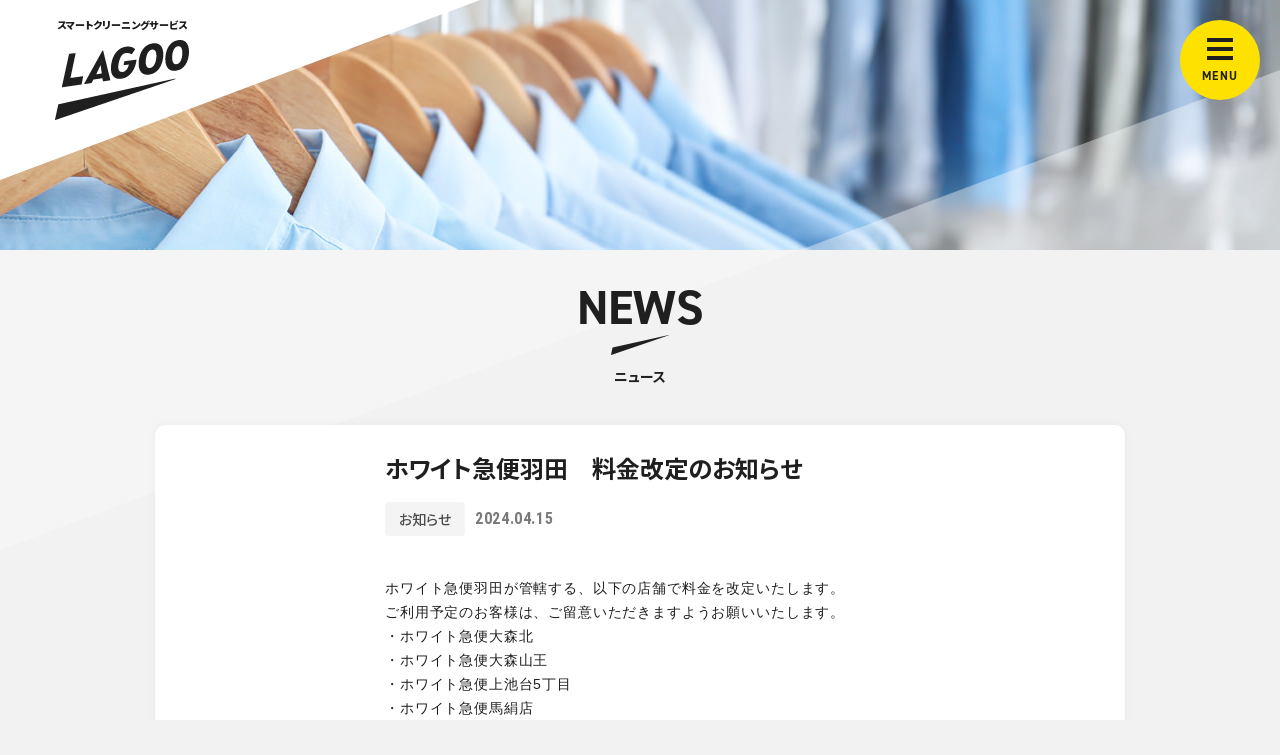

--- FILE ---
content_type: text/html; charset=UTF-8
request_url: https://lagoo.jp/news/%E3%83%9B%E3%83%AF%E3%82%A4%E3%83%88%E6%80%A5%E4%BE%BF%E7%BE%BD%E7%94%B0%E3%80%80%E6%96%99%E9%87%91%E6%94%B9%E5%AE%9A%E3%81%AE%E3%81%8A%E7%9F%A5%E3%82%89%E3%81%9B/
body_size: 7475
content:
<!DOCTYPE html><html class="no-js browser" lang="ja" prefix="og: http://ogp.me/ns#" data-environment="production" data-page="news/%e3%83%9b%e3%83%af%e3%82%a4%e3%83%88%e6%80%a5%e4%be%bf%e7%be%bd%e7%94%b0%e3%80%80%e6%96%99%e9%87%91%e6%94%b9%e5%ae%9a%e3%81%ae%e3%81%8a%e7%9f%a5%e3%82%89%e3%81%9b"><head><meta charset="utf-8"><meta http-equiv="X-UA-Compatible" content="IE=edge"><meta name="viewport" content="width=device-width, initial-scale=1"><meta name="format-detection" content="telephone=no"><title>ホワイト急便羽田　料金改定のお知らせ｜ニュース｜スマホとロッカーでクリーニング・LAGOO ラグー</title><meta property="og:locale" content="ja_JP"><meta property="og:title" content="ホワイト急便羽田　料金改定のお知らせ｜ニュース｜スマホとロッカーでクリーニング・LAGOO ラグー"><meta property="og:url" content="https://lagoo.jp/news/%e3%83%9b%e3%83%af%e3%82%a4%e3%83%88%e6%80%a5%e4%be%bf%e7%be%bd%e7%94%b0%e3%80%80%e6%96%99%e9%87%91%e6%94%b9%e5%ae%9a%e3%81%ae%e3%81%8a%e7%9f%a5%e3%82%89%e3%81%9b/"><meta property="og:type" content="article"><meta property="og:image" content="https://lagoo.jp/assets/images/structured-data/og-image.jpg"><meta property="og:site_name" content="LAGOO ラグー"><meta name="twitter:title" content="ホワイト急便羽田　料金改定のお知らせ｜ニュース｜スマホとロッカーでクリーニング・LAGOO ラグー"><meta name="twitter:url" content="https://lagoo.jp/news/%e3%83%9b%e3%83%af%e3%82%a4%e3%83%88%e6%80%a5%e4%be%bf%e7%be%bd%e7%94%b0%e3%80%80%e6%96%99%e9%87%91%e6%94%b9%e5%ae%9a%e3%81%ae%e3%81%8a%e7%9f%a5%e3%82%89%e3%81%9b/"><meta name="twitter:card" content="summary"><meta name="twitter:image:src" content="https://lagoo.jp/assets/images/structured-data/og-image.jpg"><meta name="apple-mobile-web-app-title" content="LAGOO"><meta name="theme-color" content="#1f1f1f"><link rel="apple-touch-icon-precomposed" href="/assets/images/structured-data/apple-touch-icon.png"><link rel="alternate" type="application/rss+xml" href="https://lagoo.jp/feed/?post_type=post"><link rel="stylesheet" href="/assets/css/style.css?1660886042"><link rel="stylesheet" href="https://fonts.googleapis.com/css?family=Noto+Sans+JP:400,500,700,900|Open+Sans:400,700,700i,800,800i|Roboto+Condensed:400,700"><link rel="stylesheet" href="/assets/css/add.css"><link rel="stylesheet" href="https://use.typekit.net/ppf5fnh.css"><script>document.documentElement.classList.add('js'); document.documentElement.classList.remove('no-js');</script><!-- Global site tag (gtag.js) - Google Analytics --><script async src="https://www.googletagmanager.com/gtag/js?id=UA-106323359-2"></script><script> window.dataLayer = window.dataLayer || []; function gtag(){dataLayer.push(arguments);} gtag('js', new Date()); gtag('config', 'UA-106323359-2', { 'optimize_id': 'GTM-W224GWG'}); gtag('config', 'AW-792722260'); </script><!-- Facebook Pixel Code --><script> !function(f,b,e,v,n,t,s) {if(f.fbq)return;n=f.fbq=function(){n.callMethod? n.callMethod.apply(n,arguments):n.queue.push(arguments)}; if(!f._fbq)f._fbq=n;n.push=n;n.loaded=!0;n.version='2.0'; n.queue=[];t=b.createElement(e);t.async=!0; t.src=v;s=b.getElementsByTagName(e)[0]; s.parentNode.insertBefore(t,s)}(window,document,'script', 'https://connect.facebook.net/en_US/fbevents.js'); fbq('init', '230719550924935'); fbq('track', 'PageView'); </script><!-- End Facebook Pixel Code --><link rel='prev' title='めざましTVにてLAGOOが紹介されました' href='https://lagoo.jp/news/%e3%82%81%e3%81%96%e3%81%be%e3%81%97tv%e3%81%ab%e3%81%a6lagoo%e3%81%8c%e7%b4%b9%e4%bb%8b%e3%81%95%e3%82%8c%e3%81%be%e3%81%97%e3%81%9f/' /><link rel='next' title='ロッカー撤去：白いYシャツ名鉄岐阜駅' href='https://lagoo.jp/news/%e3%83%ad%e3%83%83%e3%82%ab%e3%83%bc%e6%92%a4%e5%8e%bb%ef%bc%9a%e7%99%bd%e3%81%84y%e3%82%b7%e3%83%a3%e3%83%84%e5%90%8d%e9%89%84%e5%b2%90%e9%98%9c%e9%a7%85/' /><link rel="canonical" href="https://lagoo.jp/news/%e3%83%9b%e3%83%af%e3%82%a4%e3%83%88%e6%80%a5%e4%be%bf%e7%be%bd%e7%94%b0%e3%80%80%e6%96%99%e9%87%91%e6%94%b9%e5%ae%9a%e3%81%ae%e3%81%8a%e7%9f%a5%e3%82%89%e3%81%9b/" /></head><body><input class="u-n" id="nav-state" type="checkbox"><div class="l-build" id="build"><div class="l-wrapper" id="wrapper"><header class="l-header" id="header"><div class="l-header__logo"><a class="p-logo p-logo--smaller" href="/" title="トップページへ" tabindex="1"><span class="p-logo__text l-header__logoText"><span class="l-header__logoTextScale">スマートクリーニングサービス</span></span><span class="p-logo__element"><svg xmlns="http://www.w3.org/2000/svg" width="130" viewBox="0 0 130 77.438" role="img" aria-labelledby="logo.svg__title" id="logo.svg"
><title id="logo.svg__title">LAGOO(ラグー)</title><path id="logo.svg__path" d="M47.4,104.019L160.5,79.137a0.3,0.3,0,0,1,.163.57l-116.281,39.5a0.3,0.3,0,0,1-.389-0.343l3.187-14.622A0.3,0.3,0,0,1,47.4,104.019ZM58.979,78.535l4.947-23.46a0.5,0.5,0,0,0-.547-0.593l-5.372.676a0.5,0.5,0,0,0-.422.385L50.71,86.931a0.5,0.5,0,0,0,.555.6L69.444,84.88a0.494,0.494,0,0,0,.415-0.395l1.371-7.01a0.5,0.5,0,0,0-.555-0.585ZM89.886,52.267L72.332,84a0.3,0.3,0,0,0,.3.437l6.751-.983a0.3,0.3,0,0,0,.222-0.159l1.65-3.231,8.692-1.282,0.564,2.76a0.3,0.3,0,0,0,.333.235l6.367-.9a0.5,0.5,0,0,0,.412-0.608L90.8,52.389A0.5,0.5,0,0,0,89.886,52.267Zm-5.9,22.72,4.224-9.038,1.211,8.267Zm54.906-29.978c-8.2,1.031-12.471,8.1-13.529,16.446-1.082,8.534,1.729,15.054,10.151,13.83,8.337-1.212,12.605-8.653,13.412-17.018C149.714,50.079,147.008,43.989,138.889,45.009ZM136.231,68.83c-3.566.5-4.649-3.341-4.064-8.3,0.578-4.893,2.512-9,6.046-9.462s4.563,3.244,4.053,8.1C141.749,64.08,139.784,68.328,136.231,68.83Zm27.537-26.945c-7.927,1-11.845,7.907-12.6,16.075-0.776,8.347,2.159,14.728,10.29,13.546,8.049-1.17,11.956-8.441,12.476-16.627C174.437,46.866,171.619,40.9,163.768,41.884Zm-1.822,23.31c-3.444.486-4.617-3.276-4.207-8.124,0.405-4.787,2.15-8.808,5.565-9.251s4.532,3.183,4.191,7.93C167.15,60.557,165.377,64.709,161.946,65.194ZM111.17,62.725l-0.515,2.806a0.5,0.5,0,0,0,.555.579l4.307-.591,0.179-.025c-1.022,3.852-2.882,6.739-5.864,7.16-3.687.521-5.153-1.84-4.2-7.54,0.948-5.683,3.183-10.283,6.842-10.673a8.2,8.2,0,0,1,5.521.985,0.5,0.5,0,0,0,.691-0.129l2.894-4.263a0.49,0.49,0,0,0-.081-0.648c-1.606-1.363-4.213-2.689-8.407-2.162-8.478,1.065-13.123,8.293-14.494,16.822-1.4,8.722,1.258,15.454,9.978,14.186,7.709-1.121,11.968-7.395,13.9-14.665a24.231,24.231,0,0,0,.622-3.778l-6.905.922-4.6.614A0.494,0.494,0,0,0,111.17,62.725Z" transform="translate(-44 -41.781)" /></svg></span></a></div><div class="l-header__bg"></div></header><div id="barba-wrapper"><div class="barba-container"><main class="l-main-detail" id="main"><script type="application/ld+json"> { "@context": "http://schema.org", "@type": "BreadcrumbList", "itemListElement": [ { "@type": "ListItem", "position": 1, "item": { "@id": "https://lagoo.jp/", "name": "ホーム" } } ,{ "@type": "ListItem", "position": 2, "item": { "@id": "https://lagoo.jp/news/", "name": "ニュース" } } ,{ "@type": "ListItem", "position": 3, "item": { "@id": "https://lagoo.jp/news/%e3%83%9b%e3%83%af%e3%82%a4%e3%83%88%e6%80%a5%e4%be%bf%e7%be%bd%e7%94%b0%e3%80%80%e6%96%99%e9%87%91%e6%94%b9%e5%ae%9a%e3%81%ae%e3%81%8a%e7%9f%a5%e3%82%89%e3%81%9b/", "name": "ホワイト急便羽田　料金改定のお知らせ" } } ] } </script><div class="l-main-detail-hero"><div class="l-main-detail-hero__in"></div><div class="l-main-detail-hero__out"></div></div><div class="l-main-detail-content"><div class="p-heading-page" id="heading-page"><span class="p-heading-page__label" data-label="NEWS">NEWS</span><span class="p-heading-page__caption">ニュース</span></div><article id="article" class="p-layout-container c-container ux-mb-m"><div class="p-layout"><div class="p-layout__content p-layout__content--gutter"><h1 class="p-article-title ux-mt-p">ホワイト急便羽田　料金改定のお知らせ</h1><div class="p-article-meta ux-mt-p ux-mb-ml"><div class="c-row c-row--middle c-row--x5 c-row--y5"><div class="c-col"><a class="p-article-tag" href="https://lagoo.jp/news/category/news/">お知らせ</a></div><div class="c-col"><time class="p-article-time" datetime="2024-04-15T00:07:48+09:00">2024.04.15</time></div></div></div><div class="p-article-content c-wordpress ux-mb-ls"><p>ホワイト急便羽田が管轄する、以下の店舗で料金を改定いたします。<br />
ご利用予定のお客様は、ご留意いただきますようお願いいたします。<br />
・ホワイト急便大森北<br />
・ホワイト急便大森山王<br />
・ホワイト急便上池台5丁目<br />
・ホワイト急便馬絹店<br />
・ホワイト急便鷺沼一番街店<br />
・セブンイレブン南大井浜川店</p></div><div class="p-article-sns ux-mb-ls"><div class="p-article-sns__label">SHARE ON</div><div class="p-article-sns__content"><ul class="c-row c-row--x__"><li class="c-col c-tooltip facebook" data-tooltip-top="Facebookでシェア"><a class="p-snsbtn p-snsbtn--article p-snsbtn--large p-snsbtn--facebook" href="https://www.facebook.com/sharer/sharer.php?u=https://lagoo.jp/news/%e3%83%9b%e3%83%af%e3%82%a4%e3%83%88%e6%80%a5%e4%be%bf%e7%be%bd%e7%94%b0%e3%80%80%e6%96%99%e9%87%91%e6%94%b9%e5%ae%9a%e3%81%ae%e3%81%8a%e7%9f%a5%e3%82%89%e3%81%9b/" target="_blank" rel="noopener" onclick="window.open(this.href, 'shareWindow', 'width=567,height=459,resizable=yes,scrollbars=yes'); return false;"><svg class="c-icon"><use xlink:href="#icon-facebook"></use></svg></a></li><li class="c-col c-tooltip twitter" data-tooltip-top="Twitterでシェア"><a class="p-snsbtn p-snsbtn--article p-snsbtn--large p-snsbtn--twitter" href="https://twitter.com/intent/tweet?url=https://lagoo.jp/news/%e3%83%9b%e3%83%af%e3%82%a4%e3%83%88%e6%80%a5%e4%be%bf%e7%be%bd%e7%94%b0%e3%80%80%e6%96%99%e9%87%91%e6%94%b9%e5%ae%9a%e3%81%ae%e3%81%8a%e7%9f%a5%e3%82%89%e3%81%9b/&amp;text=%E3%83%9B%E3%83%AF%E3%82%A4%E3%83%88%E6%80%A5%E4%BE%BF%E7%BE%BD%E7%94%B0%E3%80%80%E6%96%99%E9%87%91%E6%94%B9%E5%AE%9A%E3%81%AE%E3%81%8A%E7%9F%A5%E3%82%89%E3%81%9B%EF%BD%9CLAGOO+%E3%83%A9%E3%82%B0%E3%83%BC&amp;tw_p=tweetbutton" target="_blank" rel="noopener" onclick="window.open(this.href, 'shareWindow', 'width=567,height=459,resizable=yes,scrollbars=yes'); return false;"><svg class="c-icon"><use xlink:href="#icon-twitter"></use></svg></a></li></ul></div></div></div></div></article><div class="p-layout-container c-container"><div class="p-layout"><div class="c-row c-row--x0 c-row--y0"><div class="c-col-md-6 c-col-12"><a href="https://lagoo.jp/news/%e3%82%81%e3%81%96%e3%81%be%e3%81%97tv%e3%81%ab%e3%81%a6lagoo%e3%81%8c%e7%b4%b9%e4%bb%8b%e3%81%95%e3%82%8c%e3%81%be%e3%81%97%e3%81%9f/" data-tooltip-top="前の記事" class="p-linear-navigation c-tooltip"><span class="p-linear-navigation__icon"><svg class="c-icon"><use xlink:href="#icon-angle-left"></use></svg></span><span class="p-linear-navigation__text">めざましTVにてLAGOOが紹介されました</span></a></div><div class="c-col-md-6 c-col-12"><a href="https://lagoo.jp/news/%e3%83%ad%e3%83%83%e3%82%ab%e3%83%bc%e6%92%a4%e5%8e%bb%ef%bc%9a%e7%99%bd%e3%81%84y%e3%82%b7%e3%83%a3%e3%83%84%e5%90%8d%e9%89%84%e5%b2%90%e9%98%9c%e9%a7%85/" data-tooltip-top="次の記事" class="p-linear-navigation c-tooltip"><span class="p-linear-navigation__text">ロッカー撤去：白いYシャツ名鉄岐阜駅</span><span class="p-linear-navigation__icon"><svg class="c-icon"><use xlink:href="#icon-angle-right"></use></svg></span></a></div></div></div></div></div></main></div></div><footer class="l-footer" id="footer" data-lookon='{"lazyLoad": {}}'><div class="l-footer__ad" id="footer-ad"><div class="c-container c-container--content u-textcenter"><a class="p-banner" href="/assets/images/parts/campaign-friend.pdf?1" target="_blank" rel="noopener"><picture><source media="(max-width: 767px)" srcset="/assets/images/parts/campaign-friend-sp@2x.png"><img src="/assets/images/parts/campaign-friend-pc.png" srcset="/assets/images/parts/campaign-friend-pc@2x.png 2x" alt="友達招待キャンペーン"></picture></a></div></div><div class="l-footer__top"><div class="l-footer-news"><div class="c-container c-container--content"><div class="p-header ux-mb-ph"><div class="p-header__caption"><h2 class="p-ds-news-title">TOPIC</h2></div><div class="p-header__sub"><a class="p-btn p-btn--corner u-family-rc" href="/news/"><span class="p-btn__inner"><svg class="c-icon"><use xlink:href="#icon-angle-right"></use></svg><span class="p-btn__text">MORE DETAIL</span></span></a></div></div><ul class="p-ds-news-list c-row c-row--x30 c-row--md-x0 c-row--y_"><li class="p-ds-news-list__element c-col-md-4 c-col-12"><a class="p-ds-news-article" href="https://lagoo.jp/news/lagoo%e5%b9%b4%e6%9c%ab%e5%b9%b4%e5%a7%8b%e3%81%ae%e5%af%be%e5%bf%9c%e3%81%ab%e3%81%a4%e3%81%84%e3%81%a6/"><time class="p-ds-news-article__time u-mb-s" datetime="2025-12-26JST13:34:45+09:00">2025.12.26</time><span class="p-ds-news-article__title">LAGOO年末年始の対応について</span></a></li><li class="p-ds-news-list__element c-col-md-4 c-col-12"><a class="p-ds-news-article" href="https://lagoo.jp/news/20250910/"><time class="p-ds-news-article__time u-mb-s" datetime="2025-09-10JST06:42:19+09:00">2025.09.10</time><span class="p-ds-news-article__title">新規ロッカー設置　白洋舎　博多ゆめタウン店</span></a></li><li class="p-ds-news-list__element c-col-md-4 c-col-12"><a class="p-ds-news-article" href="https://lagoo.jp/news/20241218/"><time class="p-ds-news-article__time u-mb-s" datetime="2024-12-18JST23:41:01+09:00">2024.12.18</time><span class="p-ds-news-article__title">ロッカー移動：JR熊本駅東口</span></a></li></ul></div></div><div class="l-footer-solidlink"><a class="l-footer-solidlink__item" href="/guide/"><span class="l-footer-solidlink__name">GUIDE</span><span class="l-footer-solidlink__sub">ご利用ガイド</span></a><a class="l-footer-solidlink__item" href="/application/"><span class="l-footer-solidlink__name">APPLICATION</span><span class="l-footer-solidlink__sub">アプリの使い方</span></a><a class="l-footer-solidlink__item" href="/faq/"><span class="l-footer-solidlink__name">FAQ</span><span class="l-footer-solidlink__sub">よくある質問</span></a></div><div class="l-footer-notice"><div class="l-footer-notice__inner c-container c-container--content"><strong class="l-footer-notice__label">特許取得済み</strong><p class="l-footer-notice__text">LAGOO ラグーは<em class="u-normal">スマホを使ったロッカーシステム</em>として特許を取得しています。</p></div></div></div><a class="l-footer-pagetop" href="#top"></a><div class="l-footer__bottom"><div class="l-footer-logo"><a class="p-logo" href="/" title="トップページへ"><span class="p-logo__text">スマートクリーニングサービス</span><span class="p-logo__element"><svg xmlns="http://www.w3.org/2000/svg" width="130" viewBox="0 0 130 77.438" role="img" aria-labelledby="logo.svg__title" id="logo.svg"
><title id="logo.svg__title">LAGOO(ラグー)</title><path id="logo.svg__path" d="M47.4,104.019L160.5,79.137a0.3,0.3,0,0,1,.163.57l-116.281,39.5a0.3,0.3,0,0,1-.389-0.343l3.187-14.622A0.3,0.3,0,0,1,47.4,104.019ZM58.979,78.535l4.947-23.46a0.5,0.5,0,0,0-.547-0.593l-5.372.676a0.5,0.5,0,0,0-.422.385L50.71,86.931a0.5,0.5,0,0,0,.555.6L69.444,84.88a0.494,0.494,0,0,0,.415-0.395l1.371-7.01a0.5,0.5,0,0,0-.555-0.585ZM89.886,52.267L72.332,84a0.3,0.3,0,0,0,.3.437l6.751-.983a0.3,0.3,0,0,0,.222-0.159l1.65-3.231,8.692-1.282,0.564,2.76a0.3,0.3,0,0,0,.333.235l6.367-.9a0.5,0.5,0,0,0,.412-0.608L90.8,52.389A0.5,0.5,0,0,0,89.886,52.267Zm-5.9,22.72,4.224-9.038,1.211,8.267Zm54.906-29.978c-8.2,1.031-12.471,8.1-13.529,16.446-1.082,8.534,1.729,15.054,10.151,13.83,8.337-1.212,12.605-8.653,13.412-17.018C149.714,50.079,147.008,43.989,138.889,45.009ZM136.231,68.83c-3.566.5-4.649-3.341-4.064-8.3,0.578-4.893,2.512-9,6.046-9.462s4.563,3.244,4.053,8.1C141.749,64.08,139.784,68.328,136.231,68.83Zm27.537-26.945c-7.927,1-11.845,7.907-12.6,16.075-0.776,8.347,2.159,14.728,10.29,13.546,8.049-1.17,11.956-8.441,12.476-16.627C174.437,46.866,171.619,40.9,163.768,41.884Zm-1.822,23.31c-3.444.486-4.617-3.276-4.207-8.124,0.405-4.787,2.15-8.808,5.565-9.251s4.532,3.183,4.191,7.93C167.15,60.557,165.377,64.709,161.946,65.194ZM111.17,62.725l-0.515,2.806a0.5,0.5,0,0,0,.555.579l4.307-.591,0.179-.025c-1.022,3.852-2.882,6.739-5.864,7.16-3.687.521-5.153-1.84-4.2-7.54,0.948-5.683,3.183-10.283,6.842-10.673a8.2,8.2,0,0,1,5.521.985,0.5,0.5,0,0,0,.691-0.129l2.894-4.263a0.49,0.49,0,0,0-.081-0.648c-1.606-1.363-4.213-2.689-8.407-2.162-8.478,1.065-13.123,8.293-14.494,16.822-1.4,8.722,1.258,15.454,9.978,14.186,7.709-1.121,11.968-7.395,13.9-14.665a24.231,24.231,0,0,0,.622-3.778l-6.905.922-4.6.614A0.494,0.494,0,0,0,111.17,62.725Z" transform="translate(-44 -41.781)" /></svg></span></a></div><div class="l-footer-sns"><div class="l-footer-sns__inner"><ul class="l-sns__list c-row c-row--x5 c-row--y5"><li class="c-col"><a class="p-snsbtn p-snsbtn--large p-snsbtn--transparent p-snsbtn--line" href="https://page.line.me/507ngmsq" title="LINE ページ" target="_blank" rel="noopener"><svg class="c-icon"><use xlink:href="#icon-line"></use></svg></a></li><li class="c-col"><a class="p-snsbtn p-snsbtn--large p-snsbtn--transparent p-snsbtn--facebook" href="https://www.facebook.com/LAGOO55/" title="Facebook ページ" target="_blank" rel="noopener"><svg class="c-icon"><use xlink:href="#icon-facebook"></use></svg></a></li><li class="c-col"><a class="p-snsbtn p-snsbtn--large p-snsbtn--transparent p-snsbtn--instagram" href="https://www.instagram.com/lagoo24h/" title="Instagram ユーザーページ" target="_blank" rel="noopener"><svg class="c-icon"><use xlink:href="#icon-instagram"></use></svg></a></li><li class="c-col"><a class="p-snsbtn p-snsbtn--large p-snsbtn--transparent p-snsbtn--youtube" href="https://www.youtube.com/channel/UC-KUZwFLlNszu8jg64PUSVA" title="Youtube チャンネル" target="_blank" rel="noopener"><svg class="c-icon"><use xlink:href="#icon-youtube"></use></svg></a></li></ul></div></div><div class="l-footer-inlinelink"><ul class="l-footer-inlinelink__list"><li class="l-footer-inlinelink__element"><a class="l-footer-inlinelink__item" href="/terms/"><span class="l-footer-inlinelink__name">規約</span></a></li><li class="l-footer-inlinelink__element"><a class="l-footer-inlinelink__item" href="/privacy/"><span class="l-footer-inlinelink__name">個人情報保護方針</span></a></li><li class="l-footer-inlinelink__element"><a class="l-footer-inlinelink__item" href="/commerce/"><span class="l-footer-inlinelink__name">特定商取引法に基づく表記</span></a></li><li class="l-footer-inlinelink__element"><a class="l-footer-inlinelink__item" href="/company/"><span class="l-footer-inlinelink__name">運営会社</span></a></li><li class="l-footer-inlinelink__element"><a class="l-footer-inlinelink__item" href="/contact-info/"><span class="l-footer-inlinelink__name">お問い合わせ</span></a></li></ul></div><small class="l-footer-copyright"><span class="c-phrase">COPYRIGHT &copy; AiCT</span><span class="c-phrase">ALL RIGHTS RESERVED.</span></small></div></footer></div><label class="l-nav-trigger" id="nav-trigger" for="nav-state" tabindex="2"><span class="l-nav-trigger__line"><span class="l-nav-trigger__lineTop"></span><span class="l-nav-trigger__lineMiddle"></span><span class="l-nav-trigger__lineBottom"></span></span><span class="l-nav-trigger__text">MENU</span></label><nav class="l-nav" id="nav"><h2 class="u-n">グローバルナビゲーション</h2><div class="l-nav__inner"><div class="l-nav-section ux-mt-ll"><div class="p-heading-page"><span class="p-heading-page__label" data-label="ABOUT">ABOUT</span><span class="p-heading-page__caption">ラグーについて</span></div><ul class="c-row c-row--y5"><li class="c-col-md-6 c-col-12"><a class="l-nav-btnlink js-nav-btnlink" href="/#what"><svg class="c-icon"><use xlink:href="#icon-angle-right"></use></svg>ラグーとは? </a></li><li class="c-col-md-6 c-col-12"><a class="l-nav-btnlink js-nav-btnlink" href="/#trouble"><svg class="c-icon"><use xlink:href="#icon-angle-right"></use></svg>こんなお悩みはありませんか？ </a></li><li class="c-col-md-6 c-col-12"><a class="l-nav-btnlink js-nav-btnlink" href="/#resolution"><svg class="c-icon"><use xlink:href="#icon-angle-right"></use></svg>ラグーなら全て解決できます </a></li><li class="c-col-md-6 c-col-12"><a class="l-nav-btnlink js-nav-btnlink" href="/#security"><svg class="c-icon"><use xlink:href="#icon-angle-right"></use></svg>ラグーの安心保証 </a></li><li class="c-col-md-6 c-col-12"><a class="l-nav-btnlink js-nav-btnlink" href="/#campaign"><svg class="c-icon"><use xlink:href="#icon-angle-right"></use></svg>新規登録特典 </a></li><li class="c-col-md-6 c-col-12"><a class="l-nav-btnlink" href="/smari/"><svg class="c-icon"><use xlink:href="#icon-angle-right"></use></svg>スマリクリーニング </a></li></ul></div><div class="l-nav-section ux-mt-ll"><div class="p-heading-page"><span class="p-heading-page__label" data-label="CONTENTS">CONTENTS</span><span class="p-heading-page__caption">ラグーを知る</span></div><ul class="c-row c-row--y5"><li class="c-col-md-6 c-col-12"><a class="l-nav-btnlink js-nav-btnlink" href="/#partner"><svg class="c-icon"><use xlink:href="#icon-angle-right"></use></svg>クリーニングパートナー </a></li><li class="c-col-md-6 c-col-12"><a class="l-nav-btnlink js-nav-btnlink" href="/#voice"><svg class="c-icon"><use xlink:href="#icon-angle-right"></use></svg>お客さまの声 </a></li><li class="c-col-md-6 c-col-12"><a class="l-nav-btnlink js-nav-btnlink" href="/#trivia"><svg class="c-icon"><use xlink:href="#icon-angle-right"></use></svg>ラグーの豆知識 </a></li><li class="c-col-md-6 c-col-12"><a class="l-nav-btnlink" href="/shop-search/"><svg class="c-icon"><use xlink:href="#icon-angle-right"></use></svg>ラグーロッカーを探す </a></li></ul></div><div class="l-nav-section ux-mt-ll"><div class="p-heading-page"><span class="p-heading-page__label" data-label="HOW TO">HOW TO</span><span class="p-heading-page__caption">ラグーの使い方</span></div><ul class="c-row c-row--y5"><li class="c-col-md-6 c-col-12"><a class="l-nav-btnlink" href="/price/"><svg class="c-icon"><use xlink:href="#icon-angle-right"></use></svg>ご利用料金について </a></li><li class="c-col-md-6 c-col-12"><a class="l-nav-btnlink" href="/guide/"><svg class="c-icon"><use xlink:href="#icon-angle-right"></use></svg>ご利用ガイド </a></li><li class="c-col-md-6 c-col-12"><a class="l-nav-btnlink" href="/application/"><svg class="c-icon"><use xlink:href="#icon-angle-right"></use></svg>アプリの使い方 </a></li><li class="c-col-md-6 c-col-12"><a class="l-nav-btnlink" href="/faq/"><svg class="c-icon"><use xlink:href="#icon-angle-right"></use></svg>よくあるご質問 </a></li><li class="c-col-md-6 c-col-12"><a class="l-nav-btnlink js-nav-btnlink" href="/#footer-ad"><svg class="c-icon"><use xlink:href="#icon-angle-right"></use></svg>友達紹介キャンペーン </a></li></ul></div><div class="l-nav-section ux-mt-ll ux-mb-xl"><ul class="c-row c-row--x30 c-row--md-x_ c-row--md-y_ c-row--center"><li class="c-col-auto"><a class="l-nav-inlinelink is-current" href="/news/"><svg class="c-icon c-texticon u-mr-ss"><use xlink:href="#icon-chevron-circle-right"></use></svg>ニュース </a></li><li class="c-col-auto"><a class="l-nav-inlinelink" href="/maintenance/"><svg class="c-icon c-texticon u-mr-ss"><use xlink:href="#icon-chevron-circle-right"></use></svg>障害発生・復旧状況 </a></li><li class="c-col-auto"><a class="l-nav-inlinelink" href="/terms/"><svg class="c-icon c-texticon u-mr-ss"><use xlink:href="#icon-chevron-circle-right"></use></svg>規約 </a></li><li class="c-col-auto"><a class="l-nav-inlinelink" href="/privacy/"><svg class="c-icon c-texticon u-mr-ss"><use xlink:href="#icon-chevron-circle-right"></use></svg>個人情報保護方針 </a></li><li class="c-col-auto"><a class="l-nav-inlinelink" href="/commerce/"><svg class="c-icon c-texticon u-mr-ss"><use xlink:href="#icon-chevron-circle-right"></use></svg>特定商取引法に基づく表記 </a></li><li class="c-col-auto"><a class="l-nav-inlinelink" href="/company/"><svg class="c-icon c-texticon u-mr-ss"><use xlink:href="#icon-chevron-circle-right"></use></svg>運営会社 </a></li><li class="c-col-auto"><a class="l-nav-inlinelink" href="/contact-info/"><svg class="c-icon c-texticon u-mr-ss"><use xlink:href="#icon-chevron-circle-right"></use></svg>お問い合わせ </a></li></ul></div></div></nav></div><script src="//ajax.googleapis.com/ajax/libs/jquery/3.2.1/jquery.min.js"></script><script src="/assets/js/add/popup.js"></script><script src="/assets/js/add/fixed-bnr.js"></script><script id="require-script"> (function () { const list = [ /* {feature: 'onmouseenter' in document, src: '/assets/js/polyfill/lottie.min.js'}, */ {feature: !Array.from, src: '/assets/js/polyfill/array.from.js'}, {feature: typeof window.Promise === 'undefined', src: '/assets/js/polyfill/es6-promise.3.3.1.min.js'}, {feature: typeof window.fetch === 'undefined', src: '/assets/js/polyfill/fetch.2.0.4.min.js'}, {feature: typeof window.IntersectionObserver === 'undefined' , src: '/assets/js/polyfill/IntersectionObserver.2.min.js'}, {feature: !('object-fit' in document.body.style), src: '/assets/js/polyfill/ofi.3.2.4.min.js'}, {src: '/assets/js/script.js?1660886042', id: 'script', data: {root: '/', assets: '/assets/'}}, ]; const len = list.length - 1; let i = 0; const require = function () { const feature = typeof list[i]['feature'] !== 'undefined' ? list[i]['feature'] : true; const src = list[i]['src']; const id = list[i]['id']; const data = list[i]['data']; if (feature) { const create = document.createElement('script'); create.src = src; if (id) create.id = id; if (data) for (let d in data) { create.dataset[d] = data[d]; }; document.body.insertAdjacentElement('beforeend', create); }; if (i++ < len) { require(); } else { const $rs = document.getElementById('require-script'); $rs.parentNode.removeChild($rs); }; }; require(); })(); </script></body></html> 

--- FILE ---
content_type: text/css
request_url: https://lagoo.jp/assets/css/style.css?1660886042
body_size: 54733
content:
@charset "UTF-8";body,html{margin:0;padding:0}.c-row,body,html{padding:0}.c-col-12,img[src$=".svg"]:not([width]),img[src*=".svg?"]:not([width]){width:100%}.c-wordpress blockquote b,.c-wordpress blockquote strong,body{font-weight:400}.c-container,.c-wordpress img,.c-wordpress pre,img,svg{max-width:100%}.c-row.c-row--column,.lp-lagoo-mv__content,.lp-new-lagoo-about__inner,.lp-new-lagoo-characteristic__inner,.lp-new-lagoo-option__inner{-webkit-box-orient:vertical;-webkit-box-direction:normal}[id] .lp-lagoo-search-map .p-search-popup__body,[id] .lp-new-lagoo-shop__map .p-search-popup__body{max-height:calc(600px - 4px - 52px - 60px)!important}.p-search-map-select select,.p-select>select{-webkit-appearance:none;-moz-appearance:none}@font-face{font-family:"Adobe Blank";src:url([data-uri]) format("woff")}/*! Yaku Han JP (Gothic - All Include) v3.0.0 SIL by Qrac / Based on Noto Sans CJK JP */@font-face{font-family:YakuHanJP;font-style:normal;font-weight:400;src:url(../fonts/YakuHanJP/YakuHanJP-Regular.eot);src:url(../fonts/YakuHanJP/YakuHanJP-Regular.woff2) format("woff2"),url(../fonts/YakuHanJP/YakuHanJP-Regular.woff) format("woff")}@font-face{font-family:YakuHanJP;font-style:normal;font-weight:500;src:url(../fonts/YakuHanJP/YakuHanJP-Medium.eot);src:url(../fonts/YakuHanJP/YakuHanJP-Medium.woff2) format("woff2"),url(../fonts/YakuHanJP/YakuHanJP-Medium.woff) format("woff")}@font-face{font-family:YakuHanJP;font-style:normal;font-weight:700;src:url(../fonts/YakuHanJP/YakuHanJP-Bold.eot);src:url(../fonts/YakuHanJP/YakuHanJP-Bold.woff2) format("woff2"),url(../fonts/YakuHanJP/YakuHanJP-Bold.woff) format("woff")}@font-face{font-family:YakuHanJP;font-style:normal;font-weight:900;src:url(../fonts/YakuHanJP/YakuHanJP-Black.eot);src:url(../fonts/YakuHanJP/YakuHanJP-Black.woff2) format("woff2"),url(../fonts/YakuHanJP/YakuHanJP-Black.woff) format("woff")}*,:after,:before{box-sizing:inherit;color:inherit;font-family:inherit;font-size:inherit}.sp *{outline:0}:after,:before{text-decoration:inherit;vertical-align:inherit}[class*=l-],[class*=c-],[class*=p-]{list-style:none;border-collapse:collapse;border-spacing:0;border:0;margin:0;padding:0}[class*=l-]>dd,[class*=c-]>dd,[class*=p-]>dd{margin-left:0}p{line-height:1.75}h1:first-child,h2:first-child,h3:first-child,h4:first-child,h5:first-child,h6:first-child,p:first-child{margin-top:0}h1:last-child,h2:last-child,h3:last-child,h4:last-child,h5:last-child,h6:last-child,p:last-child{margin-bottom:0}h1,h2,h3,h4,h5,h6{line-height:1.6}img{vertical-align:bottom}svg{fill:currentColor}a{text-decoration:none}html:not(.sp) a:focus,html:not(.sp) a:hover{text-decoration:underline}html:not(.sp) a[href^=tel]{cursor:text;pointer-events:none;text-decoration:none}[for],[href],[role=button],[type=button],[type=reset],[type=submit],button{cursor:pointer}[disabled]{cursor:not-allowed}select::-ms-expand{display:none}html.sp[class] input,html.sp[class] select,html.sp[class] textarea{font-size:16px}main{display:block}html{font-size:62.5%}html[data-debug]:before{background-color:#fff;content:attr(data-debug);position:fixed;left:0;top:0;z-index:111}body{background-color:#f2f2f2;box-sizing:border-box;color:#4c4c4c;-webkit-font-smoothing:antialiased;font-family:"Hiragino Kaku Gothic ProN","ヒラギノ角ゴ ProN","Hiragino Kaku Gothic Pro","ヒラギノ角ゴシック Pro","Hiragino Sans",Meiryo,"メイリオ","ＭＳ Ｐゴシック","MS PGothic",sans-serif;font-size:15px;font-size:1.5rem;min-height:100%;overflow-x:hidden;-webkit-text-size-adjust:100%;word-wrap:break-word;word-break:break-all}[id=checkElement]{height:100%;overflow:hidden;pointer-events:none;position:absolute;visibility:hidden;width:100%;z-index:15;-webkit-animation-name:max-1400,container-1170,content-970,lg-1024,md-768,sm-568,xs-412;animation-name:max-1400,container-1170,content-970,lg-1024,md-768,sm-568,xs-412}[id=checkElement]:before{content:"neutral"}[id=checkElement]:after{content:"pc"}::selection{background:#ffe100;color:#fff}.wordpress-post-content p{margin-top:1.75em;margin-bottom:1.75em}.wordpress-post-content img{height:auto}.c-row{display:-webkit-box;display:-ms-flexbox;display:flex;-ms-flex-wrap:wrap;flex-wrap:wrap;margin:-15px}.c-row>[class*=c-col]{-webkit-box-flex:0;-ms-flex:0 1 auto;flex:0 1 auto;margin:15px 0;padding:0 15px;min-height:1px}.c-row.c-row--wrap{-ms-flex-wrap:wrap;flex-wrap:wrap}.c-row.c-row--nowrap{-ms-flex-wrap:nowrap;flex-wrap:nowrap}.c-row.c-row--column{-ms-flex-direction:column;flex-direction:column}.c-row.c-row--top{-webkit-box-align:start;-ms-flex-align:start;align-items:flex-start}.c-row.c-row--middle{-webkit-box-align:center;-ms-flex-align:center;align-items:center}.c-row.c-row--bottom{-webkit-box-align:end;-ms-flex-align:end;align-items:flex-end}.c-row.c-row--left{-webkit-box-pack:start;-ms-flex-pack:start;justify-content:flex-start}.c-row.c-row--center{-webkit-box-pack:center;-ms-flex-pack:center;justify-content:center}.c-row.c-row--right{-webkit-box-pack:end;-ms-flex-pack:end;justify-content:flex-end}.c-row.c-row--between{-webkit-box-pack:justify;-ms-flex-pack:justify;justify-content:space-between}.c-row.c-row--around{-ms-flex-pack:distribute;justify-content:space-around}.c-row.c-row--evenly{-webkit-box-pack:space-evenly;-ms-flex-pack:space-evenly;justify-content:space-evenly}.c-row--if{display:-webkit-inline-box;display:-ms-inline-flexbox;display:inline-flex;-ms-flex-wrap:wrap;flex-wrap:wrap;margin:-15px;padding:0}.c-row--if>[class*=c-col]{-webkit-box-flex:0;-ms-flex:0 1 auto;flex:0 1 auto;margin:15px 0;padding:0 15px;min-height:1px}.c-row--ib{font-family:"Adobe blank";margin:-15px;padding:0}.c-row--ib>[class*=c-col]{display:inline-block;font-family:"Hiragino Kaku Gothic ProN","ヒラギノ角ゴ ProN","Hiragino Kaku Gothic Pro","ヒラギノ角ゴシック Pro","Hiragino Sans",Meiryo,"メイリオ","ＭＳ Ｐゴシック","MS PGothic",sans-serif;vertical-align:top;margin:15px 0;padding:0 15px;min-height:1px}.c-row--ib.c-row--top>[class*=c-col]{vertical-align:top}.c-row--ib.c-row--middle>[class*=c-col]{vertical-align:middle}.c-row--ib.c-row--bottom>[class*=c-col]{vertical-align:bottom}.c-row--ib.c-row--left>[class*=c-col]{text-align:left}.c-row--ib.c-row--center>[class*=c-col]{text-align:center}.c-row--ib.c-row--right>[class*=c-col]{text-align:right}.c-col-11{width:91.66666667%}.c-col-10{width:83.33333333%}.c-col-9{width:75%}.c-col-8{width:66.66666667%}.c-col-7{width:58.33333333%}.c-col-6{width:50%}.c-col-5{width:41.66666667%}.c-col-4{width:33.33333333%}.c-col-3{width:25%}.c-col-2{width:16.66666667%}.c-col-1{width:8.33333333%}.c-col-auto{width:auto}.c-col-five{width:20%}.c-row--x1{margin-right:-1px;margin-left:-1px}.c-row--x1>[class*=c-col]{padding-right:1px;padding-left:1px}.c-row--y1{margin-top:-1px;margin-bottom:-1px}.c-row--y1>[class*=c-col]{margin-top:1px;margin-bottom:1px}.c-row--x0{margin-right:0;margin-left:0}.c-row--x0>[class*=c-col]{padding-right:0;padding-left:0}.c-row--y0,.c-row--y0>[class*=c-col]{margin-top:0;margin-bottom:0}.c-row--x{margin-right:-15px;margin-left:-15px}.c-row--x>[class*=c-col]{padding-right:15px;padding-left:15px}.c-row--x_{margin-right:-7.5px;margin-left:-7.5px}.c-row--x_>[class*=c-col]{padding-right:7.5px;padding-left:7.5px}.c-row--x__{margin-right:-3.75px;margin-left:-3.75px}.c-row--x__>[class*=c-col]{padding-right:3.75px;padding-left:3.75px}.c-row--y{margin-top:-15px;margin-bottom:-15px}.c-row--y>[class*=c-col]{margin-top:15px;margin-bottom:15px}.c-row--y_{margin-top:-7.5px;margin-bottom:-7.5px}.c-row--y_>[class*=c-col]{margin-top:7.5px;margin-bottom:7.5px}.c-row--y__{margin-top:-3.75px;margin-bottom:-3.75px}.c-row--y__>[class*=c-col]{margin-top:3.75px;margin-bottom:3.75px}.c-row--x5{margin-right:-5px;margin-left:-5px}.c-row--x5>[class*=c-col]{padding-right:5px;padding-left:5px}.c-row--x5_{margin-right:-2.5px;margin-left:-2.5px}.c-row--x5_>[class*=c-col]{padding-right:2.5px;padding-left:2.5px}.c-row--y5{margin-top:-5px;margin-bottom:-5px}.c-row--y5>[class*=c-col]{margin-top:5px;margin-bottom:5px}.c-row--y5_{margin-top:-2.5px;margin-bottom:-2.5px}.c-row--y5_>[class*=c-col]{margin-top:2.5px;margin-bottom:2.5px}.c-row--x10{margin-right:-10px;margin-left:-10px}.c-row--x10>[class*=c-col]{padding-right:10px;padding-left:10px}.c-row--x10_{margin-right:-5px;margin-left:-5px}.c-row--x10_>[class*=c-col]{padding-right:5px;padding-left:5px}.c-row--y10{margin-top:-10px;margin-bottom:-10px}.c-row--y10>[class*=c-col]{margin-top:10px;margin-bottom:10px}.c-row--y10_{margin-top:-5px;margin-bottom:-5px}.c-row--y10_>[class*=c-col]{margin-top:5px;margin-bottom:5px}.c-row--x15{margin-right:-15px;margin-left:-15px}.c-row--x15>[class*=c-col]{padding-right:15px;padding-left:15px}.c-row--x15_{margin-right:-7.5px;margin-left:-7.5px}.c-row--x15_>[class*=c-col]{padding-right:7.5px;padding-left:7.5px}.c-row--y15{margin-top:-15px;margin-bottom:-15px}.c-row--y15>[class*=c-col]{margin-top:15px;margin-bottom:15px}.c-row--y15_{margin-top:-7.5px;margin-bottom:-7.5px}.c-row--y15_>[class*=c-col]{margin-top:7.5px;margin-bottom:7.5px}.c-row--x20{margin-right:-20px;margin-left:-20px}.c-row--x20>[class*=c-col]{padding-right:20px;padding-left:20px}.c-row--x20_{margin-right:-10px;margin-left:-10px}.c-row--x20_>[class*=c-col]{padding-right:10px;padding-left:10px}.c-row--y20{margin-top:-20px;margin-bottom:-20px}.c-row--y20>[class*=c-col]{margin-top:20px;margin-bottom:20px}.c-row--y20_{margin-top:-10px;margin-bottom:-10px}.c-row--y20_>[class*=c-col]{margin-top:10px;margin-bottom:10px}.c-row--x25{margin-right:-25px;margin-left:-25px}.c-row--x25>[class*=c-col]{padding-right:25px;padding-left:25px}.c-row--x25_{margin-right:-12.5px;margin-left:-12.5px}.c-row--x25_>[class*=c-col]{padding-right:12.5px;padding-left:12.5px}.c-row--y25{margin-top:-25px;margin-bottom:-25px}.c-row--y25>[class*=c-col]{margin-top:25px;margin-bottom:25px}.c-row--y25_{margin-top:-12.5px;margin-bottom:-12.5px}.c-row--y25_>[class*=c-col]{margin-top:12.5px;margin-bottom:12.5px}.c-row--x30{margin-right:-30px;margin-left:-30px}.c-row--x30>[class*=c-col]{padding-right:30px;padding-left:30px}.c-row--x30_{margin-right:-15px;margin-left:-15px}.c-row--x30_>[class*=c-col]{padding-right:15px;padding-left:15px}.c-row--y30{margin-top:-30px;margin-bottom:-30px}.c-row--y30>[class*=c-col]{margin-top:30px;margin-bottom:30px}.c-row--y30_{margin-top:-15px;margin-bottom:-15px}.c-row--y30_>[class*=c-col]{margin-top:15px;margin-bottom:15px}.c-row--x35{margin-right:-35px;margin-left:-35px}.c-row--x35>[class*=c-col]{padding-right:35px;padding-left:35px}.c-row--x35_{margin-right:-17.5px;margin-left:-17.5px}.c-row--x35_>[class*=c-col]{padding-right:17.5px;padding-left:17.5px}.c-row--y35{margin-top:-35px;margin-bottom:-35px}.c-row--y35>[class*=c-col]{margin-top:35px;margin-bottom:35px}.c-row--y35_{margin-top:-17.5px;margin-bottom:-17.5px}.c-row--y35_>[class*=c-col]{margin-top:17.5px;margin-bottom:17.5px}.c-row--x40{margin-right:-40px;margin-left:-40px}.c-row--x40>[class*=c-col]{padding-right:40px;padding-left:40px}.c-row--x40_{margin-right:-20px;margin-left:-20px}.c-row--x40_>[class*=c-col]{padding-right:20px;padding-left:20px}.c-row--y40{margin-top:-40px;margin-bottom:-40px}.c-row--y40>[class*=c-col]{margin-top:40px;margin-bottom:40px}.c-row--y40_{margin-top:-20px;margin-bottom:-20px}.c-row--y40_>[class*=c-col]{margin-top:20px;margin-bottom:20px}.c-row--x45{margin-right:-45px;margin-left:-45px}.c-row--x45>[class*=c-col]{padding-right:45px;padding-left:45px}.c-row--x45_{margin-right:-22.5px;margin-left:-22.5px}.c-row--x45_>[class*=c-col]{padding-right:22.5px;padding-left:22.5px}.c-row--y45{margin-top:-45px;margin-bottom:-45px}.c-row--y45>[class*=c-col]{margin-top:45px;margin-bottom:45px}.c-row--y45_{margin-top:-22.5px;margin-bottom:-22.5px}.c-row--y45_>[class*=c-col]{margin-top:22.5px;margin-bottom:22.5px}.c-row--x50{margin-right:-50px;margin-left:-50px}.c-row--x50>[class*=c-col]{padding-right:50px;padding-left:50px}.c-row--x50_{margin-right:-25px;margin-left:-25px}.c-row--x50_>[class*=c-col]{padding-right:25px;padding-left:25px}.c-row--y50{margin-top:-50px;margin-bottom:-50px}.c-row--y50>[class*=c-col]{margin-top:50px;margin-bottom:50px}.c-row--y50_{margin-top:-25px;margin-bottom:-25px}.c-row--y50_>[class*=c-col]{margin-top:25px;margin-bottom:25px}.no-row,.no-row [class*=c-col-]{all:unset}.c-wordpress h1,.c-wordpress h2,.c-wordpress h3,.c-wordpress h4,.c-wordpress h5,.c-wordpress h6{clear:both;line-height:1.6;margin:1em 0}.c-wordpress h1:first-child,.c-wordpress h2:first-child,.c-wordpress h3:first-child,.c-wordpress h4:first-child,.c-wordpress h5:first-child,.c-wordpress h6:first-child{margin-top:0}.c-wordpress h1:last-child,.c-wordpress h2:last-child,.c-wordpress h3:last-child,.c-wordpress h4:last-child,.c-wordpress h5:last-child,.c-wordpress h6:last-child{margin-bottom:0}.c-wordpress h1{font-size:2.2em}.c-wordpress h2{font-size:1.86667em}.c-wordpress h3{font-size:1.53333em}.c-wordpress h4{font-size:1.33333em}.c-wordpress h5{font-size:1.2em}.c-wordpress h6{font-size:1.06667em}.c-wordpress cite,.c-wordpress dfn,.c-wordpress em,.c-wordpress i{font-style:italic}.c-wordpress blockquote{border-left:.21053em solid #1a1a1a;color:#686868;font-size:1.26667em;font-style:italic;line-height:1.4736842105;margin-bottom:1.47368em;padding:0 0 0 1.26316em}.c-wordpress blockquote blockquote:not(.alignleft):not(.alignright){margin-left:0}.c-wordpress blockquote:after,.c-wordpress blockquote:before{content:"";display:table}.c-wordpress blockquote:after{clear:both}.c-wordpress blockquote>:last-child{margin-bottom:0}.c-wordpress blockquote cite,.c-wordpress blockquote small{color:#1a1a1a;font-size:1.06667em;line-height:1.75}.c-wordpress blockquote cite,.c-wordpress blockquote em,.c-wordpress blockquote i{font-style:normal}.c-wordpress blockquote.alignleft,.c-wordpress blockquote.alignright{border:0 solid #1a1a1a;border-top-width:.26667em;padding:1.2em 0 0;width:calc(50% - .93333em)}.c-wordpress address{font-style:italic;margin:0 0 1.86667em}.c-wordpress code,.c-wordpress kbd,.c-wordpress pre,.c-wordpress samp,.c-wordpress tt,.c-wordpress var{font-family:Inconsolata,monospace}.c-wordpress pre{border:1px solid #d1d1d1;font-size:1.06667em;line-height:1.3125;margin:0 0 1.86667em;overflow:auto;padding:.93333em;white-space:pre;white-space:pre-wrap;word-wrap:break-word}.c-wordpress code{background-color:#d1d1d1;padding:.13333em .26667em}.c-wordpress abbr[title]{border-bottom:1px dotted #d1d1d1;cursor:help}.c-wordpress ins,.c-wordpress mark{background:#007acc;color:#fff;padding:.13333em .26667em;text-decoration:none}.c-wordpress sub,.c-wordpress sup{font-size:75%;height:0;line-height:0;position:relative;vertical-align:baseline}.c-wordpress sub{top:-.4em}.c-wordpress sup{bottom:-.2em}.c-wordpress small{font-size:80%}.c-wordpress big{font-size:125%}.c-wordpress hr{background-color:#d1d1d1;border:none;color:#d1d1d1;height:1px}.c-wordpress li>ol,.c-wordpress li>ul{margin-left:-1.5em}.c-wordpress table,.c-wordpress td,.c-wordpress th{border:1px solid #d1d1d1}.c-wordpress table{border-collapse:separate;border-spacing:0;border-width:1px 0 0 1px;margin:0 0 1.86667em;width:100%}.c-wordpress table caption,.c-wordpress table td,.c-wordpress table th{border-width:0 1px 1px 0;font-size:1.06667em;padding:.46667em;vertical-align:baseline}.c-wordpress table caption,.c-wordpress table th{font-weight:700;text-align:left}.c-wordpress img{border:0;height:auto;vertical-align:middle}.c-wordpress a img{display:block}.c-wordpress figure{margin:0}.c-wordpress del{opacity:.8}.c-wordpress a{text-decoration:underline;color:#007acc}.c-anchor,html:not(.sp) .c-wordpress a:focus,html:not(.sp) .c-wordpress a:hover{text-decoration:none}.c-wordpress fieldset{border:1px solid #d1d1d1;margin:0 0 1.06667em;padding:.93333em}.c-wordpress .alignleft{float:left;margin:.4em 1.06667em 1.06667em 0}.c-wordpress .alignright{float:right;margin:.4em 0 1.06667em 1.06667em}.c-wordpress .aligncenter{clear:both;display:block;margin:0 auto 1.06667em}.c-block-center,.c-container{margin-right:auto;margin-left:auto}.c-wordpress .wp-caption{background:0 0;border:none;margin-bottom:1.06667em;max-width:100%;padding:0;text-align:inherit}.c-container,.c-gutter{padding-right:15px;padding-left:15px}.c-wordpress .wp-caption-dd,.c-wordpress .wp-caption-text{color:#686868;font-size:.86667em;font-style:italic;line-height:1.6153846154;padding-top:.53846em}.c-object-fit-cover{height:100%;font-family:"object-fit: cover;";object-fit:cover;width:100%}.c-block-center{display:table}.c-anchor-reverse,html:not(.sp) .c-anchor:focus,html:not(.sp) .c-anchor:hover{text-decoration:underline}html:not(.sp) .c-anchor-reverse:focus,html:not(.sp) .c-anchor-reverse:hover{text-decoration:none}.c-cf:after,.c-cf:before{content:"";display:table}.c-cf:after{clear:both}.c-container{display:block;width:1200px}.c-container--lg{width:1054px}.c-container--md{width:798px}.c-container--sm{width:598px}.c-container--xs{width:442px}.c-container--content{width:1000px}.c-container--container{width:1200px}.c-container--max{width:1430px}.c-container--main{width:600px}[class*=c-icon]{display:inline;fill:currentColor;stroke-width:0;stroke:currentColor}[class*=c-icon]:not([height]){height:1em}[class*=c-icon]:not([width]){width:1em}.c-kome:not(ul):not(ol),ol.c-kome>li,ul.c-kome>li{display:table}.c-kome:not(ul):not(ol):before,ol.c-kome>li:before,ul.c-kome>li:before{display:table-cell;-webkit-font-feature-settings:normal;font-feature-settings:normal;letter-spacing:normal;speak:none;white-space:pre}.lp-new-lagoo-about__text,.lp-new-lagoo-option__title{-webkit-font-feature-settings:"palt" 1;text-align:center}.c-kome:not(ul):not(ol)[data-kome]:before,ol.c-kome>li[data-kome]:before,ul.c-kome>li[data-kome]:before{content:attr(data-kome)}.c-kome:not(ul):not(ol):not([data-kome]):before,ul.c-kome>li:not([data-kome]):before{content:"・";font-family:"Noto Sans JP",sans-serif}ol.c-kome>li:nth-child(1):not([data-kome]):before{content:"\02460";padding-right:.25em}ol.c-kome>li:nth-child(2):not([data-kome]):before{content:"\02461";padding-right:.25em}ol.c-kome>li:nth-child(3):not([data-kome]):before{content:"\02462";padding-right:.25em}ol.c-kome>li:nth-child(4):not([data-kome]):before{content:"\02463";padding-right:.25em}ol.c-kome>li:nth-child(5):not([data-kome]):before{content:"\02464";padding-right:.25em}ol.c-kome>li:nth-child(6):not([data-kome]):before{content:"\02465";padding-right:.25em}ol.c-kome>li:nth-child(7):not([data-kome]):before{content:"\02466";padding-right:.25em}ol.c-kome>li:nth-child(8):not([data-kome]):before{content:"\02467";padding-right:.25em}ol.c-kome>li:nth-child(9):not([data-kome]):before{content:"\02468";padding-right:.25em}ol.c-kome>li:nth-child(10):not([data-kome]):before{content:"\02469";padding-right:.25em}ol.c-kome>li:nth-child(11):not([data-kome]):before{content:"\02470";padding-right:.25em}ol.c-kome>li:nth-child(12):not([data-kome]):before{content:"\02471";padding-right:.25em}ol.c-kome>li:nth-child(13):not([data-kome]):before{content:"\02472";padding-right:.25em}ol.c-kome>li:nth-child(14):not([data-kome]):before{content:"\02473";padding-right:.25em}ol.c-kome>li:nth-child(15):not([data-kome]):before{content:"\02474";padding-right:.25em}ol.c-kome>li:nth-child(16):not([data-kome]):before{content:"\02475";padding-right:.25em}ol.c-kome>li:nth-child(17):not([data-kome]):before{content:"\02476";padding-right:.25em}ol.c-kome>li:nth-child(18):not([data-kome]):before{content:"\02477";padding-right:.25em}ol.c-kome>li:nth-child(19):not([data-kome]):before{content:"\02478";padding-right:.25em}ol.c-kome>li:nth-child(20):not([data-kome]):before{content:"\02479";padding-right:.25em}.c-kome--space:not(ul):not(ol):before,ol.c-kome--space>li:before,ul.c-kome--space>li:before{padding-right:.25em}.c-texticon{vertical-align:middle;position:relative;top:-.1em}.c-movie{position:relative;height:0;overflow:hidden}.c-movie>*{border:none;height:100%;position:absolute;top:0;left:0;width:100%}.c-movie--4x3{padding-bottom:75%}.c-movie--16x9{padding-bottom:56.25%}.c-movie--space{padding-top:30px}.c-phrase{display:inline-block}.c-tooltip{position:relative}.c-tooltip:after,.c-tooltip:before{opacity:0;position:absolute;visibility:hidden;z-index:1;pointer-events:none}.c-tooltip:before{background-color:#1f1f1f;border-radius:3px;box-shadow:0 1px 2px 0 rgba(76,76,76,.3);color:#fff;font-size:12px;font-size:1.2rem;font-family:"Hiragino Kaku Gothic ProN","ヒラギノ角ゴ ProN","Hiragino Kaku Gothic Pro","ヒラギノ角ゴシック Pro","Hiragino Sans",Meiryo,"メイリオ","ＭＳ Ｐゴシック","MS PGothic",sans-serif;font-weight:700;line-height:1;padding:.75em .6em;-webkit-transition:opacity 175ms cubic-bezier(.645,.045,.355,1),visibility 0s 175ms,-webkit-transform 175ms cubic-bezier(.645,.045,.355,1);transition:opacity 175ms cubic-bezier(.645,.045,.355,1),visibility 0s 175ms,-webkit-transform 175ms cubic-bezier(.645,.045,.355,1);transition:opacity 175ms cubic-bezier(.645,.045,.355,1),transform 175ms cubic-bezier(.645,.045,.355,1),visibility 0s 175ms;transition:opacity 175ms cubic-bezier(.645,.045,.355,1),transform 175ms cubic-bezier(.645,.045,.355,1),visibility 0s 175ms,-webkit-transform 175ms cubic-bezier(.645,.045,.355,1);text-decoration:none;white-space:pre}.is-disabled.c-tooltip:before,[disabled].c-tooltip:before{background-color:#fff}.c-tooltip:after{content:"";border:.5em solid transparent;font-size:12px;font-size:1.2rem;-webkit-transition:opacity 175ms cubic-bezier(.645,.045,.355,1),visibility 0s 175ms,-webkit-transform 175ms cubic-bezier(.645,.045,.355,1);transition:opacity 175ms cubic-bezier(.645,.045,.355,1),visibility 0s 175ms,-webkit-transform 175ms cubic-bezier(.645,.045,.355,1);transition:opacity 175ms cubic-bezier(.645,.045,.355,1),transform 175ms cubic-bezier(.645,.045,.355,1),visibility 0s 175ms;transition:opacity 175ms cubic-bezier(.645,.045,.355,1),transform 175ms cubic-bezier(.645,.045,.355,1),visibility 0s 175ms,-webkit-transform 175ms cubic-bezier(.645,.045,.355,1)}.is-disabled.c-tooltip:after,[disabled].c-tooltip:after{border-top-color:#fff}html:not(.sp) .c-tooltip:focus:after,html:not(.sp) .c-tooltip:focus:before,html:not(.sp) .c-tooltip:hover:after,html:not(.sp) .c-tooltip:hover:before{opacity:1;-webkit-transition-delay:0s;transition-delay:0s;visibility:visible}html:not(.sp) .c-tooltip:focus,html:not(.sp) .c-tooltip:hover{text-decoration:none}.c-tooltip[data-tooltip-top]:before{content:attr(data-tooltip-top);left:50%;top:-3.33333em;-webkit-transform:translate(-50%,.41667em);transform:translate(-50%,.41667em)}.c-tooltip[data-tooltip-top]:after{border-top-color:#1f1f1f;left:50%;top:-.83333em;-webkit-transform:translate(-50%,.41667em);transform:translate(-50%,.41667em)}html:not(.sp) .c-tooltip[data-tooltip-top]:focus:after,html:not(.sp) .c-tooltip[data-tooltip-top]:focus:before,html:not(.sp) .c-tooltip[data-tooltip-top]:hover:after,html:not(.sp) .c-tooltip[data-tooltip-top]:hover:before{-webkit-transform:translate(-50%,0);transform:translate(-50%,0)}html:not(.sp) .c-tooltip[data-tooltip-top]:focus,html:not(.sp) .c-tooltip[data-tooltip-top]:hover{text-decoration:none}.c-tooltip[data-tooltip-bottom]:before{content:attr(data-tooltip-bottom);left:50%;bottom:-3.33333em;-webkit-transform:translate(-50%,.41667em);transform:translate(-50%,.41667em)}.c-tooltip[data-tooltip-bottom]:after{border-bottom-color:#1f1f1f;left:50%;bottom:-.83333em;-webkit-transform:translate(-50%,.41667em);transform:translate(-50%,.41667em)}html:not(.sp) .c-tooltip[data-tooltip-bottom]:focus:after,html:not(.sp) .c-tooltip[data-tooltip-bottom]:focus:before,html:not(.sp) .c-tooltip[data-tooltip-bottom]:hover:after,html:not(.sp) .c-tooltip[data-tooltip-bottom]:hover:before{-webkit-transform:translate(-50%,0);transform:translate(-50%,0)}html:not(.sp) .c-tooltip[data-tooltip-bottom]:focus,html:not(.sp) .c-tooltip[data-tooltip-bottom]:hover{text-decoration:none}.p-jibun{padding-top:80px;font-family:"Noto Sans JP",sans-serif}.p-jibun-inhero__heading{padding:60px 15px 40px;text-align:center}.p-jibun-inhero__heading img,.p-jibun-inhero__slider{position:relative}.p-jibun-inhero__slider:before{content:"";display:block;padding-top:calc(600 / 970 * 100%)}.p-jibun-inhero__sliderImg{position:absolute;top:0;left:0;-webkit-animation-iteration-count:infinite;animation-iteration-count:infinite;-webkit-animation-duration:12s;animation-duration:12s}.p-jibun-scene__itemContent ul li:before,.p-jibun-scene__itemImg:before{content:"";top:50%;-webkit-transform:translateY(-50%)}.p-jibun-inhero__sliderImg:nth-child(1){-webkit-animation-name:slider-fade;animation-name:slider-fade;-webkit-animation-delay:-3s;animation-delay:-3s}.p-jibun-inhero__sliderImg:nth-child(2){-webkit-animation-name:slider-fade;animation-name:slider-fade;opacity:0;-webkit-animation-delay:3s;animation-delay:3s}@-webkit-keyframes slider-fade{0%,100%,75%{opacity:0}25%,50%{opacity:1}}@keyframes slider-fade{0%,100%,75%{opacity:0}25%,50%{opacity:1}}.p-jibun-scene{margin-top:75px}.p-jibun-scene__heading{margin-top:-15px;padding:0 15px;text-align:center;letter-spacing:-.05em}.p-jibun-scene__heading h2{margin-bottom:0;font-size:36px;font-size:3.6rem;color:#222;line-height:1.4}.p-jibun-scene__heading p{margin-top:10px}.p-jibun-scene__wrap{margin-top:35px}.p-jibun-scene__item{display:-webkit-box;display:-ms-flexbox;display:flex;-webkit-box-align:center;-ms-flex-align:center;align-items:center;-webkit-box-pack:justify;-ms-flex-pack:justify;justify-content:space-between}.p-jibun-scene__itemImg{position:relative}.p-jibun-scene__itemImg:before{position:absolute;width:60px;height:2px;transform:translateY(-50%);background:-webkit-linear-gradient(left,#fff 0,#fff 50%,#0071be 50%,#0071be 100%);background:linear-gradient(90deg,#fff 0,#fff 50%,#0071be 50%,#0071be 100%)}.lp-lagoo-mv,.p-jibun-price__wrap{background-position:center center}.p-jibun-scene__itemContent{color:#222}.p-jibun-scene__itemContent h3{font-size:30px;font-size:3rem;margin-bottom:0}.p-jibun-scene__itemContent ul{margin-top:10px}.p-jibun-scene__itemContent ul li{position:relative;padding-left:30px;font-size:16px;font-size:1.6rem;line-height:1.6}.p-jibun-scene__itemContent ul li+li{margin-top:2px}.p-jibun-scene__itemContent ul li:before{position:absolute;left:0;width:20px;height:20px;transform:translateY(-50%);background-image:url(../images/page/jibun/icon-check.png?);background-repeat:no-repeat;background-position:center center;background-size:cover}.p-jibun-use{margin-top:60px}.p-jibun-price{margin-top:40px}.p-jibun-price__wrap{width:100%;max-width:770px;margin:-10px auto 0;padding:15px 40px 52px;border:3px solid #000;border-radius:12px;background-image:url(../images/page/jibun/bg-dot.jpg?);background-repeat:repeat;background-size:20px}.p-jibun-price__heading{font-weight:700;text-align:center;color:#1f1f1f;letter-spacing:-.08em}.p-jibun-price__heading h3{margin-bottom:0;font-size:42px;font-size:4.2rem;line-height:1}.p-jibun-price__heading h3 strong{font-size:90px;font-size:9rem}.p-jibun-price__heading p{margin-top:12px;font-size:18px;font-size:1.8rem}.p-jibun-price__number{color:#e84343}.p-jibun-price__number dl{display:-webkit-box;display:-ms-flexbox;display:flex;-webkit-box-pack:center;-ms-flex-pack:center;justify-content:center;-webkit-box-align:end;-ms-flex-align:end;align-items:flex-end;margin-top:5px;margin-bottom:0;font-size:36px;font-size:3.6rem;font-weight:700;line-height:1}.p-jibun-price__number dl dt{margin-bottom:8px}.p-jibun-price__number dl dd{display:-webkit-box;display:-ms-flexbox;display:flex;-webkit-box-align:end;-ms-flex-align:end;align-items:flex-end;-webkit-box-pack:center;-ms-flex-pack:center;justify-content:center;width:100%;margin:0}.p-jibun-price__number dl dd strong{font-size:140px;font-size:14rem}.p-jibun-price__number dl dd strong small{position:relative;top:-15px;font-size:80px;font-size:8rem}.p-jibun-price__number dl dd [data-tax]{position:relative;-webkit-box-flex:0;-ms-flex:0 0 auto;flex:0 0 auto;padding-top:13px;padding-left:10px}.p-jibun-price__number dl dd [data-tax]:before{content:attr(data-tax);position:absolute;top:0;left:10px;display:block;font-size:14px;font-size:1.4rem}.p-jibun-price__number dl+p{font-weight:700}.p-jibun-price__table{overflow:hidden;margin-top:35px;border:1px solid #1f1f1f;border-radius:8px}.p-jibun-price__table table{width:100%}.p-jibun-price__table table thead{color:#fff;background-color:#1f1f1f}.p-jibun-price__table table thead th{padding:10px}.p-jibun-price__table table tbody{background-color:#fff}.p-jibun-price__table table tbody tr+tr{border-top:1px solid #1f1f1f}.p-jibun-price__table table tbody td,.p-jibun-price__table table tbody th{padding:8px 15px}.p-jibun-price__table table tbody th{width:168px;border-right:1px solid #1f1f1f}.p-jibun-location{margin-top:70px;padding-bottom:30px}.p-jibun-location__inner{width:100%;max-width:870px;margin:0 auto}.p-jibun-location__wrap figure{margin:0 15px}.p-jibun-location__wrap figure figcaption{margin-top:8px;color:#222;text-align:center}.p-jibun-location__wrap figure figcaption h3{margin-bottom:0;font-size:24px;font-size:2.4rem}.p-jibun-location__wrap figure figcaption p{margin-top:5px}.p-jibun-faq__wrap,.p-jibun-news,.p-popup__inner{margin:0 auto;width:100%}.p-jibun-location__wrap figure figcaption .p-btn{width:100%;max-width:200px;margin:0 auto;padding:8px}.p-jibun-location__item{width:100%;max-width:290px}.p-jibun-location__item2col{display:-webkit-box;display:-ms-flexbox;display:flex;-ms-flex-wrap:wrap;flex-wrap:wrap;-webkit-box-pack:justify;-ms-flex-pack:justify;justify-content:space-between;max-width:585px}.lp-lagoo-mv__inner,.p-popup__btn{display:-webkit-box;display:-ms-flexbox}.p-jibun-location__itemMap{width:100%;text-align:center}.p-jibun-location__itemMap img{vertical-align:bottom;max-width:100%;height:auto}.p-jibun-faq__wrap{max-width:770px}.p-jibun-news{max-width:900px;padding-bottom:70px}.p-jibun-news .c-row{-webkit-box-pack:center;-ms-flex-pack:center;justify-content:center}.p-popup{position:fixed;z-index:102;top:0;left:0;width:100%;height:100%;padding:0 15px;background-color:rgba(0,0,0,.7);-webkit-transition:.3s ease-in-out;transition:.3s ease-in-out}.p-popup:not(.is-show){opacity:0;pointer-events:none}.p-popup__inner{position:relative;max-width:700px;height:100%}.p-popup__content{position:absolute;top:50%;left:0;width:100%;padding:20px 20px 40px;background-color:#fff;-webkit-transform:translateY(-50%);transform:translateY(-50%)}.p-popup__btn{display:flex;-webkit-box-pack:end;-ms-flex-pack:end;justify-content:flex-end;margin-bottom:15px}.p-popup__btn button{cursor:pointer;margin:0;padding:8px;font-size:36px;font-size:3.6rem;text-decoration:none;background-color:#ffe100;border:none;outline:0;line-height:1}.lp-lagoo-mv,.lp-lagoo-solve{padding-bottom:2.5rem}.p-popup__img img{vertical-align:bottom;max-width:100%;height:auto}.lp-lagoo-campaign,.lp-lagoo-download,.lp-lagoo-resolution,.lp-lagoo-solve{position:relative}.lp-lagoo-campaign:before,.lp-lagoo-download:before,.lp-lagoo-resolution:before,.lp-lagoo-solve:before{border-top:25px solid;border-top:2.5rem solid;border-right:2em solid transparent;border-left:2em solid transparent;pointer-events:none;position:absolute;left:50%;top:0;-webkit-transform:translateX(-50%);transform:translateX(-50%)}.is-lazyload+.lp-lagoo-campaign:before,.is-lazyload+.lp-lagoo-download:before,.is-lazyload+.lp-lagoo-resolution:before,.is-lazyload+.lp-lagoo-solve:before{content:""}.lp-lagoo-campaign:before,.lp-lagoo-resolution:before{border-top-color:#fff}.lp-lagoo-solve:before{border-top-color:#ffe03e}.lp-lagoo-download:before{border-top-color:#010104}.lp-lagoo-mv{background-image:url(../images/lp/lagoo/mv-bg.jpg?);background-repeat:no-repeat;background-size:cover;position:relative}.lp-lagoo-mv__inner{display:flex;position:relative}.lp-lagoo-mv__image,.lp-lagoo-mv__image img{position:absolute;bottom:0}.lp-lagoo-mv__image{margin-left:.5rem;padding-top:51.83333%;left:15px;width:54.16667%;z-index:1}.lp-lagoo-mv__image img[src*="mv-user.png"]{left:8.46154%;width:91.69231%;z-index:1}.lp-lagoo-mv__image img[src*="mv-locker.png"]{left:0;width:57.84615%}.lp-lagoo-mv__content{-webkit-box-align:center;-ms-flex-align:center;align-items:center;display:-webkit-box;display:-ms-flexbox;display:flex;-ms-flex-direction:column;flex-direction:column;-webkit-box-pack:center;-ms-flex-pack:center;justify-content:center;min-height:750px;min-height:75rem;margin-left:auto;padding-bottom:3rem;position:relative;z-index:2}.lp-lagoo-mv__content>*{-webkit-box-flex:0;-ms-flex:0 1 auto;flex:0 1 auto;max-width:100%}.lp-lagoo-mv__primary{background-color:#1f1f1f;border-radius:10rem;color:#fff;display:block;font-weight:900;letter-spacing:2px;letter-spacing:.2rem;padding:.07rem 1rem .29rem 1.2rem;text-align:center;width:370px;width:37rem;max-width:100%}.lp-lagoo-mv__title{font-size:60px;font-size:6rem;font-weight:900;line-height:1.375;letter-spacing:-.05em;margin-left:-.05em;white-space:nowrap}.lp-lagoo-mv__titleKana{font-size:.8em}.lp-lagoo-mv__titleAccent{position:relative}.lp-lagoo-mv__titleAccent:before{background-color:#ffe100;border-radius:50%;content:"";height:10px;height:1rem;margin-left:-.25rem;position:absolute;left:50%;top:0;width:10px;width:1rem}.lp-lagoo-mv__titleAccent.lp-lagoo-mv__titleKana:before{top:-.29167em}.lp-lagoo-mv__keyword{border-top:2px solid;border-top:.2rem solid;border-bottom:2px solid;border-bottom:.2rem solid;font-weight:900;padding:.5rem 1rem .63rem;text-align:center;width:100%}.lp-lagoo-mv__quick-download-dt[class]{-webkit-box-align:center;-ms-flex-align:center;align-items:center;display:-webkit-box;display:-ms-flexbox;display:flex;padding:0;position:relative}.lp-lagoo-mv__quick-download-dt[class]:after,.lp-lagoo-mv__quick-download-dt[class]:before{background-color:transparent;border-radius:0;border:none;margin:0;position:static;-webkit-transform:none;transform:none;content:"";height:23.75px;height:2.375rem;-webkit-box-flex:0;-ms-flex:0 0 auto;flex:0 0 auto;width:19px;width:1.9rem}.lp-lagoo-mv__quick-download-dt[class]:before{background-image:url(../images/lp/lagoo/heading-pop-dubble-left.png?);background-repeat:no-repeat;background-position:0 0;background-size:contain;margin-right:.7rem}.lp-lagoo-mv__quick-download-dt[class]:after{background-image:url(../images/lp/lagoo/heading-pop-dubble-right.png?);background-repeat:no-repeat;background-position:0 0;background-size:contain;margin-left:.7rem}.lp-lagoo-mv__in{background:url([data-uri]) right bottom no-repeat;background-size:100% 100%;content:"";height:12em;position:absolute;right:0;bottom:25px;bottom:2.5rem;opacity:.4;pointer-events:none;width:37.5%}.lp-lagoo-what{background-color:#ffe100;margin-bottom:11rem;position:relative;z-index:1}.lp-lagoo-what:after,.lp-lagoo-what:before{content:"";height:519px;height:51.9rem;margin-top:-25.95rem;pointer-events:none;position:absolute;top:50%;width:333px;width:33.3rem;z-index:-1}.lp-lagoo-what:before{left:0}.lp-lagoo-what:after{right:0;-webkit-transform:rotateX(180deg) rotateY(180deg);transform:rotateX(180deg) rotateY(180deg)}.lp-lagoo-what.is-lazyload:after,.lp-lagoo-what.is-lazyload:before{background-image:url(../images/lp/lagoo/what-bg-illust.png?);background-repeat:no-repeat;background-position:0 0;background-size:contain}.lp-lagoo-what__flow{height:25px;height:2.5rem;margin-bottom:-5rem;overflow:hidden;position:relative;top:-25px;top:-2.5rem}.lp-lagoo-what__flowLeft,.lp-lagoo-what__flowRight{content:"";height:100vw;overflow:hidden;position:absolute;bottom:0;width:100vw}.lp-lagoo-what__flowLeft:before,.lp-lagoo-what__flowRight:before{background-color:#ffe100;content:"";height:100%;position:absolute;left:0;top:0;width:100%}.l-main-detail-hero__in,.lp-lagoo-what__out:before{background:url([data-uri]) right bottom no-repeat}.lp-lagoo-what__flowLeft{right:50%;-webkit-transform:skewX(45deg);transform:skewX(45deg);-webkit-transform-origin:right bottom;transform-origin:right bottom}.lp-lagoo-what__flowLeft:before{-webkit-transform:skewX(-45deg) translateX(100%);transform:skewX(-45deg) translateX(100%)}.lp-lagoo-what__flowRight{left:50%;-webkit-transform:skewX(-45deg);transform:skewX(-45deg);-webkit-transform-origin:left bottom;transform-origin:left bottom}.lp-lagoo-what__flowRight:before{-webkit-transform:skewX(45deg) translateX(-100%);transform:skewX(45deg) translateX(-100%)}.lp-lagoo-what__out{height:20em;position:absolute;left:0;top:-25px;top:-2.5rem;opacity:.3;pointer-events:none;width:62.5%}html:not(.sp) .lp-new-lagoo-campaign__listLink:focus img,html:not(.sp) .lp-new-lagoo-campaign__listLink:hover img,html:not(.sp) .p-banner:focus>img,html:not(.sp) .p-banner:focus>picture>img,html:not(.sp) .p-banner:hover>img,html:not(.sp) .p-banner:hover>picture>img{opacity:.75}.lp-lagoo-what__out:before{background-size:100% 100%;content:"";height:100%;position:absolute;left:0;top:0;width:100%;-webkit-transform:rotate(180deg);transform:rotate(180deg)}.lp-lagoo-what__inner{position:relative}.lp-lagoo-what-screenshot-container{margin-bottom:-11rem;width:858px;max-width:100%}.lp-lagoo-what-screenshot-container .c-row{-ms-flex-wrap:nowrap;flex-wrap:nowrap}.lp-lagoo-resolution{background-color:#ffe03e;background-image:-webkit-radial-gradient(#ffe449 25%,rgba(255,228,73,0) 0),-webkit-radial-gradient(#ffe449 25%,rgba(255,228,73,0) 0);background-image:radial-gradient(#ffe449 25%,rgba(255,228,73,0) 0),radial-gradient(#ffe449 25%,rgba(255,228,73,0) 0);background-position:0 0,10px 10px;background-size:20px 20px}.lp-lagoo-solve.is-lazyload{background-image:url(../images/lp/lagoo/solve-bg.jpg?);background-repeat:no-repeat;background-position:center top;background-size:cover}.lp-lagoo-solve-possible-container{position:relative;width:1110px;max-width:100%}.lp-lagoo-solve-possible-container:after,.lp-lagoo-solve-possible-container:before{background-color:currentColor;content:"";display:block;position:absolute;left:50%;top:57.98046%;-webkit-transform:translateX(-50%);transform:translateX(-50%)}.lp-lagoo-solve-possible-container:before{height:30px;height:3rem;margin-top:-1.1rem;width:6px;width:.6rem}.lp-lagoo-solve-possible-container:after{height:6px;height:.6rem;width:30px;width:3rem}.lp-lagoo-security{position:relative}.lp-lagoo-security__flow{height:25px;height:2.5rem;margin-bottom:-5rem;overflow:hidden;position:relative;top:-25px;top:-2.5rem}.lp-lagoo-security__flowLeft,.lp-lagoo-security__flowRight{content:"";height:100vw;overflow:hidden;position:absolute;bottom:0;width:100vw}.lp-lagoo-security__flowLeft:before,.lp-lagoo-security__flowRight:before{background-image:url(../images/parts/bg-lagoo-white.png?);background-repeat:repeat;background-position:0 bottom;background-size:119px 121px;content:"";height:100%;position:absolute;left:0;top:0;width:100%}.lp-lagoo-security__flowLeft{right:50%;-webkit-transform:skewX(45deg);transform:skewX(45deg);-webkit-transform-origin:right bottom;transform-origin:right bottom}.lp-lagoo-security__flowLeft:before{-webkit-transform:skewX(-45deg) translateX(100%);transform:skewX(-45deg) translateX(100%)}.lp-lagoo-security__flowRight{left:50%;-webkit-transform:skewX(-45deg);transform:skewX(-45deg);-webkit-transform-origin:left bottom;transform-origin:left bottom}.lp-lagoo-security__flowRight:before{-webkit-transform:skewX(45deg) translateX(-100%);transform:skewX(45deg) translateX(-100%)}.lp-lagoo-campaign{min-height:600px;min-height:60rem;padding-top:.5rem}.lp-lagoo-campaign.is-lazyload{background-image:url(../images/lp/lagoo/campaign-bg.jpg?);background-repeat:no-repeat;background-position:center bottom;background-size:cover}.lp-lagoo-campaign__textoutline{text-shadow:0 -1px 0 #fff,.33px -.99px 0 #fff,.66px -.66px 0 #fff,.99px -.33px 0 #fff,1px 0 0 #fff,.99px .33px 0 #fff,.66px .66px 0 #fff,.33px .99px 0 #fff,0 1px 0 #fff,-.33px .99px 0 #fff,-.66px .66px 0 #fff,-.99px .33px 0 #fff,-1px 0 0 #fff,-.99px -.33px 0 #fff,-.66px -.66px 0 #fff,-.33px -.99px 0 #fff}.lp-lagoo-download{background-color:#ffe03e;background-image:-webkit-radial-gradient(#ffe449 25%,rgba(255,228,73,0) 0),-webkit-radial-gradient(#ffe449 25%,rgba(255,228,73,0) 0);background-image:radial-gradient(#ffe449 25%,rgba(255,228,73,0) 0),radial-gradient(#ffe449 25%,rgba(255,228,73,0) 0);background-position:0 0,10px 10px;background-size:20px 20px}.lp-lagoo-download-step-container{width:100%}.lp-lagoo-partner-image-container{position:relative;width:691px;max-width:100%}.lp-lagoo-partner-image-container:after,.lp-lagoo-partner-image-container:before{background-color:currentColor;content:"";display:block;position:absolute;left:49.49349%;top:50%;-webkit-transform:translateY(-50%);transform:translateY(-50%)}.lp-lagoo-partner-image-container:before{height:30px;height:3rem;margin-left:-.3rem;width:6px;width:.6rem}.lp-lagoo-partner-image-container:after{height:6px;height:.6rem;margin-left:-1.5rem;width:30px;width:3rem}.lp-lagoo-voice.is-lazyload{background-image:url(../images/lp/lagoo/voice-bg.jpg?);background-repeat:no-repeat;background-position:center center;background-size:cover}.lp-lagoo-voice-slider-button{display:none}.lp-lagoo-voice-slider-container{position:relative}.lp-lagoo-voice-slider-container .no-row.is-siema-active{display:block!important;overflow:visible!important}.lp-lagoo-voice-slider-container .no-row.is-siema-active~.lp-lagoo-voice-slider-button{display:block;position:absolute;top:50%;border-radius:7px;background-color:#ffe100;height:4em;width:4em;-webkit-transition:box-shadow .3s;transition:box-shadow .3s}html:not(.sp) .lp-lagoo-voice-slider-container .no-row.is-siema-active~.lp-lagoo-voice-slider-button:focus,html:not(.sp) .lp-lagoo-voice-slider-container .no-row.is-siema-active~.lp-lagoo-voice-slider-button:hover{box-shadow:0 0 4px 1px rgba(31,31,31,.5);text-decoration:none}.lp-lagoo-voice-slider-container .no-row.is-siema-active~.lp-lagoo-voice-slider-button:before{content:"";display:block;height:1.5em;position:absolute;left:50%;top:50%;-webkit-transform:translate(-50%,-50%) rotate(45deg);transform:translate(-50%,-50%) rotate(45deg);width:1.5em}.lp-lagoo-voice-slider-container .no-row.is-siema-active~.lp-lagoo-voice-slider-button[data-siema-button=prev]{left:0;-webkit-transform:translate(-50%,-50%);transform:translate(-50%,-50%)}.edge .lp-lagoo-voice-slider-container .no-row.is-siema-active~.lp-lagoo-voice-slider-button[data-siema-button=prev]{left:-15px}.lp-lagoo-voice-slider-container .no-row.is-siema-active~.lp-lagoo-voice-slider-button[data-siema-button=prev]:before{border-bottom:.4em solid;border-left:.4em solid;margin-left:.25em}.lp-lagoo-voice-slider-container .no-row.is-siema-active~.lp-lagoo-voice-slider-button[data-siema-button=next]{right:0;-webkit-transform:translate(50%,-50%);transform:translate(50%,-50%)}.edge .lp-lagoo-voice-slider-container .no-row.is-siema-active~.lp-lagoo-voice-slider-button[data-siema-button=next]{right:-15px}.lp-lagoo-voice-slider-container .no-row.is-siema-active~.lp-lagoo-voice-slider-button[data-siema-button=next]:before{border-top:.4em solid;border-right:.4em solid;margin-left:-.25em}.lp-lagoo-voice-slider-container .no-row.is-siema-active .lp-p-figure-box{display:-webkit-box;display:-ms-flexbox;display:flex;-webkit-box-orient:vertical;-webkit-box-direction:normal;-ms-flex-direction:column;flex-direction:column;box-sizing:border-box;height:100%}.lp-lagoo-voice-slider-container .no-row.is-siema-active .lp-p-figure-box>*{-webkit-box-flex:0;-ms-flex:0 1 auto;flex:0 1 auto;max-width:100%}.lp-lagoo-voice-slider-container .no-row.is-siema-active .lp-p-paragraph-caption+.lp-p-paragraph-plane{height:8.2em;margin-top:auto;overflow-x:hidden;overflow-y:auto}.lp-lagoo-search,.lp-new-lagoo-about,.lp-new-lagoo-campaign,.lp-new-lagoo-download,.lp-new-lagoo-mv,.lp-new-lagoo-option,.lp-new-lagoo-shop,.lp-new-lagoo-use,.lp-p-tokutenbar{overflow:hidden}.lp-lagoo-voice-slider-container .no-row.is-siema-active .lp-p-paragraph-caption+.lp-p-paragraph-plane::-webkit-scrollbar{width:4px}.lp-lagoo-voice-slider-container .no-row.is-siema-active .lp-p-paragraph-caption+.lp-p-paragraph-plane::-webkit-scrollbar-thumb{background-color:#272c2f;border-radius:2px}.lp-lagoo-voice-slider-container .no-row.is-siema-active .lp-p-paragraph-caption+.lp-p-paragraph-plane::-webkit-scrollbar-track-piece:start{background-color:rgba(208,208,208,.5)}.lp-lagoo-voice-slider-container .no-row.is-siema-active .lp-p-paragraph-caption+.lp-p-paragraph-plane::-webkit-scrollbar-track-piece:end{background-color:rgba(208,208,208,.5)}.lp-lagoo-voice-slider-container .no-row.is-siema-active>div{display:-webkit-box;display:-ms-flexbox;display:flex}.lp-lagoo-voice-slider-container .no-row.is-siema-active>div>div{float:none!important;-webkit-box-flex:0;-ms-flex:0 1 auto;flex:0 1 auto}.lp-lagoo-voice-slider-container .no-row.is-siema-active>div>div>[class*=c-col-]{display:block!important;height:100%;width:calc(100% - 30px);margin:0 15px}.ie .lp-lagoo-voice-slider-container [class*=c-col-]:nth-child(n+4),[data-page="news/special/new-lagoo"] .l-footer-link,[data-page="news/special/new-lagoo"] .l-footer-notice,[data-page="news/special/new-lagoo"] .l-header,[data-page="news/special/new-lagoo"] .l-main-detail-hero,[data-page="news/special/new-lagoo"] .l-nav,[data-page="news/special/new-lagoo"] .l-nav-trigger,[id] .lp-lagoo-search-map .p-search-map__gps{display:none}.lp-lagoo-trivia-2row-container{position:relative;width:100%}.lp-lagoo-trivia-2row-container:before{background-color:currentColor;content:"";height:100%;margin-left:-1px;position:absolute;left:50%;top:0;width:2px}.lp-new-lagoo-about__inner,.lp-new-lagoo-mv__inner,.lp-new-lagoo-option__inner{margin-right:auto;margin-left:auto;max-width:100%}.lp-lagoo-search-map{border:1px solid #ccc;height:600px;position:relative;z-index:1;width:970px;max-width:100%}[id] .lp-lagoo-search-map .p-search-result-container{border:none;box-shadow:none;height:auto;position:absolute;left:0;top:0;right:0;bottom:0}.lp-lagoo-price{background-color:#ffe03e;background-image:-webkit-radial-gradient(#ffe449 25%,rgba(255,228,73,0) 0),-webkit-radial-gradient(#ffe449 25%,rgba(255,228,73,0) 0);background-image:radial-gradient(#ffe449 25%,rgba(255,228,73,0) 0),radial-gradient(#ffe449 25%,rgba(255,228,73,0) 0);background-position:0 0,10px 10px;background-size:20px 20px}.lp-lagoo-price-result-container{background-color:#fff;border-radius:1.2rem;padding:2rem}.lp-new-lagoo-mv{background-image:url(../../news/special/new-lagoo/images/mv-bg.jpg?);background-repeat:no-repeat;background-position:center top;background-size:cover}.lp-new-lagoo-mv__inner{display:block;padding-right:15px;padding-left:15px;width:1054px;height:49.66667em;position:relative}.lp-new-lagoo-mv__title{position:absolute;left:15px;top:12em;z-index:1;width:31.8em}.lp-new-lagoo-mv__quick-download{position:absolute;left:15px;bottom:5.26667em;z-index:1;width:24.53333em}.lp-new-lagoo-mv__model-photo{position:absolute;right:15px;top:8.26667em;width:41.2em}.lp-new-lagoo-about{background:-webkit-repeating-linear-gradient(315deg,#ffe100,#ffe100 10px,#ffe626 10px,#ffe626 20px) #ffe100;background:repeating-linear-gradient(135deg,#ffe100,#ffe100 10px,#ffe626 10px,#ffe626 20px) #ffe100;position:relative;z-index:1}.lp-new-lagoo-about:after,.lp-new-lagoo-about:before{background-image:url(../../news/special/new-lagoo/images/about-bg-image.png?);background-repeat:no-repeat;background-position:0 0;background-size:contain;content:"";height:34.6em;margin-top:-17.3em;pointer-events:none;position:absolute;top:50%;width:22.2em;z-index:-1}.lp-new-lagoo-about:before{left:-1.73333em}.lp-new-lagoo-about:after{right:-1.73333em;-webkit-transform:rotateX(180deg) rotateY(180deg);transform:rotateX(180deg) rotateY(180deg)}.lp-new-lagoo-about__inner{width:1200px;-webkit-box-align:center;-ms-flex-align:center;align-items:center;display:-webkit-box;display:-ms-flexbox;display:flex;-ms-flex-direction:column;flex-direction:column;-webkit-box-pack:center;-ms-flex-pack:center;justify-content:center;min-height:29.33333em;position:relative;padding:5em 15px}.lp-new-lagoo-about__inner:before{border-top:2.86667em solid #fff;border-right:2.3em solid transparent;border-left:2.3em solid transparent;content:"";pointer-events:none;position:absolute;left:50%;top:0;-webkit-transform:translateX(-50%);transform:translateX(-50%)}.lp-new-lagoo-about__text{font-family:YakuHanJP,"Noto Sans JP",sans-serif;font-feature-settings:"palt" 1;font-size:23px;font-size:2.3rem;font-weight:900;letter-spacing:.06em;line-height:2.25}.lp-new-lagoo-characteristic__title,.lp-new-lagoo-option__title{font-family:YakuHanJP,"Noto Sans JP",sans-serif;font-weight:900;line-height:1.25}.lp-new-lagoo-option__inner{padding-right:15px;padding-left:15px;width:1000px;-webkit-box-align:center;-ms-flex-align:center;align-items:center;display:-webkit-box;display:-ms-flexbox;display:flex;-ms-flex-direction:column;flex-direction:column;-webkit-box-pack:center;-ms-flex-pack:center;justify-content:center}.lp-new-lagoo-option__title{font-feature-settings:"palt" 1;font-size:34px;font-size:3.4rem}.lp-new-lagoo-option__list{display:-webkit-box;display:-ms-flexbox;display:flex;margin:-.5em}.lp-new-lagoo-option__listItem{-webkit-box-flex:0;-ms-flex:0 1 auto;flex:0 1 auto;margin:.5em 0;padding:0 .5em}.lp-new-lagoo-option__listItem [src*="option-dry.png"]{margin-top:-4px}.lp-new-lagoo-option__text{-ms-flex-item-align:end;align-self:flex-end;font-size:13px;font-size:1.3rem;margin-top:1em;text-align:right}.lp-new-lagoo-characteristic{overflow:hidden;position:relative;z-index:1}.lp-new-lagoo-characteristic:after{background-image:-webkit-radial-gradient(#fef6da 25%,rgba(254,246,218,0) 0),-webkit-radial-gradient(#fef6da 25%,rgba(254,246,218,0) 0);background-image:radial-gradient(#fef6da 25%,rgba(254,246,218,0) 0),radial-gradient(#fef6da 25%,rgba(254,246,218,0) 0);background-position:0 0,10px 10px;background-size:20px 20px;content:"";pointer-events:none;position:absolute;left:-5px;top:-5px;right:0;bottom:0;z-index:-1}.lp-new-lagoo-characteristic__inner{margin-right:auto;margin-left:auto;padding-right:15px;padding-left:15px;width:1200px;max-width:100%;-webkit-box-align:center;-ms-flex-align:center;align-items:center;display:-webkit-box;display:-ms-flexbox;display:flex;-ms-flex-direction:column;flex-direction:column;-webkit-box-pack:center;-ms-flex-pack:center;justify-content:center}.lp-new-lagoo-characteristic__title{-webkit-box-flex:0;-ms-flex:0 1 auto;flex:0 1 auto;-webkit-font-feature-settings:"palt" 1;font-feature-settings:"palt" 1;font-size:35px;font-size:3.5rem;margin-top:.91429em!important;padding:0 1.25714em;position:relative;text-align:center}.lp-new-lagoo-characteristic__title:after,.lp-new-lagoo-characteristic__title:before{background-color:#fff;border-radius:3px;border:2px solid;height:1.2em;content:"";position:absolute;bottom:-.17143em;width:6px}.lp-new-lagoo-characteristic__title:before{left:0;-webkit-transform-origin:right top;transform-origin:right top;-webkit-transform:rotate(-30deg);transform:rotate(-30deg)}.lp-new-lagoo-characteristic__title:after{right:0;-webkit-transform-origin:left top;transform-origin:left top;-webkit-transform:rotate(30deg);transform:rotate(30deg)}.lp-new-lagoo-characteristic__titleNumber{display:inline-block;font-size:1.8em;font-style:italic;font-weight:700;line-height:.65079em;margin:0 .2381em;padding:0 .15873em .09524em 0;position:relative;z-index:1}.lp-new-lagoo-characteristic__listTitle,.lp-new-lagoo-use__title{font-family:YakuHanJP,"Noto Sans JP",sans-serif;-webkit-font-feature-settings:"palt" 1;font-weight:900}.lp-new-lagoo-characteristic__titleNumber:before{background-image:url(../../news/special/new-lagoo/images/3ten.png?);background-repeat:no-repeat;background-position:0 0;background-size:contain;content:"";height:.2381em;pointer-events:none;position:absolute;left:-.1746em;top:-.4127em;width:.36508em}.lp-new-lagoo-characteristic__titleNumber:after{background-color:#ffe100;border-radius:50%;content:"";padding-top:146.5%;pointer-events:none;position:absolute;left:50%;top:50%;-webkit-transform:translate(-50%,-50%);transform:translate(-50%,-50%);width:146.5%;z-index:-1}.lp-new-lagoo-characteristic__list{counter-reset:number;display:-webkit-box;display:-ms-flexbox;display:flex;-ms-flex-wrap:wrap;flex-wrap:wrap;-webkit-box-pack:justify;-ms-flex-pack:justify;justify-content:space-between;margin:-1em;width:calc(100% + 2em)}.lp-new-lagoo-characteristic__listContent,.lp-new-lagoo-characteristic__listItem{display:-webkit-box;display:-ms-flexbox;-webkit-box-orient:vertical;-webkit-box-direction:normal}.lp-new-lagoo-characteristic__listItem{display:flex;-ms-flex-direction:column;flex-direction:column;-webkit-box-flex:0;-ms-flex:0 1 auto;flex:0 1 auto;margin:1em 0;padding:0 1em;position:relative;width:33.33333%}.lp-new-lagoo-characteristic__listContent{-webkit-box-align:center;-ms-flex-align:center;align-items:center;display:flex;-ms-flex-direction:column;flex-direction:column;-webkit-box-flex:0;-ms-flex:0 1 auto;flex:0 1 auto;height:100%}.lp-new-lagoo-characteristic__listTitle{-webkit-box-align:center;-ms-flex-align:center;align-items:center;display:-webkit-box;display:-ms-flexbox;display:flex;-webkit-box-flex:0;-ms-flex:0 1 auto;flex:0 1 auto;font-feature-settings:"palt" 1;font-size:24px;font-size:2.4rem;min-height:2.5em;letter-spacing:-.05em;line-height:1.25;padding-left:4.04167em;position:relative}.lp-new-lagoo-characteristic__listTitle:before{counter-increment:number;content:counter(number,decimal-leading-zero);font-size:2.29167em;letter-spacing:-.1em;line-height:1;position:absolute;left:.36364em;top:-.03636em}.lp-new-lagoo-characteristic__listTitle:after{content:"#";font-size:1.25em;line-height:1;position:absolute;left:0;top:.2em}.lp-new-lagoo-characteristic__listItem:nth-child(1) .lp-new-lagoo-characteristic__listTitle{color:#17a2c9}.lp-new-lagoo-characteristic__listItem:nth-child(2) .lp-new-lagoo-characteristic__listTitle{color:#e84343}.lp-new-lagoo-characteristic__listItem:nth-child(3) .lp-new-lagoo-characteristic__listTitle{color:#2fa851}.lp-new-lagoo-characteristic__listImagecover{-webkit-box-align:center;-ms-flex-align:center;align-items:center;display:-webkit-box;display:-ms-flexbox;display:flex;-webkit-box-flex:1;-ms-flex:1 1 auto;flex:1 1 auto;-webkit-box-pack:center;-ms-flex-pack:center;justify-content:center}.lp-new-lagoo-use{position:relative;z-index:1}.lp-new-lagoo-use:after{background-color:#fff2e6;background-image:-webkit-radial-gradient(#fff9f3 25%,rgba(255,249,243,0) 0),-webkit-radial-gradient(#fff9f3 25%,rgba(255,249,243,0) 0);background-image:radial-gradient(#fff9f3 25%,rgba(255,249,243,0) 0),radial-gradient(#fff9f3 25%,rgba(255,249,243,0) 0);background-position:0 0,10px 10px;background-size:20px 20px;content:"";pointer-events:none;position:absolute;left:-5px;top:-5px;right:0;bottom:0;z-index:-1}.lp-new-lagoo-use__inner{margin-right:auto;margin-left:auto;padding-right:15px;padding-left:15px;width:1200px;max-width:100%;-webkit-box-align:center;-ms-flex-align:center;align-items:center;display:-webkit-box;display:-ms-flexbox;display:flex;-webkit-box-orient:vertical;-webkit-box-direction:normal;-ms-flex-direction:column;flex-direction:column;-webkit-box-pack:center;-ms-flex-pack:center;justify-content:center}.lp-new-lagoo-use__title{-webkit-box-flex:0;-ms-flex:0 1 auto;flex:0 1 auto;font-feature-settings:"palt" 1;font-size:35px;font-size:3.5rem;line-height:1.25;margin-top:.91429em!important;padding:0 1.25714em;position:relative;text-align:center}.lp-new-lagoo-use__button,.lp-new-lagoo-use__listTitle{font-family:YakuHanJP,"Noto Sans JP",sans-serif;-webkit-font-feature-settings:"palt" 1}.lp-new-lagoo-use__title:after,.lp-new-lagoo-use__title:before{background-color:#fff;border-radius:3px;border:2px solid;height:1.2em;content:"";position:absolute;bottom:-.17143em;width:6px}.lp-new-lagoo-use__title:before{left:0;-webkit-transform-origin:right top;transform-origin:right top;-webkit-transform:rotate(-30deg);transform:rotate(-30deg)}.lp-new-lagoo-use__title:after{right:0;-webkit-transform-origin:left top;transform-origin:left top;-webkit-transform:rotate(30deg);transform:rotate(30deg)}.lp-new-lagoo-use__titleNumber{display:inline-block;font-size:1.8em;font-style:italic;font-weight:700;line-height:.65079em;margin:0 .2381em;padding:0 .15873em .09524em 0;position:relative;z-index:1}.lp-new-lagoo-use__titleNumber:after,.lp-new-lagoo-use__titleNumber:before{content:"";position:absolute;pointer-events:none}.lp-new-lagoo-use__titleNumber:before{background-image:url(../../news/special/new-lagoo/images/3ten.png?);background-repeat:no-repeat;background-position:0 0;background-size:contain;height:.2381em;left:-.1746em;top:-.4127em;width:.36508em}.lp-new-lagoo-use__titleNumber:after{background-color:#fff;border-radius:50%;padding-top:146.5%;left:50%;top:50%;-webkit-transform:translate(-50%,-50%);transform:translate(-50%,-50%);width:146.5%;z-index:-1}.lp-new-lagoo-use__list{counter-reset:number;display:-webkit-box;display:-ms-flexbox;display:flex;-ms-flex-wrap:wrap;flex-wrap:wrap;-webkit-box-pack:justify;-ms-flex-pack:justify;justify-content:space-between;margin:-1.5em;width:calc(100% + 1.5em * 2)}.lp-new-lagoo-use__listContent,.lp-new-lagoo-use__listItem{-webkit-box-align:center;display:-webkit-box;display:-ms-flexbox;-webkit-box-orient:vertical;-webkit-box-direction:normal}.lp-new-lagoo-use__listItem{-ms-flex-align:center;align-items:center;display:flex;-ms-flex-direction:column;flex-direction:column;-webkit-box-flex:0;-ms-flex:0 1 auto;flex:0 1 auto;margin:1.5em 0;padding:0 1.5em;position:relative;width:33.33333%}.lp-new-lagoo-use__listContent{-ms-flex-align:center;align-items:center;display:flex;-ms-flex-direction:column;flex-direction:column;-webkit-box-flex:0;-ms-flex:0 1 auto;flex:0 1 auto;height:100%}.lp-new-lagoo-campaign__inner,.lp-new-lagoo-use__listTitle{-webkit-box-align:center;display:-webkit-box;display:-ms-flexbox}.lp-new-lagoo-use__listTitle{-ms-flex-align:center;align-items:center;display:flex;-webkit-box-flex:0;-ms-flex:0 1 auto;flex:0 1 auto;font-feature-settings:"palt" 1;font-size:24px;font-size:2.4rem;font-weight:900;height:2.5em;letter-spacing:-.05em;line-height:1.25;padding-left:3.41667em;position:relative}.lp-new-lagoo-campaign__inner,.lp-new-lagoo-download__inner{margin-right:auto;margin-left:auto;padding-right:15px;padding-left:15px;-webkit-box-orient:vertical;-webkit-box-direction:normal;max-width:100%}.lp-new-lagoo-use__listTitle:before{counter-increment:number;content:counter(number,decimal-leading-zero);font-size:2.29167em;letter-spacing:-.1em;line-height:1;margin-top:-.05455em;position:absolute;left:0;top:50%;-webkit-transform:translateY(-50%);transform:translateY(-50%)}.lp-new-lagoo-use__listItem:nth-child(1) .lp-new-lagoo-use__listTitle{color:#17a2c9}.lp-new-lagoo-use__listItem:nth-child(2) .lp-new-lagoo-use__listTitle{color:#e84343}.lp-new-lagoo-use__listItem:nth-child(3) .lp-new-lagoo-use__listTitle{color:#2fa851}.lp-new-lagoo-use__listTitle span:after,.lp-new-lagoo-use__listTitle span:before{display:block;font-size:.54167em;line-height:1;position:absolute}.lp-new-lagoo-campaign__title,.lp-new-lagoo-use__listImagecover{position:relative}.lp-new-lagoo-use__listTitle span:nth-child(1):before{content:"S";left:.85em;top:-1em;-webkit-transform:rotate(-20deg);transform:rotate(-20deg)}.lp-new-lagoo-use__listTitle span:nth-child(1):after{content:"T";left:1.6em;top:-1.25em;-webkit-transform:rotate(-5deg);transform:rotate(-5deg)}.lp-new-lagoo-use__listTitle span:nth-child(2):before{content:"E";left:2.35em;top:-1.25em;-webkit-transform:rotate(5deg);transform:rotate(5deg)}.lp-new-lagoo-use__listTitle span:nth-child(2):after{content:"P";left:3.1em;top:-1em;-webkit-transform:rotate(20deg);transform:rotate(20deg)}.lp-new-lagoo-use__listText{font-weight:700;letter-spacing:.03em;text-align:center}.lp-new-lagoo-use__buttonLookon{width:31.33333em;max-width:100%}.lp-new-lagoo-use__button{background-color:#17a2c9;border-radius:100px;border:2px solid #17a2c9;color:#fff;display:block;font-feature-settings:"palt" 1;font-weight:900;line-height:3.86667em;text-align:center;width:100%;-webkit-transition:.3s;transition:.3s}.lp-new-lagoo-download__listTitle,.lp-new-lagoo-shop__button{font-family:YakuHanJP,"Noto Sans JP",sans-serif;-webkit-font-feature-settings:"palt" 1}html:not(.sp) .lp-new-lagoo-use__button:focus,html:not(.sp) .lp-new-lagoo-use__button:hover{background-color:#fff;box-shadow:0 4px 4px rgba(31,31,31,.3);color:#17a2c9;text-decoration:none}.lp-new-lagoo-campaign{background-image:url(../../news/special/new-lagoo/images/campaign-bg.png?);background-repeat:no-repeat;background-position:center center;background-size:cover}.lp-new-lagoo-download,.lp-p-bg-lagoo-white{background-repeat:repeat;background-position:0 0}.lp-new-lagoo-campaign__inner{width:980px;-ms-flex-align:center;align-items:center;display:flex;-ms-flex-direction:column;flex-direction:column;-webkit-box-pack:center;-ms-flex-pack:center;justify-content:center}.lp-new-lagoo-campaign__title img:nth-child(1){-webkit-animation:lp-new-lagoo-campaign__title--fukidashi 3s linear infinite;animation:lp-new-lagoo-campaign__title--fukidashi 3s linear infinite;position:absolute;left:-31.51515%;top:22.83465%;-webkit-transform-origin:right bottom;transform-origin:right bottom;width:34.84848%}@-webkit-keyframes lp-new-lagoo-campaign__title--fukidashi{0%,100%{-webkit-transform:rotate(0);transform:rotate(0)}50%{-webkit-transform:rotate(15deg);transform:rotate(15deg)}}@keyframes lp-new-lagoo-campaign__title--fukidashi{0%,100%{-webkit-transform:rotate(0);transform:rotate(0)}50%{-webkit-transform:rotate(15deg);transform:rotate(15deg)}}.lp-new-lagoo-campaign__listItem{text-align:center}.lp-new-lagoo-campaign__listItem:not(:first-child){margin-top:15px}.lp-new-lagoo-campaign__listLink img{-webkit-transition:.3s;transition:.3s}html:not(.sp) .lp-new-lagoo-campaign__listLink:focus,html:not(.sp) .lp-new-lagoo-campaign__listLink:hover{text-decoration:none}.lp-new-lagoo-download{background-image:url(../../news/special/new-lagoo/images/download-bg.png?);background-size:8px 8px}.lp-new-lagoo-download__inner{width:1200px;-webkit-box-align:center;-ms-flex-align:center;align-items:center;display:-webkit-box;display:-ms-flexbox;display:flex;-ms-flex-direction:column;flex-direction:column;-webkit-box-pack:center;-ms-flex-pack:center;justify-content:center}.lp-new-lagoo-download__list{counter-reset:number;display:-webkit-box;display:-ms-flexbox;display:flex;-ms-flex-wrap:wrap;flex-wrap:wrap;-webkit-box-pack:justify;-ms-flex-pack:justify;justify-content:space-between;margin:-1em;width:calc(100% + 2em)}.lp-new-lagoo-download__listContent,.lp-new-lagoo-download__listItem{display:-webkit-box;display:-ms-flexbox;-webkit-box-orient:vertical;-webkit-box-direction:normal}.lp-new-lagoo-download__listItem{-webkit-box-align:center;-ms-flex-align:center;align-items:center;display:flex;-ms-flex-direction:column;flex-direction:column;-webkit-box-flex:0;-ms-flex:0 1 auto;flex:0 1 auto;margin:1em 0;padding:0 1em;position:relative;width:33.33333%}.lp-new-lagoo-download__listContent{-webkit-box-align:center;-ms-flex-align:center;align-items:center;display:flex;-ms-flex-direction:column;flex-direction:column;-webkit-box-flex:0;-ms-flex:0 1 auto;flex:0 1 auto;height:100%}.lp-new-lagoo-download__listTitle{-webkit-box-align:center;-ms-flex-align:center;align-items:center;display:-webkit-box;display:-ms-flexbox;display:flex;-webkit-box-flex:0;-ms-flex:0 1 auto;flex:0 1 auto;font-feature-settings:"palt" 1;font-size:24px;font-size:2.4rem;font-weight:900;height:2.5em;letter-spacing:-.05em;line-height:1.25;padding-left:4.16667em;position:relative}.lp-new-lagoo-download__listTitle:before{counter-increment:number;content:counter(number,decimal-leading-zero);font-size:2.29167em;letter-spacing:-.1em;line-height:1;position:absolute;left:.36364em;top:-.03636em}.lp-new-lagoo-download__listTitle:after{content:"#";font-size:1.25em;line-height:1;position:absolute;left:0;top:.2em}.lp-new-lagoo-download__listItem:nth-child(1) .lp-new-lagoo-download__listTitle{color:#17a2c9}.lp-new-lagoo-download__listItem:nth-child(2) .lp-new-lagoo-download__listTitle{color:#e84343}.lp-new-lagoo-download__listItem:nth-child(3) .lp-new-lagoo-download__listTitle{color:#2fa851}.lp-new-lagoo-download__listText{font-weight:700;letter-spacing:.03em;text-align:center}.lp-p-heading-about__text,.lp-p-heading-pop-moya__text{letter-spacing:-.07em;line-height:1.27;margin-left:-.07em}.lp-new-lagoo-download__listImagecover{position:relative}.lp-new-lagoo-download__quick-download{background-color:#fff;border-radius:20px;margin:0 auto;padding:1.66667em;width:630px;max-width:100%}.lp-new-lagoo-shop__inner{margin-right:auto;margin-left:auto;padding-right:15px;padding-left:15px;width:1000px;max-width:100%;-webkit-box-align:center;-ms-flex-align:center;align-items:center;display:-webkit-box;display:-ms-flexbox;display:flex;-webkit-box-orient:vertical;-webkit-box-direction:normal;-ms-flex-direction:column;flex-direction:column;-webkit-box-pack:center;-ms-flex-pack:center;justify-content:center}.lp-new-lagoo-shop__button,.lp-p-column{display:-webkit-box;display:-ms-flexbox}.lp-new-lagoo-shop__buttonLookon{width:750px;max-width:100%}.lp-new-lagoo-shop__button{-webkit-box-align:center;-ms-flex-align:center;align-items:center;background-color:#79ca4d;border-radius:10px;border:2px solid #79ca4d;box-shadow:0 1px 3px 0 rgba(0,0,0,.1);color:#fff;display:flex;font-feature-settings:"palt" 1;font-size:22px;font-size:2.2rem;font-weight:700;line-height:3.90909em;-webkit-box-pack:center;-ms-flex-pack:center;justify-content:center;width:100%;-webkit-transition:.3s;transition:.3s}.p-loading-box__text,.p-search-map__loadingText{-webkit-font-feature-settings:"palt" 1}html:not(.sp) .lp-new-lagoo-shop__button:focus,html:not(.sp) .lp-new-lagoo-shop__button:hover{background-color:#fff;box-shadow:0 4px 4px rgba(31,31,31,.3);color:#79ca4d;text-decoration:none}.lp-new-lagoo-shop__button svg{font-size:1.31818em;margin-right:.34483em}.lp-new-lagoo-shop__map{border:1px solid #ccc;height:600px;position:relative;z-index:1;width:970px;max-width:100%}[id] .lp-new-lagoo-shop__map .p-search-result-container{border:none;box-shadow:none;height:auto;position:absolute;left:0;top:0;right:0;bottom:0}[id] .lp-new-lagoo-shop__map .p-search-map__gps{display:none}.lp-p-column{-webkit-box-align:center;-ms-flex-align:center;align-items:center;display:flex;-webkit-box-orient:vertical;-webkit-box-direction:normal;-ms-flex-direction:column;flex-direction:column}.lp-p-column>*{-webkit-box-flex:0;-ms-flex:0 1 auto;flex:0 1 auto;max-width:100%}[class*=lp-p-width-]{max-width:100%}[class*=lp-p-width-][class*="770"]{width:51.33333em}[class*=lp-p-width-][class*="950"]{width:63.33333em}.lp-p-bg-lagoo-white{background-image:url(../images/parts/bg-lagoo-white.png?);background-size:119px 121px}.lp-p-heading-pop-dubble:after,.lp-p-heading-pop-dubble:before,.lp-p-heading-pop-moya:after,.lp-p-heading-pop-moya:before{background-repeat:no-repeat;background-position:0 0;background-size:contain}.lp-p-color-danger{color:#e84343}.lp-p-heading-pop-moya{-webkit-box-align:center;-ms-flex-align:center;align-items:center;display:-webkit-box;display:-ms-flexbox;display:flex;position:relative;z-index:1}.lp-p-heading-pop-moya:after,.lp-p-heading-pop-moya:before{content:"";height:50px;height:5rem;-webkit-box-flex:0;-ms-flex:0 0 auto;flex:0 0 auto;width:23px;width:2.3rem}.lp-p-heading-pop-moya:before{background-image:url(../images/lp/lagoo/heading-pop-moya-left.png?);margin-right:2.5rem}.lp-p-heading-pop-moya:after{background-image:url(../images/lp/lagoo/heading-pop-moya-right.png?);margin-left:2.5rem}.lp-p-heading-pop-moya__text{font-size:36px;font-size:3.6rem;font-weight:900;position:relative;text-align:center}.lp-p-heading-about{-webkit-box-align:center;-ms-flex-align:center;align-items:center;display:-webkit-box;display:-ms-flexbox;display:flex}.lp-p-heading-about__logo{margin-right:1rem}.lp-p-heading-about__content{-webkit-box-align:end;-ms-flex-align:end;align-items:flex-end;display:-webkit-box;display:-ms-flexbox;display:flex}.lp-p-heading-about__text{font-size:48px;font-size:4.8rem}.lp-p-heading-about__small{font-size:16px;font-size:1.6rem;line-height:1.27;letter-spacing:-.07em;margin-left:-.07em;position:relative;top:-9px;top:-.9rem}.lp-p-heading-pop-dubble__text,.lp-p-heading-pop-kira__text{font-size:36px;letter-spacing:-.07em;font-weight:900;line-height:1.27;text-align:center}.lp-p-heading-pop-dubble{-webkit-box-align:center;-ms-flex-align:center;align-items:center;display:-webkit-box;display:-ms-flexbox;display:flex;position:relative;z-index:1}.lp-p-heading-pop-dubble:after,.lp-p-heading-pop-dubble:before{content:"";height:40px;height:4rem;-webkit-box-flex:0;-ms-flex:0 0 auto;flex:0 0 auto;width:32px;width:3.2rem}.lp-p-heading-pop-dubble:before{background-image:url(../images/lp/lagoo/heading-pop-dubble-left.png?);margin-right:2rem}.lp-p-heading-pop-dubble:after{background-image:url(../images/lp/lagoo/heading-pop-dubble-right.png?);margin-left:2rem}.lp-p-heading-pop-dubble__logo{margin-right:1rem}.lp-p-heading-pop-dashed:before,.lp-p-heading-pop-kira:before,.lp-p-heading-pop-straw:before{margin-right:2rem;background-repeat:no-repeat;background-position:0 0;background-size:contain}.lp-p-heading-pop-dubble__text{font-size:3.6rem;margin-left:-.07em}.lp-p-heading-pop-kira{-webkit-box-align:center;-ms-flex-align:center;align-items:center;display:-webkit-box;display:-ms-flexbox;display:flex;position:relative;z-index:1}.lp-p-heading-pop-kira:after,.lp-p-heading-pop-kira:before{content:"";height:38px;height:3.8rem;-webkit-box-flex:0;-ms-flex:0 0 auto;flex:0 0 auto;width:29px;width:2.9rem}.lp-p-heading-pop-kira:before{background-image:url(../images/lp/lagoo/heading-pop-kira-left.png?)}.lp-p-heading-pop-kira:after{background-image:url(../images/lp/lagoo/heading-pop-kira-right.png?);background-repeat:no-repeat;background-position:0 0;background-size:contain;margin-left:2rem}.lp-p-heading-pop-kira__text{font-size:3.6rem;margin-left:-.07em;position:relative}.lp-p-heading-pop-kira__image{position:absolute;right:100%;bottom:100%;-webkit-transform:translate(10%,25%);transform:translate(10%,25%);z-index:-1}.lp-p-heading-pop-straw{-webkit-box-align:center;-ms-flex-align:center;align-items:center;display:-webkit-box;display:-ms-flexbox;display:flex}.lp-p-heading-pop-straw:after,.lp-p-heading-pop-straw:before{content:"";height:42px;height:4.2rem;-webkit-box-flex:0;-ms-flex:0 0 auto;flex:0 0 auto;width:27px;width:2.7rem}.lp-p-heading-pop-straw:before{background-image:url(../images/lp/lagoo/heading-pop-straw-left.png?)}.lp-p-heading-pop-straw:after{background-image:url(../images/lp/lagoo/heading-pop-straw-right.png?);background-repeat:no-repeat;background-position:0 0;background-size:contain;margin-left:2rem}.lp-p-heading-pop-straw__text{font-size:36px;font-size:3.6rem;font-weight:900;line-height:1.27;letter-spacing:-.07em;margin-left:-.07em;text-align:center}.lp-p-heading-pop-dashed{-webkit-box-align:center;-ms-flex-align:center;align-items:center;display:-webkit-box;display:-ms-flexbox;display:flex}.lp-p-heading-pop-dashed:after,.lp-p-heading-pop-dashed:before{content:"";height:70px;height:7rem;-webkit-box-flex:0;-ms-flex:0 0 auto;flex:0 0 auto;width:42px;width:4.2rem}.lp-p-heading-pop-dashed:before{background-image:url(../images/lp/lagoo/heading-pop-dashed-left.png?)}.lp-p-heading-pop-dashed:after{background-image:url(../images/lp/lagoo/heading-pop-dashed-right.png?);background-repeat:no-repeat;background-position:0 0;background-size:contain;margin-left:2rem}.lp-p-heading-pop-dashed__text{font-size:30px;font-size:3rem;font-weight:900;line-height:1.27;letter-spacing:-.035em;margin-left:-.035em;text-align:center}.lp-p-paragraph-notice{font-size:12px;font-size:1.2rem;line-height:1.65}.lp-p-paragraph-plane{font-size:15px;font-size:1.5rem;line-height:1.65}.lp-p-paragraph-regular{font-size:16px;font-size:1.6rem;line-height:1.65}.lp-p-paragraph-description{font-size:18px;font-size:1.8rem;line-height:1.65}.lp-p-paragraph-caption,.lp-p-paragraph-caption-large,.lp-p-paragraph-upper{line-height:1.375;letter-spacing:-.035em;margin-left:-.035em}.lp-p-paragraph-caption{font-size:20px;font-size:2rem;font-weight:700}.lp-p-paragraph-caption-large{font-size:24px;font-size:2.4rem;font-weight:900}.lp-p-paragraph-upper{font-size:30px;font-size:3rem;font-weight:900}.lp-p-paragraph-typograph{font-size:24px;font-size:2.4rem;font-weight:900;line-height:1.625;letter-spacing:-.035em;margin-left:-.035em}.lp-p-marker-bottom{background:-webkit-linear-gradient(rgba(255,225,0,0) 70%,#ffe100 70%);background:linear-gradient(rgba(255,225,0,0) 70%,#ffe100 70%)}.lp-p-icon-indent{position:relative;padding-left:1.5em}.lp-p-icon-indent>.c-icon{position:absolute;left:0;top:.33em}.lp-p-tokutenbar{background-color:#fff;border-radius:.8rem;border:2px solid;border:.2rem solid;display:-webkit-box;display:-ms-flexbox;display:flex}.lp-p-tokutenbar__header{-webkit-box-align:center;-ms-flex-align:center;align-items:center;display:-webkit-box;display:-ms-flexbox;display:flex;background-color:#ffe100;-webkit-box-flex:0;-ms-flex:0 0 auto;flex:0 0 auto;min-height:55px;min-height:5.5rem;-webkit-box-pack:center;-ms-flex-pack:center;justify-content:center;margin-right:6rem;padding-bottom:.5rem;position:relative;width:120px;width:12rem}.lp-p-tokutenbar__label{-webkit-box-align:end;-ms-flex-align:end;align-items:flex-end;display:-webkit-box;display:-ms-flexbox;display:flex;-webkit-box-pack:center;-ms-flex-pack:center;justify-content:center;font-size:16px;font-size:1.6rem;font-weight:900}.lp-p-tokutenbar__number{font-size:36px;font-size:3.6rem;line-height:1}.lp-p-tokutenbar__content{display:-webkit-box;display:-ms-flexbox;display:flex;-webkit-box-orient:vertical;-webkit-box-direction:normal;-ms-flex-direction:column;flex-direction:column;-webkit-box-flex:1;-ms-flex:1 1 auto;flex:1 1 auto;-webkit-box-pack:center;-ms-flex-pack:center;justify-content:center;padding:.75rem 1rem 1rem 0}.lp-p-tokutenbar__notice{font-size:14px;font-size:1.4rem;letter-spacing:normal}.lp-p-tokutenbar-nextplus-container{height:20px;height:2rem;position:relative;z-index:1}.lp-p-tokutenbar-nextplus{background-color:currentColor;border-radius:50%;height:33px;height:3.3rem;position:absolute;left:50%;top:50%;-webkit-transform:translate(-50%,-50%);transform:translate(-50%,-50%);width:33px;width:3.3rem}.lp-p-tokutenbar-nextplus:after,.lp-p-tokutenbar-nextplus:before{background-color:#fff;content:"";display:block;position:absolute;left:50%;top:50%;-webkit-transform:translate(-50%,-50%);transform:translate(-50%,-50%)}.lp-p-tokutenbar-nextplus:before{height:3px;height:.3rem;width:15px;width:1.5rem}.lp-p-tokutenbar-nextplus:after{height:15px;height:1.5rem;width:3px;width:.3rem}.lp-p-tokutenspecialtext{text-shadow:0 -2.5px 0 #1f1f1f,.83px -2.48px 0 #1f1f1f,1.65px -1.65px 0 #1f1f1f,2.48px -.83px 0 #1f1f1f,2.5px 0 0 #1f1f1f,2.48px .83px 0 #1f1f1f,1.65px 1.65px 0 #1f1f1f,.83px 2.48px 0 #1f1f1f,0 2.5px 0 #1f1f1f,-.83px 2.48px 0 #1f1f1f,-1.65px 1.65px 0 #1f1f1f,-2.48px .83px 0 #1f1f1f,-2.5px 0 0 #1f1f1f,-2.48px -.83px 0 #1f1f1f,-1.65px -1.65px 0 #1f1f1f,-.83px -2.48px 0 #1f1f1f;text-shadow:0 -.25rem 0 #1f1f1f,.0825rem -.2475rem 0 #1f1f1f,.165rem -.165rem 0 #1f1f1f,.2475rem -.0825rem 0 #1f1f1f,.25rem 0 0 #1f1f1f,.2475rem .0825rem 0 #1f1f1f,.165rem .165rem 0 #1f1f1f,.0825rem .2475rem 0 #1f1f1f,0 .25rem 0 #1f1f1f,-.0825rem .2475rem 0 #1f1f1f,-.165rem .165rem 0 #1f1f1f,-.2475rem .0825rem 0 #1f1f1f,-.25rem 0 0 #1f1f1f,-.2475rem -.0825rem 0 #1f1f1f,-.165rem -.165rem 0 #1f1f1f,-.0825rem -.2475rem 0 #1f1f1f;-webkit-text-stroke:1.5px #1f1f1f;-webkit-text-stroke:.15rem #1f1f1f;color:#ffe100;font-size:48px;font-size:4.8rem;font-weight:900;line-height:1.375;letter-spacing:-.035em;margin-left:-.035em;text-align:center;white-space:nowrap}.lp-nav,.lp-p-nameplate{font-weight:700;line-height:1}.lp-p-tokutenspecialtext__kana{font-size:.75em}.lp-p-tokutenspecialtext--inarrow:before{border-top:7px solid #1f1f1f;border-top:.7rem solid #1f1f1f;border-right:7px solid #1f1f1f;border-right:.7rem solid #1f1f1f;content:"";display:block;height:30px;height:3rem;margin:.75rem auto 1.45rem;-webkit-transform:rotate(135deg);transform:rotate(135deg);width:30px;width:3rem}.c-row .lp-p-figure-section,.lp-p-nameplate{-webkit-box-align:center;display:-webkit-box;display:-ms-flexbox;-webkit-box-orient:vertical;-webkit-box-direction:normal}.lp-p-nameplate{-ms-flex-align:center;align-items:center;display:flex;-ms-flex-direction:column;flex-direction:column;font-family:din-2014,sans-serif;margin-top:-2.6rem}.lp-container,.lp-nav{font-family:YakuHanJP,"Noto Sans JP",sans-serif}.lp-p-nameplate__label{font-size:14px;font-size:1.4rem;letter-spacing:.1em;margin-right:-.1em;text-transform:uppercase}.lp-p-nameplate__number{font-size:40px;font-size:4rem;letter-spacing:-.04em;padding:0 .4rem}.lp-p-figure-box{background-color:#fff;border-radius:1.2rem;border:3px solid;border:.3rem solid;padding:2.5rem}.c-row:not(.no-row) .lp-p-figure-box{height:100%}.lp-p-figure-box__image{margin-top:-6.9rem;position:relative;left:50%;-webkit-transform:translateX(-50%);transform:translateX(-50%)}.lp-p-figure-section{background-color:#fff;border-radius:2.4rem;border:4px solid #ffe100;border:.4rem solid #ffe100;padding:4.5rem 4rem 4rem;position:relative}.lp-p-figure-section__title,.p-shop-list-nameplate{background-color:#1f1f1f;color:#fff;text-align:center}.c-row .lp-p-figure-section{height:100%;-ms-flex-align:center;align-items:center;display:flex;-ms-flex-direction:column;flex-direction:column;-webkit-box-pack:center;-ms-flex-pack:center;justify-content:center}.lp-p-figure-section__header{-webkit-box-align:center;-ms-flex-align:center;align-items:center;display:-webkit-box;display:-ms-flexbox;display:flex;-webkit-box-orient:vertical;-webkit-box-direction:normal;-ms-flex-direction:column;flex-direction:column;position:absolute;left:0;top:-2px;top:-.2rem;-webkit-transform:translateY(-50%);transform:translateY(-50%);width:100%}.lp-p-figure-section__title{border-radius:.8rem;padding:.725em 1em;min-width:50%;max-width:90%}.p-shop-list-nameplate{border-radius:1.2rem 1.2rem 0 0;display:block;font-size:16px;font-size:1.6rem;font-weight:700;padding:.5rem .5rem .7rem}.p-shop-list-container{border:1px solid;background-color:#fff;border-radius:0 0 1.2rem 1.2rem;height:calc(100% - 3.6rem);padding:2rem}.p-shop-list{max-height:13.33333em;overflow-x:hidden;overflow-y:auto}.p-shop-list__item{border-top:1px dashed;display:block;padding:.5em}.p-shop-list__col:last-child .p-shop-list__item{border-bottom:1px dashed}.p-shop-list__item .c-icon{font-size:.9em;margin-left:.25em;vertical-align:-.1em}html:not(.sp) .p-shop-list__item:focus .p-shop-list__name,html:not(.sp) .p-shop-list__item:hover .p-shop-list__name{text-decoration:underline}html:not(.sp) .p-shop-list__item:focus,html:not(.sp) .p-shop-list__item:hover{background-color:#f2f2f2;text-decoration:none}.lp-container{background-color:#fff;color:#1f1f1f;letter-spacing:-.01em;overflow-x:hidden;position:relative}.lp-logo{position:absolute;left:16px;top:20px;z-index:2}.lp-nav{color:#fff;display:block;font-size:14px;font-size:1.4rem;position:relative;z-index:2}.p-price-simulation-money:before,.p-price-simulation__dd{font-family:"Roboto Condensed",sans-serif}.lp-nav:after{background-color:#1f1f1f;box-shadow:0 0 4px 1px rgba(31,31,31,.5);content:"";display:block;height:0;opacity:0;position:fixed;left:26px;right:26px;top:26px;-webkit-transition:.3s;transition:.3s;width:100%;z-index:-1}.is-scroll .lp-nav:after{height:calc(3em + 6px);opacity:1}.lp-nav__inner{display:-webkit-box;display:-ms-flexbox;display:flex;-webkit-box-pack:center;-ms-flex-pack:center;justify-content:center;position:absolute;right:8.85714em;top:4.07143em}.is-scroll .lp-nav__inner{position:fixed;left:26px;right:26px;top:26px}.lp-nav__list{display:-webkit-box;display:-ms-flexbox;display:flex}.lp-nav__listItem{-webkit-box-flex:0;-ms-flex:0 1 auto;flex:0 1 auto}.lp-nav__listLink{display:block;padding:1em;position:relative;-webkit-transition:color .3s;transition:color .3s;white-space:nowrap}html.is-scroll .lp-nav__listLink.is-current{color:#ffe100}.app[data-page^=shop-search]{overflow:hidden}.app[data-page^=shop-search] .l-main-detail{padding:0!important}.app[data-page^=shop-search] .p-heading-page{display:none!important}@-webkit-keyframes p-search-result-skeleton-screen{0%,100%,50%{background-color:#f0f0f0}25%,75%{background-color:#e3e3e3}}@keyframes p-search-result-skeleton-screen{0%,100%,50%{background-color:#f0f0f0}25%,75%{background-color:#e3e3e3}}.p-search-result-skeleton-screen{-webkit-animation:p-search-result-skeleton-screen 2s linear infinite;animation:p-search-result-skeleton-screen 2s linear infinite}.p-search-result-container{display:-webkit-box;display:-ms-flexbox;display:flex;overflow:hidden;position:relative}.p-search-result,.p-search-result__inner{display:-webkit-box;display:-ms-flexbox;-webkit-box-orient:vertical;-webkit-box-direction:normal}.app .p-search-result-container{height:100%;height:100vh}.browser .p-search-result-container{border-radius:1.2rem;border:1px solid;box-shadow:0 0 8px rgba(31,31,31,.5);box-sizing:content-box;height:calc(100vh - 40px);overflow:hidden;z-index:104}.browser .p-search-result-container>*{box-sizing:border-box}.p-search-result-container *{outline:0}.p-search-result{background-color:#fff;display:flex;-webkit-box-flex:0;-ms-flex:0 0 auto;flex:0 0 auto;-ms-flex-direction:column;flex-direction:column;overflow:hidden;position:relative;width:300px;z-index:2}.p-search-result-container.is-map-lock .p-search-result{pointer-events:none}.p-search-result:before{background-color:rgba(255,255,255,.95);content:"";pointer-events:none;position:absolute;left:0;top:0;right:0;bottom:0;-webkit-transition:visibility 0s .6s;transition:visibility 0s .6s;opacity:0;z-index:6}.p-search-result-container.is-map-active .p-search-result:before{-webkit-animation:p-search-result-flash .6s linear;animation:p-search-result-flash .6s linear;visibility:hidden}@-webkit-keyframes p-search-result-flash{0%{opacity:1}100%{opacity:0}}@keyframes p-search-result-flash{0%{opacity:1}100%{opacity:0}}.p-search-result__inner{display:flex;-webkit-box-flex:1;-ms-flex:1 1 auto;flex:1 1 auto;-ms-flex-direction:column;flex-direction:column;padding:0;width:100%;max-width:none}.p-search-result__header{border-bottom:1px solid #dbdbdb;display:-webkit-box;display:-ms-flexbox;display:flex;-webkit-box-flex:0;-ms-flex:0 0 auto;flex:0 0 auto;position:relative;z-index:5}.p-search-result__prev{color:#b1b1b1;cursor:pointer;-webkit-box-flex:0;-ms-flex:0 0 auto;flex:0 0 auto;position:relative;-webkit-transition:width .3s;transition:width .3s;width:40px}.p-search-result__prevTooltip{position:absolute;left:50%;top:50%;-webkit-transform:translate(-50%,-50%);transform:translate(-50%,-50%)}.p-search-result__prevHoverSpace:before{content:"";height:50px;position:absolute;left:-3px;top:-2px;-webkit-transform:translate(-25%,-25%);transform:translate(-25%,-25%);width:40px}.p-search-result__prevHoverSpace .c-icon{position:relative;top:1px}.p-search-result-container.is-shop-on-fast .p-search-result__prev{-webkit-transition:none!important;transition:none!important}.p-search-result-container:not(.is-shop-on) .p-search-result__prev{opacity:0;pointer-events:none;-webkit-transition:opacity .3s,width .3s,visibility 0s .3s;transition:opacity .3s,width .3s,visibility 0s .3s;visibility:hidden;width:0}.p-search-result-container:not(.is-shop-on) .p-search-result__prev:after,.p-search-result-container:not(.is-shop-on) .p-search-result__prev:before{display:none}html:not(.sp) .p-search-result__prev[data-tooltip-down]:focus:after,html:not(.sp) .p-search-result__prev[data-tooltip-down]:focus:before,html:not(.sp) .p-search-result__prev[data-tooltip-down]:hover:after,html:not(.sp) .p-search-result__prev[data-tooltip-down]:hover:before{-webkit-transform:translate(-50%,-15px);transform:translate(-50%,-15px)}html:not(.sp) .p-search-result__prev[data-tooltip-down]:focus,html:not(.sp) .p-search-result__prev[data-tooltip-down]:hover{text-decoration:none}.p-search-result__titlebar{display:-webkit-box;display:-ms-flexbox;display:flex;-webkit-box-flex:1;-ms-flex:1 1 auto;flex:1 1 auto}.p-search-result__title{color:#1f1f1f;-webkit-box-flex:1;-ms-flex:1 1 auto;flex:1 1 auto;font-size:1.2em;line-height:1.375;padding:.652em 7.5px .751em}.p-search-result-container.is-shop-on .p-search-result__title{padding-left:0}.p-search-result__hidden{cursor:pointer;-webkit-box-flex:0;-ms-flex:0 0 auto;flex:0 0 auto;position:relative;-webkit-transition:.3s;transition:.3s;width:40px}.p-search-result-container:not(.is-map-active) .p-search-result__hidden{display:none}.p-search-result__hidden:before{border:2px solid #dbdbdb;content:"";display:block;height:14px;margin-left:-7px;position:absolute;left:50%;bottom:14px;width:14px}.p-search-result__titlebar.is-open .p-search-result__hidden:before{border-width:1px;height:0}.p-search-result__body{-webkit-box-flex:1;-ms-flex:1 1 auto;flex:1 1 auto;position:relative;-webkit-transition:.3s;transition:.3s}.p-search-result-container.is-shop-on .p-search-result__body{box-shadow:0 0 4px rgba(31,31,31,.5)}.p-search-result__detail{background-color:#fff;border-right:1px solid #dbdbdb;display:-webkit-box;display:-ms-flexbox;display:flex;-webkit-box-orient:vertical;-webkit-box-direction:normal;-ms-flex-direction:column;flex-direction:column;height:100%;opacity:0;overflow:hidden;pointer-events:none;position:absolute;left:0;top:0;visibility:hidden;width:100%;z-index:3}.p-search-result__detail.is-show{opacity:1;pointer-events:auto;visibility:visible}.p-search-result-container.is-shop-on-fast .p-search-result__detail.is-show{-webkit-transition:none!important;transition:none!important}.p-search-result .p-search-result-detail-element-container{background-color:#fff;border-bottom:1px solid #dbdbdb;display:-webkit-box;display:-ms-flexbox;display:flex;-webkit-box-flex:0;-ms-flex:0 0 auto;flex:0 0 auto;position:relative;z-index:1}.p-search-result .p-search-result-detail-element{background-color:transparent;border-bottom:none;-webkit-box-flex:1;-ms-flex:1 1 auto;flex:1 1 auto;overflow:hidden;padding:12px}.p-search-result .p-search-result-detail-element.is-active:before{background-color:#fff!important}[id=shop-search-result].is-overtext .p-search-result-detail-element{height:163px;overflow-x:hidden;overflow-y:auto}[id=shop-search-result].is-overtext .p-search-result-detail-element::-webkit-scrollbar{width:4px}[id=shop-search-result].is-overtext .p-search-result-detail-element::-webkit-scrollbar-thumb{background-color:#272c2f;border-radius:2px}[id=shop-search-result].is-overtext .p-search-result-detail-element::-webkit-scrollbar-track-piece:start{background-color:rgba(208,208,208,.5)}[id=shop-search-result].is-overtext .p-search-result-detail-element::-webkit-scrollbar-track-piece:end{background-color:rgba(208,208,208,.5)}[id=shop-search-result].is-overtext .p-search-result-detail-element>:last-child{margin-bottom:.75em}.p-search-result .p-search-result-detail-link{background-color:#fff;display:-webkit-box;display:-ms-flexbox;display:flex;padding:12px;position:relative;z-index:2}.p-search-result .p-search-result-detail-link__element{-webkit-box-flex:0;-ms-flex:0 0 auto;flex:0 0 auto}.p-search-result .p-search-result-detail-link__element:not(:first-child){margin-left:10px}.p-search-result .p-search-result-detail-link__element--image[class]:empty{display:none}.p-search-result .p-search-result-detail-link__image{background-size:cover;background-position:center center;display:block;height:100%;width:100%}.p-search-result .p-search-result-detail-link__btn{-webkit-box-align:center;-ms-flex-align:center;align-items:center;background-color:#fff;border-radius:8px;border:2px solid #1f1f1f;color:#1f1f1f;display:-webkit-box;display:-ms-flexbox;display:flex;-webkit-box-orient:vertical;-webkit-box-direction:normal;-ms-flex-direction:column;flex-direction:column;font-weight:700;height:70px;line-height:1;-webkit-box-pack:center;-ms-flex-pack:center;justify-content:center;-webkit-transition:.3s;transition:.3s;width:70px}.p-search-result .p-search-result-detail-link__btn .c-icon{-webkit-box-flex:0;-ms-flex:0 1 auto;flex:0 1 auto;font-size:1.8em}html:not(.sp) .p-search-result .p-search-result-detail-link__btn:focus,html:not(.sp) .p-search-result .p-search-result-detail-link__btn:hover{background-color:#1f1f1f;color:#fff;text-decoration:none}html:not(.sp) .p-search-result .p-search-result-detail-link__btn:focus *,html:not(.sp) .p-search-result .p-search-result-detail-link__btn:hover *{color:#fff}html:not(.sp) .p-search-result .p-search-result-detail-link__btn:focus [id=shop-search-locker-count-available]:after,html:not(.sp) .p-search-result .p-search-result-detail-link__btn:hover [id=shop-search-locker-count-available]:after{background-color:#fff}.p-search-result .p-search-result-detail-link__btn [id=shop-search-locker-count]{-webkit-box-align:end;-ms-flex-align:end;align-items:flex-end;display:-webkit-box;display:-ms-flexbox;display:flex;height:1em;font-size:1.8em;text-align:center}.p-search-result .p-search-result-detail-link__btn [id=shop-search-locker-count]+.p-search-result-detail-link__text{letter-spacing:-.075em}.p-search-result .p-search-result-detail-link__btn [id=shop-search-locker-count-loading]{-ms-flex-item-align:center;-ms-grid-row-align:center;align-self:center;-webkit-box-flex:0;-ms-flex:0 1 auto;flex:0 1 auto}.p-search-result .p-search-result-detail-link__btn [id=shop-search-locker-count-loading].p-loading:before{border-top-color:currentColor;border-bottom-color:currentColor;height:.9em;margin:-.45em 0 0 -.45em;width:.9em}.p-search-result .p-search-result-detail-link__btn [id=shop-search-locker-count-available]{-webkit-box-flex:0;-ms-flex:0 1 auto;flex:0 1 auto;font-size:.9em;position:relative;left:-.2em;top:2px}.p-search-result .p-search-result-detail-link__btn [id=shop-search-locker-count-available]:before{content:"FREE";display:block;font-size:10px;margin-bottom:-.15em}.p-search-result .p-search-result-detail-link__btn [id=shop-search-locker-count-available]:after{background-color:rgba(31,31,31,.75);content:"";height:2px;position:absolute;left:100%;top:50%;-webkit-transform:translate(-38%,-1px) rotate(-75deg);transform:translate(-38%,-1px) rotate(-75deg);width:1.35em}.p-search-result .p-search-result-detail-link__btn [id=shop-search-locker-count-unavailable]{-webkit-box-flex:0;-ms-flex:0 1 auto;flex:0 1 auto;color:rgba(31,31,31,.5);font-size:.45em;position:relative;left:.35em}.p-search-result .p-search-result-detail-link__btn [id=shop-search-locker-count-unavailable]:before{content:"MAX";display:block;font-size:10px}.p-search-result .p-search-result-detail-link__text{-webkit-box-flex:0;-ms-flex:0 1 auto;flex:0 1 auto;margin-top:.3em}.p-search-result .p-search-result-detail-images{position:absolute;right:0;top:0;width:95px}.p-search-result .p-search-result-detail-images:empty{display:none}.p-search-result .p-search-result-detail-images__img{background-repeat:no-repeat;background-position:center center;background-size:cover;border-left:1px solid #dbdbdb;cursor:pointer;height:94px}.p-search-result .p-search-result-detail-price-container{display:-webkit-box;display:-ms-flexbox;display:flex;-webkit-box-orient:vertical;-webkit-box-direction:normal;-ms-flex-direction:column;flex-direction:column;-webkit-box-flex:1;-ms-flex:1 1 auto;flex:1 1 auto;position:relative}.p-search-result .p-search-result-detail-price-filter{background-color:#fff;border-bottom:1px solid #dbdbdb;box-shadow:0 0 4px rgba(31,31,31,.5);cursor:text;-webkit-box-flex:0;-ms-flex:0 0 auto;flex:0 0 auto;position:relative;z-index:1}.p-search-result .p-search-result-detail-price-filter__input{outline:0;padding:9px;width:100%;width:calc(100% - 40px)}.p-search-result .p-search-result-detail-price-filter__input[disabled]{border-color:#e0e0e0!important;background:#f0f0f0!important;color:#b0b0b0!important;cursor:not-allowed!important;transtion:none!important}.sp .p-search-result .p-search-result-detail-price-filter__input{font-size:16px;font-size:1.6rem}.p-search-result .p-search-result-detail-price-filter__clearWrap{background-color:#fff;height:100%;position:absolute;right:0;top:0;width:40px}.p-search-result-detail-price-filter__input[disabled]+.p-search-result-detail-price-filter__clearWrap{background-color:#f0f0f0}.p-search-result .p-search-result-detail-price-filter__clear{border-radius:50%;cursor:text;height:26px;margin:-13px 0 0 -13px;position:absolute;left:50%;top:50%;-webkit-transition:.3s;transition:.3s;width:26px}.p-search-result .p-search-result-detail-price-filter__clear.is-active{background-color:#1f1f1f;cursor:pointer}.p-search-result .p-search-result-detail-price-filter__clear.is-active:after,.p-search-result .p-search-result-detail-price-filter__clear.is-active:before{background-color:#fff}.p-search-result .p-search-result-detail-price-filter__clear:after,.p-search-result .p-search-result-detail-price-filter__clear:before{background-color:transparent;content:"";height:2px;position:absolute;left:50%;top:50%;-webkit-transition:.3s;transition:.3s;width:50%}.p-search-result .p-search-result-detail-price-filter__clear:before{-webkit-transform:translate(-50%,-50%) rotate(-45deg);transform:translate(-50%,-50%) rotate(-45deg)}.p-search-result .p-search-result-detail-price-filter__clear:after{-webkit-transform:translate(-50%,-50%) rotate(45deg);transform:translate(-50%,-50%) rotate(45deg)}.p-search-result .p-search-result-detail-price-price{-webkit-box-flex:1;-ms-flex:1 1 auto;flex:1 1 auto;min-height:200px;position:relative}html:not(.sp) .p-search-result .p-search-result-detail-price-price__content:hover{box-shadow:inset 0 0 8px rgba(31,31,31,.5);text-decoration:none}.p-search-result .p-search-result-detail-price-price__table{width:100%}.p-search-result .p-search-result-detail-price-price__table td,.p-search-result .p-search-result-detail-price-price__table th{border-top:1px solid #e8e8e8;border-bottom:1px solid #e8e8e8;letter-spacing:.06em;line-height:1.375;padding:6px 9px}.p-search-result .p-search-result-detail-price-price__table td:not(:first-child),.p-search-result .p-search-result-detail-price-price__table th:not(:first-child){border-left:1px solid #e8e8e8}.p-search-result .p-search-result-detail-price-price__table td:nth-child(2),.p-search-result .p-search-result-detail-price-price__table th:nth-child(2){width:35%}.p-search-result .p-search-result-detail-price-price__table th{font-weight:500}.p-search-result .p-search-result-detail-price-price__table thead tr{background-color:#fcfced}.p-search-result .p-search-result-detail-price-price__table thead tr:first-child td,.p-search-result .p-search-result-detail-price-price__table thead tr:first-child th{border-top:none;padding-top:8px}.p-search-result .p-search-result-detail-price-price__table tbody tr:nth-child(odd){background-color:rgba(232,232,232,.1)}.p-search-result .p-search-result-detail-price-price__table tbody th{text-align:left}.p-search-result .p-search-result-detail-price-price__table tbody td{text-align:right}.p-search-gallery-list,.p-search-priceview__fail,.p-search-result-nofind,.p-table-price thead th{text-align:center}.p-search-result .p-search-result-detail-price-price__loading{position:absolute;left:50%;top:50%;-webkit-transform:translate(-50%,-50%);transform:translate(-50%,-50%)}.p-search-result .p-search-result-detail-price-price__loading:before{border-top:4px solid #1f1f1f;border-bottom:4px solid #1f1f1f;height:3em;margin:-1.5em 0 0 -1.5em;width:3em}.p-search-result .p-search-result-detail-price-price__fail{color:#e52600;font-weight:700;position:absolute;left:50%;top:50%;-webkit-transform:translate(-50%,-50%);transform:translate(-50%,-50%);white-space:nowrap}.p-search-result__content{border-right:1px solid #dbdbdb;opacity:1;z-index:4;overflow-x:hidden;overflow-y:auto}.p-search-result__content::-webkit-scrollbar{width:4px}.p-search-result__content::-webkit-scrollbar-thumb{background-color:#272c2f;border-radius:2px}.p-search-result__content::-webkit-scrollbar-track-piece:start{background-color:rgba(208,208,208,.5)}.p-search-result__content::-webkit-scrollbar-track-piece:end{background-color:rgba(208,208,208,.5)}.p-search-result-container:not(.is-map-active) .p-search-result__content{overflow-y:hidden}.p-search-result__content.is-hide{opacity:0;pointer-events:none;visibility:hidden}.p-search-result-container.is-shop-on-fast .p-search-result__content.is-hide{-webkit-transition:none!important;transition:none!important}.p-search-result-noitem{padding:7.5px}.p-search-result-nofind{color:#8e8e8e;padding:15px;position:absolute;left:0;top:50%;-webkit-transform:translateY(-50%);transform:translateY(-50%);width:100%;z-index:1}.p-search-result-nofind__title{font-size:18px;font-size:1.8rem;font-weight:700}.p-search-result-list{display:-webkit-box;display:-ms-flexbox;display:flex;-webkit-box-orient:vertical;-webkit-box-direction:normal;-ms-flex-direction:column;flex-direction:column}.p-search-result-detail-element,.p-search-result-list__element{border-bottom:1px solid #dbdbdb;font-size:13px;font-size:1.3rem;line-height:1.375;padding:.751em 7.5px;position:relative}.p-search-result-detail-element:before,.p-search-result-list__element:before{background-color:#fff;content:"";position:absolute;left:0;top:0;right:0;bottom:0;pointer-events:none;-webkit-transition:background-color .3s;transition:background-color .3s;z-index:-1}.p-search-result-container:not(.is-map-active) .p-search-result-detail-element:before,.p-search-result-container:not(.is-map-active) .p-search-result-list__element:before{content:none}.p-search-result-detail-element>:not(:first-child),.p-search-result-list__element>:not(:first-child){margin-top:.2em}.p-search-result-detail-element.is-active:before,.p-search-result-list__element.is-active:before{background-color:#ffe100!important}.p-search-result-list__element:focus:before,.p-search-result-list__element:hover:before,html:not(.sp) .p-search-result-detail-element:before{background-color:#ebebeb}.p-search-result-list__element:focus,.p-search-result-list__element:hover,html:not(.sp) .p-search-result-detail-element{text-decoration:none}.p-search-result-list__element{cursor:pointer;-webkit-box-flex:0;-ms-flex:0 1 auto;flex:0 1 auto;max-width:100%}.p-search-result-list__element>svg{color:#b1b1b1;font-size:1.25em;margin-top:0!important;position:absolute;right:6px;top:50%;-webkit-transform:translateY(-50%);transform:translateY(-50%)}.p-search-result-list__link{color:inherit;display:block;margin-top:0!important;text-decoration:none!important}.p-search-result-list__link>:not(:first-child){margin-top:.33333em}.p-search-result-list__header{-webkit-box-align:center;-ms-flex-align:center;align-items:center;display:-webkit-box;display:-ms-flexbox;display:flex}.p-search-result-detail-element.is-active .p-search-result-list__header{margin-bottom:.5em}.p-search-result-list__title{color:#1f1f1f;-webkit-box-flex:0;-ms-flex:0 1 auto;flex:0 1 auto;font-size:1.25em;line-height:1.375;margin-right:auto}.p-search-result-list__header .p-search-result-list__title{margin-top:-3px}.p-search-result-detail-element.is-active .p-search-result-list__title{padding-left:1.1em;position:relative}.p-search-result-detail-element.is-active .p-search-result-list__title:before{color:#ffe100;content:"●";font-size:.9em;position:absolute;left:0;top:.13em}.p-search-result-list__brand{-webkit-box-flex:0;-ms-flex:0 0 auto;flex:0 0 auto;margin-left:10px}.p-search-result-list__brand[data-brand=lagoo]{display:none}.p-search-result-list__brand[data-brand=pudo]{background:url(../images/parts/pudo-logo.png) right top no-repeat;background-size:contain;height:20px;width:49px}.p-search-gallery-list>li>span,.p-search-map{background-repeat:no-repeat;background-position:center center;background-size:cover}.p-search-result-list__time{background-color:#999;border-radius:4px;color:#fff;-webkit-box-flex:0;-ms-flex:0 0 auto;flex:0 0 auto;font-size:12px;font-size:1.2rem;line-height:20px;margin-left:10px;padding:0 4px}.p-search-result-list__time.is-open{background-color:#e52600;color:#fff}.p-search-result-list__address{line-height:1.6;padding-left:1em;text-indent:-1em}.p-search-result-list__location,.p-search-result-list__tel{display:-webkit-box;display:-ms-flexbox;display:flex;line-height:1.6}.p-search-result-list__element .p-search-result-list__location,.p-search-result-list__element .p-search-result-list__tel,.p-search-result-list__element .p-search-result-list__text{display:none}.p-search-result-list__location>dt,.p-search-result-list__tel>dt{-webkit-box-flex:0;-ms-flex:0 0 auto;flex:0 0 auto}.p-search-result-list__location>dd,.p-search-result-list__tel>dd{-webkit-box-flex:1;-ms-flex:1 1 auto;flex:1 1 auto}.p-search-result-list__text{line-height:1.6}.p-search-map{background-image:url(../images/parts/map-bg.jpg?);-webkit-box-flex:1;-ms-flex:1 1 0px;flex:1 1 0;position:relative;z-index:1}.p-search-result-container.is-map-lock .p-search-map{pointer-events:none}.p-search-map__filter{background-color:#fff;box-shadow:0 0 3px rgba(10,10,10,.3);border-radius:4px;position:absolute;left:10px;top:10px;right:10px;z-index:1;-webkit-transition:.6s .6s;transition:.6s .6s}.p-search-result-container:not(.is-map-active) .p-search-map__filter{opacity:0;pointer-events:none;-webkit-transform:translateY(-100%);transform:translateY(-100%)}.p-search-map__canvas{position:absolute;left:0;top:0;right:0;bottom:0}.p-search-map__canvas .gm-style>div:nth-child(1)>div:nth-child(3)>div:nth-child(1)>div:nth-child(4)>div>div>div>div{padding-right:24px!important}.p-search-map__canvas .gm-style>div:nth-child(1)>div:nth-child(3)>div:nth-child(1)>div:nth-child(4)>div>div>div>div>div:nth-child(1) .p-search-result-list__title{display:block;font-size:15px;font-size:1.5rem;font-weight:700;line-height:normal}.p-search-map__canvas .gm-style>div:nth-child(1)>div:nth-child(3)>div:nth-child(1)>div:nth-child(4)>div>div>div>div .gm-ui-hover-effect{margin-top:-1px!important;top:50%!important;right:-2px!important;-webkit-transform:translateY(-50%)!important;transform:translateY(-50%)!important}.p-search-map__canvas .gm-style>.gm-bundled-control-on-bottom>.gmnoprint[controlwidth="40"][controlheight="81"]{left:6px!important;top:13px!important;-webkit-transform:scale(.679)!important;transform:scale(.679)!important}.p-search-map__loading{-webkit-box-align:center;-ms-flex-align:center;align-items:center;display:-webkit-box;display:-ms-flexbox;display:flex;-webkit-box-orient:vertical;-webkit-box-direction:normal;-ms-flex-direction:column;flex-direction:column;-webkit-box-pack:center;-ms-flex-pack:center;justify-content:center;position:absolute;left:0;top:0;right:0;bottom:0}.p-search-map__loadingText{background-color:#1f1f1f;border-radius:100px;color:#fff;-webkit-box-flex:0;-ms-flex:0 1 auto;flex:0 1 auto;font-size:20px;font-size:2rem;font-feature-settings:"palt" 1;font-weight:700;padding:.4em 2.25em .5em 1em;position:relative;-webkit-animation:p-search-map__loadingText 2s linear infinite;animation:p-search-map__loadingText 2s linear infinite}@-webkit-keyframes p-search-map__loadingText{0%,100%,50%{background-color:#1f1f1f}25%,75%{background-color:#4c4c4c}}@keyframes p-search-map__loadingText{0%,100%,50%{background-color:#1f1f1f}25%,75%{background-color:#4c4c4c}}.p-search-map__loadingText .p-loading{position:absolute;right:.85em;top:50%;-webkit-transform:translateY(-50%);transform:translateY(-50%)}.p-search-map__loadingText .p-loading:before{margin:0;position:static}.p-search-map__loadingImage{text-align:center;margin-top:1em}.p-search-map__loadingImage img{margin:1em .5em;-webkit-transform-origin:bottom center;transform-origin:bottom center;width:4.5em;-webkit-animation:p-search-map__loadingImage 3s cubic-bezier(1,0,0,1) infinite;animation:p-search-map__loadingImage 3s cubic-bezier(1,0,0,1) infinite}@-webkit-keyframes p-search-map__loadingImage{0%,100%,25%{-webkit-transform:scale(1);transform:scale(1)}20%{-webkit-transform:scale(1.1);transform:scale(1.1)}}@keyframes p-search-map__loadingImage{0%,100%,25%{-webkit-transform:scale(1);transform:scale(1)}20%{-webkit-transform:scale(1.1);transform:scale(1.1)}}.p-search-map__loadingImage img:nth-child(1){-webkit-animation-delay:.9s;animation-delay:.9s}.p-search-map__loadingImage img:nth-child(2){-webkit-animation-delay:1.8s;animation-delay:1.8s}.p-search-map__loadingImage img:nth-child(3){-webkit-animation-delay:2.7s;animation-delay:2.7s}.p-search-map__gps{background-color:#fff;box-shadow:0 0 8px rgba(31,31,31,.5);height:66px;margin-right:-250px;position:absolute;right:50%;bottom:44px;width:500px;z-index:1;-webkit-transition:opacity .6s .6s,-webkit-transform .6s .6s;transition:opacity .6s .6s,-webkit-transform .6s .6s;transition:opacity .6s .6s,transform .6s .6s;transition:opacity .6s .6s,transform .6s .6s,-webkit-transform .6s .6s}.p-search-result-container:not(.is-map-active) .p-search-map__gps{opacity:0;pointer-events:none;-webkit-transition:none;transition:none;-webkit-transform:translateY(100%);transform:translateY(100%)}.p-search-map__gps.is-checked{box-shadow:0 1px 4px -1px rgba(0,0,0,.3);border-radius:50%;height:55px;margin-right:0;right:10px;bottom:24px;-webkit-transition:.3s;transition:.3s;width:55px!important}.pc .p-search-map__gps.is-checked{right:48px}.p-search-map-select{border-radius:4px;color:#1f1f1f;height:44px;font-size:16px;font-size:1.6rem;position:relative;-webkit-transition:.3s;transition:.3s}html:not(.sp) .p-search-map-select:focus,html:not(.sp) .p-search-map-select:hover{background-color:#ebebeb;text-decoration:none}.p-search-map-select .c-icon{font-size:1.25em;position:absolute;left:10px;top:50%;pointer-events:none;-webkit-transform:translateY(-50%);transform:translateY(-50%);z-index:1}.p-search-map-select select{appearance:none;background-color:transparent;border-radius:4px;border:none;cursor:pointer;height:100%;padding:0 44px;padding:0 calc(10px + 10px + 1em);position:absolute;left:0;top:0;width:100%}.p-search-map-select select option{padding:0}.p-search-map-select__mark{position:absolute;right:10px;top:50%;pointer-events:none;-webkit-transform:translateY(-50%);transform:translateY(-50%)}.p-search-map-select__mark:after,.p-search-map-select__mark:before{border:7px solid transparent;content:"";display:block}.p-search-map-select__mark:before{border-bottom-color:currentColor;margin-bottom:2px}.p-search-map-select__mark:after{border-top-color:currentColor;margin-top:2px}.p-search-map-gpsbtn{background-color:#ffe100!important;color:#1f1f1f!important;display:block;height:100%;width:100%}.p-search-map-gpsbtn .p-btn__inner{z-index:2}.p-search-map-gpsbtn .c-icon{font-size:1.2em}@-webkit-keyframes p-search-map-gpsbtn-before{0%{-webkit-transform:scale(0);transform:scale(0);z-index:1}20%{-webkit-transform:scale(5);transform:scale(5);z-index:1}100%,20.1%{-webkit-transform:scale(5);transform:scale(5);z-index:none}}@keyframes p-search-map-gpsbtn-before{0%{-webkit-transform:scale(0);transform:scale(0);z-index:1}20%{-webkit-transform:scale(5);transform:scale(5);z-index:1}100%,20.1%{-webkit-transform:scale(5);transform:scale(5);z-index:none}}@-webkit-keyframes p-search-map-gpsbtn-after{0%{-webkit-transform:scale(0);transform:scale(0);z-index:1}100%,20%{-webkit-transform:scale(5);transform:scale(5);z-index:none}}@keyframes p-search-map-gpsbtn-after{0%{-webkit-transform:scale(0);transform:scale(0);z-index:1}100%,20%{-webkit-transform:scale(5);transform:scale(5);z-index:none}}@-webkit-keyframes p-search-map-gpsbtn-before-bg{0%,100%{background-color:#ffe41a}50%{background-color:#ffe100}}@keyframes p-search-map-gpsbtn-before-bg{0%,100%{background-color:#ffe41a}50%{background-color:#ffe100}}@-webkit-keyframes p-search-map-gpsbtn-after-bg{0%,100%{background-color:#ffe100}50%{background-color:#f2d600}}@keyframes p-search-map-gpsbtn-after-bg{0%,100%{background-color:#ffe100}50%{background-color:#f2d600}}.p-search-map-gpsbtn:not([disabled]):not(.is-checked):after,.p-search-map-gpsbtn:not([disabled]):not(.is-checked):before{border-radius:50%;content:"";height:200px;margin-left:-100px;position:absolute;left:50%;top:-150px;width:200px}.p-search-map-gpsbtn:not([disabled]):not(.is-checked):before{-webkit-animation:p-search-map-gpsbtn-before 5s 0s cubic-bezier(.55,.055,.675,.19) infinite,p-search-map-gpsbtn-before-bg 1s 0s linear infinite;animation:p-search-map-gpsbtn-before 5s 0s cubic-bezier(.55,.055,.675,.19) infinite,p-search-map-gpsbtn-before-bg 1s 0s linear infinite;background-color:#ffe41a;box-shadow:0 0 0 50px #f2d600}.p-search-map-gpsbtn:not([disabled]):not(.is-checked):after{-webkit-animation:p-search-map-gpsbtn-after 5s 1s cubic-bezier(.55,.055,.675,.19) infinite,p-search-map-gpsbtn-after-bg 1s 0s linear infinite;animation:p-search-map-gpsbtn-after 5s 1s cubic-bezier(.55,.055,.675,.19) infinite,p-search-map-gpsbtn-after-bg 1s 0s linear infinite;background-color:#ffe100;box-shadow:0 0 0 50px #f2d600}.p-search-map-gpsbtn.is-checked{border-radius:50%}.p-search-map-gpsbtn.is-checked .p-btn__text{display:none}.p-price-simulation,.p-search-popup{display:-webkit-box;display:-ms-flexbox}.p-search-map-gpsbtn.is-checked .c-icon{margin-right:0;-webkit-transform:none!important;transform:none!important}.p-search-popup{-webkit-box-align:center;-ms-flex-align:center;align-items:center;background-color:rgba(31,31,31,.75);display:flex;-webkit-box-orient:vertical;-webkit-box-direction:normal;-ms-flex-direction:column;flex-direction:column;-webkit-box-pack:center;-ms-flex-pack:center;justify-content:center;padding:15px;position:absolute;left:0;top:0;right:0;bottom:0;z-index:7;-webkit-transition:opacity .3s;transition:opacity .3s}.p-search-result-container:not(.is-map-lock) .p-search-popup{opacity:0;-webkit-transition:opacity .3s,visibility 0s .3s,z-index 0s .3s;transition:opacity .3s,visibility 0s .3s,z-index 0s .3s;visibility:hidden;z-index:-1}.p-search-popup__overlay{position:absolute;left:0;top:0;right:0;bottom:0}.p-search-popup__inner{background-color:#1f1f1f;border-radius:4px;box-shadow:0 0 8px rgba(31,31,31,.5);border:2px solid #1f1f1f;color:#fff;-webkit-box-flex:0;-ms-flex:0 1 auto;flex:0 1 auto;padding:1em;position:relative;width:570px;max-width:100%;z-index:1}.p-search-popup.is-fullview .p-search-popup__inner{padding:0!important;-webkit-box-flex:1;-ms-flex:1 1 auto;flex:1 1 auto}.p-search-popup__body{-webkit-overflow-scrolling:touch;overflow-x:hidden;overflow-y:auto;max-height:calc(100vh - 4px - 52px - 60px);z-index:1}.p-search-popup.is-fullview .p-search-popup__body{max-height:none!important;position:absolute;left:0;top:0;right:0;bottom:0}.p-search-popup__body .p-detail-section--price-shop{background-color:#fff;color:#1f1f1f;padding-bottom:15px!important;z-index:1}.p-search-popup__body .p-detail-section--price-shop .p-detail-section__inner{display:block!important;padding-bottom:22.5px!important}.p-search-popup__body .p-detail-section--price-shop .p-heading-section{display:none!important}.p-search-popup__loading{height:4em;margin:.15em auto 0;width:4em}.p-search-popup__loading.p-loading:before{border-width:.4em;height:100%;margin:0;position:static;width:100%}.p-search-popup__close{background-color:#1f1f1f;border-radius:50%;border:2px solid currentColor;box-shadow:0 0 8px rgba(31,31,31,.5);cursor:pointer;height:44px;position:absolute;right:-22px;top:-22px;-webkit-transition:background-color .3s,opacity .3s,-webkit-transform .3s;transition:background-color .3s,opacity .3s,-webkit-transform .3s;transition:background-color .3s,opacity .3s,transform .3s;transition:background-color .3s,opacity .3s,transform .3s,-webkit-transform .3s;width:44px;z-index:2}.p-search-popup__close:not(.is-active){opacity:0;pointer-events:none;-webkit-transform:translateY(-10px);transform:translateY(-10px);visibility:hidden}html:not(.sp) .p-search-popup__close:focus,html:not(.sp) .p-search-popup__close:hover{background-color:#787878;text-decoration:none}.p-search-popup__close:after,.p-search-popup__close:before{background-color:currentColor;content:"";display:block;height:2px;margin:-1px 0 0 -25%;position:absolute;left:50%;top:50%;-webkit-transition:.3s .3s;transition:.3s .3s;width:50%}.p-search-popup__close:before{-webkit-transform:rotate(45deg);transform:rotate(45deg)}.p-search-popup__close:after{-webkit-transform:rotate(-45deg);transform:rotate(-45deg)}.p-search-popup__close:not(.is-active):after,.p-search-popup__close:not(.is-active):before{opacity:0;-webkit-transform:rotate(0);transform:rotate(0)}.p-search-gallery__main{position:relative}.p-search-gallery__image{display:block;margin:0 auto;max-height:calc(100vh - 4px - 52px - 60px - 250px)}.p-search-gallery__image:not(.is-active){display:none}.p-search-gallery__text{line-height:1.375;margin:1em 0!important}.p-search-gallery__text:empty{margin-top:1em!important}.p-search-gallery-list-container{overflow:hidden}.p-search-gallery-list>li{cursor:pointer}.p-search-gallery-list>li.is-active span{border-color:#ffe100}.p-search-gallery-list>li>span{border:1px solid #dbdbdb;display:block;height:94px;width:94px}.p-header-price[data-keyword="礼服"]:after{content:"（※店頭仕上げと異なります）"}.p-table-price{border-top:1px solid #afafaf;border-bottom:1px solid #afafaf;width:100%}.p-table-price thead th{border-bottom:1px solid #afafaf;font-size:16px;font-size:1.6rem;font-weight:700;letter-spacing:.025em;padding:.725em}.p-table-price tbody td{border-bottom:1px dashed #bcbcbc;letter-spacing:.025em;padding:1em .725em 1em 0}.p-table-price tbody td:not(:first-child){border-left:1px dashed #bcbcbc;padding-left:.725em;text-align:right}.js .p-table-price tbody td:not(:first-child)[data-price-simulation]:not([data-price-simulation=""]){padding:0}.p-table-price tbody td:nth-child(2){width:8em}.p-table-price tbody tr:nth-child(even) td,.p-table-price tbody tr[data-number="偶数"] td{background-color:#f4f4f4}.p-table-price tbody tr[data-number="奇数"] td{background-color:#fff}#shop-search-popup-body .p-table-price-minibtn-row{-ms-flex-wrap:nowrap;flex-wrap:nowrap;margin:-15px;padding:15px 0 0;-webkit-overflow-scrolling:touch;overflow-x:auto;overflow-y:hidden;white-space:nowrap}#shop-search-popup-body .p-table-price-minibtn-row [class*=c-col]{margin:0;padding:0}#price-simulation-money-container{border-bottom-left-radius:0;border-bottom-right-radius:0}#price-simulation-money-container .p-price-simulation-section{background-color:#ffe100;border-bottom-left-radius:0;border-bottom-right-radius:0;color:#1f1f1f}.p-price-simulation{-webkit-box-align:end;-ms-flex-align:end;align-items:flex-end;display:flex;font-weight:700;padding:15px 0}.p-price-simulation__dt{-webkit-box-flex:0;-ms-flex:0 0 auto;flex:0 0 auto;margin-right:auto}.p-price-simulation__dd{-webkit-box-flex:0;-ms-flex:0 1 auto;flex:0 1 auto;font-size:18px;font-size:1.8rem;margin-left:1em}.p-price-simulation-info{color:#1f1f1f;font-weight:700;padding:1em 0;text-align:center}.p-price-simulation-container{-webkit-box-align:center;-ms-flex-align:center;align-items:center;display:-webkit-box;display:-ms-flexbox;display:flex;-webkit-box-pack:end;-ms-flex-pack:end;justify-content:flex-end;padding:0 .3625em}.p-price-simulation-money{padding:1em .3625em;position:relative}.p-price-simulation-money:before{background-color:#4c4c4c;color:#fff;border-radius:50%;font-size:.9em;font-weight:700;line-height:1.4;height:1.5em;content:"";margin:-.05em 0 0 -1.25em;position:absolute;left:0;top:0;text-align:center;width:1.5em}.p-smari,.p-smari-price__icon{font-family:"Noto Sans JP",sans-serif}.p-price-simulation-money[data-value]:before{content:attr(data-value)}.p-price-simulation-money:not([data-value]):before,.p-price-simulation-money[data-value="0"]:before{-webkit-transform:scale(.1);transform:scale(.1);-webkit-transition:visibility .3s,-webkit-transform .3s cubic-bezier(.68,-.55,.265,1.55);transition:visibility .3s,-webkit-transform .3s cubic-bezier(.68,-.55,.265,1.55);transition:transform .3s cubic-bezier(.68,-.55,.265,1.55),visibility .3s;transition:transform .3s cubic-bezier(.68,-.55,.265,1.55),visibility .3s,-webkit-transform .3s cubic-bezier(.68,-.55,.265,1.55);visibility:hidden}.p-price-simulation-money[data-value="1"]:before{-webkit-transition:-webkit-transform .3s cubic-bezier(.68,-.55,.265,1.55);transition:-webkit-transform .3s cubic-bezier(.68,-.55,.265,1.55);transition:transform .3s cubic-bezier(.68,-.55,.265,1.55);transition:transform .3s cubic-bezier(.68,-.55,.265,1.55),-webkit-transform .3s cubic-bezier(.68,-.55,.265,1.55)}@-webkit-keyframes p-price-simulation-money{0%{-webkit-transform:translateY(-3px);transform:translateY(-3px)}100%{-webkit-transform:translateY(0);transform:translateY(0)}}@keyframes p-price-simulation-money{0%{-webkit-transform:translateY(-3px);transform:translateY(-3px)}100%{-webkit-transform:translateY(0);transform:translateY(0)}}.p-price-simulation-money[data-value].is-data-value-count:not([data-value="0"]):not([data-value="1"]):before{-webkit-animation:p-price-simulation-money .3s cubic-bezier(.68,-.55,.265,1.55);animation:p-price-simulation-money .3s cubic-bezier(.68,-.55,.265,1.55)}.p-price-simulation-operation{padding:1em .3625em}.p-price-simulation-down,.p-price-simulation-up{box-shadow:inset 0 0 0 1px currentColor;border-radius:50%;cursor:pointer;display:block;height:1.25em;margin:0 auto;position:relative;width:1.25em}#shop-search-popup-body .p-price-simulation-down,#shop-search-popup-body .p-price-simulation-up{height:1.5em;width:1.5em}.p-price-simulation-down:after,.p-price-simulation-down:before,.p-price-simulation-up:after,.p-price-simulation-up:before{content:"";position:absolute;left:50%;top:50%;-webkit-transform:translate(-50%,-50%);transform:translate(-50%,-50%)}.p-price-simulation-up:before{background-color:#419C3D;height:2px;width:60%}.p-price-simulation-up:after{background-color:#419C3D;height:60%;width:2px}.p-price-simulation-down{margin-top:.5em}.p-price-simulation-down:before{background-color:#e52600;height:2px;width:60%}.p-select{position:relative}.p-select>select{appearance:none;border-radius:100px;border:none;cursor:pointer;height:100%;position:absolute;left:0;top:0;width:100%}.p-select__label{background-color:#fff;border-radius:100px;border:2px solid;color:#1f1f1f;line-height:58px;display:block;font-weight:700;pointer-events:none;padding:0 15px;text-align:center;width:100%;position:relative;z-index:1}select[disabled]+.p-select__label{background:#999!important;color:#fff!important;cursor:not-allowed!important;pointer-events:none!important;-webkit-transition:none!important;transition:none!important}.p-select__mark{position:absolute;right:15px;top:50%;pointer-events:none;-webkit-transform:translateY(-50%);transform:translateY(-50%);z-index:2}.p-select__mark:after,.p-select__mark:before{border:7px solid transparent;content:"";display:block}.p-select__mark:before{border-bottom-color:currentColor;margin-bottom:2px}.p-select__mark:after{border-top-color:currentColor;margin-top:2px}.p-price-index-shop-list{max-height:21.33333em;overflow-x:hidden;overflow-y:auto}.p-price-index-shop-list::-webkit-scrollbar{width:4px}.p-price-index-shop-list::-webkit-scrollbar-thumb{background-color:#272c2f;border-radius:2px}.p-price-index-shop-list::-webkit-scrollbar-track-piece:start{background-color:rgba(208,208,208,.5)}.p-price-index-shop-list::-webkit-scrollbar-track-piece:end{background-color:rgba(208,208,208,.5)}.p-price-index-shop{border-top:1px dashed;display:block;padding:.5em}.p-price-index-shop-list__element:last-child .p-price-index-shop{border-bottom:1px dashed}html:not(.sp) .p-price-index-shop:focus .p-price-index-shop__title,html:not(.sp) .p-price-index-shop:hover .p-price-index-shop__title{text-decoration:underline}html:not(.sp) .p-price-index-shop:focus,html:not(.sp) .p-price-index-shop:hover{background-color:#f2f2f2;text-decoration:none}.p-price-index-shop__title{font-weight:700}.p-price-index-shop__title .c-icon{font-size:.75em;vertical-align:.05em}.p-price-index-shop__address{font-size:.8em}.p-search-result-detail-option-container{display:-webkit-box;display:-ms-flexbox;display:flex;padding:5px 10px}.p-search-result-detail-option-list{display:-webkit-box;display:-ms-flexbox;display:flex;-ms-flex-wrap:wrap;flex-wrap:wrap;margin:0 -5px}.p-search-result-detail-option-list li{min-width:60px;margin:5px;padding:2px 5px;font-size:13px;font-size:1.3rem;font-weight:700;text-align:center;color:#fff;border-radius:5px}.p-search-result-detail-option-tips{margin:5px 10px}.p-search-result-detail-option-tips__icon{cursor:pointer;display:-webkit-box;display:-ms-flexbox;display:flex;-webkit-box-align:center;-ms-flex-align:center;align-items:center;-webkit-box-pack:center;-ms-flex-pack:center;justify-content:center;width:25px;height:25px;border:1px solid #ccc;border-radius:50%}.p-option-popup{width:100%;height:100%;padding:0 15px;-webkit-transition:.3s ease-in-out;transition:.3s ease-in-out}.p-option-popup:not(.is-show){opacity:0;pointer-events:none}.p-option-popup__inner{position:relative;display:-webkit-box;display:-ms-flexbox;display:flex;-webkit-box-align:center;-ms-flex-align:center;align-items:center;width:100%;max-width:700px;height:100%;margin:0 auto;padding:60px 0}.p-option-popup__main{position:relative;width:100%;background-color:#f5f5f5;border:2px solid #ffe100;border-radius:10px}.p-option-popup__mainScroll{overflow-y:scroll;width:100%;max-height:500px!important}.p-option-popup__close{position:absolute;top:0;right:0;display:-webkit-box;display:-ms-flexbox;display:flex;-webkit-box-pack:end;-ms-flex-pack:end;justify-content:flex-end}.p-option-popup__closeBtn{cursor:pointer;margin:0;padding:8px;font-size:36px;font-size:3.6rem;text-decoration:none;background-color:#ffe100;border:none;outline:0;line-height:1}.p-option-popup__content{width:100%;padding:60px 20px 40px}.p-option-popup__ttl{margin-bottom:30px;font-size:24px;font-size:2.4rem;text-align:center}.p-option-popup__txt{margin-bottom:30px}.p-option-popup__dataItem{display:-webkit-box;display:-ms-flexbox;display:flex;-webkit-box-align:start;-ms-flex-align:start;align-items:flex-start;margin-bottom:30px}.p-option-popup__dataItem dt{-webkit-box-flex:0;-ms-flex:0 0 auto;flex:0 0 auto;min-width:60px;margin-right:15px;padding:2px 5px;font-size:13px;font-size:1.3rem;font-weight:700;text-align:center;color:#fff;border-radius:5px}.p-smari{padding-top:80px}.p-smari-inhero__heading{padding:60px 15px 40px;text-align:center}.p-smari-inhero__heading img{position:relative}.p-smari-about{padding-top:60px;padding-bottom:60px}.p-smari-about__inner{display:-webkit-box;display:-ms-flexbox;display:flex;-webkit-box-pack:justify;-ms-flex-pack:justify;justify-content:space-between;-webkit-box-align:center;-ms-flex-align:center;align-items:center}.p-smari-about__img{-webkit-box-flex:0;-ms-flex:0 0 auto;flex:0 0 auto}.p-smari-about__content{padding:0 30px}.p-smari-about__content p{margin-top:25px;text-align:left;letter-spacing:-.1em}.p-smari-about__btn{margin-top:30px;padding:0 15px}.p-smari-about__btn h3{margin-bottom:15px;font-size:24px;font-size:2.4rem;text-align:center;color:#e84343;letter-spacing:-.04em}.p-smari-use{padding-bottom:60px}.p-smari-use__movie{width:100%;max-width:660px;margin:0 auto}.p-smari-use__movieCover{overflow:hidden;position:relative;height:0;padding-top:56.25%}.p-smari-use__movieCover video{position:absolute;top:0;left:0;width:100%;height:100%}.p-smari-use__step{margin-top:55px}.p-smari-use__step h3{font-size:24px;font-size:2.4rem;text-align:center;letter-spacing:-.08em}.p-smari-use__stepImg{position:relative;z-index:1;padding:0 15px 60px;text-align:center}.p-smari-use__stepImg:before,.p-terms-list__heading:after{left:0;z-index:-1;content:""}.p-smari-use__stepImg:before{position:absolute;bottom:0;width:100%;height:calc(210 / 365 * 100%);background-color:#ffe100}.p-smari-voice__item{display:-webkit-box;display:-ms-flexbox;display:flex;-webkit-box-align:center;-ms-flex-align:center;align-items:center;-webkit-box-orient:vertical;-webkit-box-direction:normal;-ms-flex-direction:column;flex-direction:column;margin-bottom:30px;padding:30px 20px;background-color:#ffe100;border:3px solid #1f1f1f;border-radius:10px}.p-smari-voice__icon{text-align:center;margin-bottom:15px}.p-smari-voice__icon figcaption{margin-top:10px}.p-smari-price__wrap{position:relative;width:100%;max-width:770px;margin:-10px auto 0;padding:38px 40px 25px;border:3px solid #000;border-radius:12px;background-image:url(../images/page/smari/bg-dot.jpg?);background-repeat:repeat;background-position:center center;background-size:20px}.p-smari-price__wrap:after,.p-smari-price__wrap:before{content:"";position:absolute;left:0;right:0;width:0;height:0;margin:0 auto}.p-smari-price__wrap:before{bottom:-28px;border-style:solid;border-width:28px 32px 0;border-color:#000 transparent transparent}.p-smari-price__wrap:after{bottom:-24px;border-style:solid;border-width:24px 28px 0;border-color:#ffe100 transparent transparent}.p-smari-price__heading{font-weight:700;text-align:center;color:#1f1f1f;letter-spacing:-.08em}.p-smari-price__heading h3{margin-bottom:0;font-size:42px;font-size:4.2rem;line-height:1}.p-smari-price__heading p{margin-top:7px;font-size:18px;font-size:1.8rem}.p-smari-price__icon{margin-top:22px;text-align:center}.p-smari-price__icon dt{position:relative;width:100%;max-width:200px;margin:0 auto;padding:6px;font-size:16px;font-size:1.6rem;font-weight:700;color:#ffe100;letter-spacing:-.04em;background-color:#000;border-radius:8px}.p-smari-price__icon dt:before{content:"";position:absolute;bottom:-5px;left:0;right:0;width:0;height:0;margin:0 auto;border-style:solid;border-width:5px 6px 0;border-color:#000 transparent transparent}.p-smari-price__icon dt span{font-size:24px;font-size:2.4rem;line-height:1}.p-smari-price__icon dd{margin-top:20px}.p-smari-price__number{display:-webkit-box;display:-ms-flexbox;display:flex;-webkit-box-pack:center;-ms-flex-pack:center;justify-content:center;-webkit-box-align:end;-ms-flex-align:end;align-items:flex-end;margin-top:-5px;padding-bottom:25px;font-size:30px;font-size:3rem;font-weight:700;color:#e84343;line-height:1;border-bottom:3px solid #000}.p-caption,.p-smari-price__info{color:#272c2f}.p-smari-price__number dt{margin-bottom:8px}.p-smari-price__number dd strong{font-size:140px;font-size:14rem}.p-smari-price__number dd strong span{position:relative;top:-15px;font-size:80px;font-size:8rem}.p-smari-price__number dd>span{font-size:18px;font-size:1.8rem}.p-smari-price__info dl+dl{margin-top:20px}.p-smari-price__info dl dt{font-size:18px;font-size:1.8rem;font-weight:700}.p-smari-price__info dl dd{margin:5px 0 0}.p-smari-price__sample{margin-top:40px;text-align:center}.p-smari-price__sample h3{margin-bottom:15px;font-size:24px;font-size:2.4rem;color:#272c2f}.p-smari-attention{padding-top:85px;padding-bottom:110px}.p-smari-attention .p-heading-page{margin-bottom:15px}.p-smari-attention__wrap{width:100%;max-width:770px;margin:0 auto}.p-smari-attention__wrap+.p-smari-attention__wrap{margin-top:50px}.p-smari-attention__wrap h3{margin-bottom:12px;font-size:30px;font-size:3rem;text-align:center;color:#e84343;letter-spacing:-.04em}.p-smari-attention__table{width:100%}.p-smari-attention__table td{width:50%;padding:14px 20px;letter-spacing:-.1em;border:1px solid #272c2f}.p-smari-attention__table td.full{width:100%}.p-smari-attention__table td svg{-webkit-box-flex:0;-ms-flex:0 0 auto;flex:0 0 auto;margin-right:10px;color:#e84343}.p-smari-attention__table td span{display:-webkit-box;display:-ms-flexbox;display:flex;-webkit-box-align:center;-ms-flex-align:center;align-items:center}.p-smari-attention__list{position:relative;display:-webkit-box;display:-ms-flexbox;display:flex;-webkit-box-pack:justify;-ms-flex-pack:justify;justify-content:space-between;padding:28px 0 35px;background-color:#f5f5f5;border-radius:12px}.p-smari-attention__list ul{padding:0 20px;font-size:14px;font-size:1.4rem}.p-smari-attention__list ul li{display:-webkit-box;display:-ms-flexbox;display:flex;-webkit-box-align:center;-ms-flex-align:center;align-items:center;letter-spacing:-.08em}.p-btn,.p-loading-box__text{font-family:YakuHanJP,"Noto Sans JP",sans-serif;font-weight:700;letter-spacing:.075em}.p-smari-attention__list ul li.pink{font-weight:700;color:#e84343}.p-smari-attention__list ul li+li{margin-top:8px}.p-smari-attention__list ul li svg{-webkit-box-flex:0;-ms-flex:0 0 auto;flex:0 0 auto;margin-right:10px;color:#e84343}.p-terms-list{padding:60px 0}.p-terms-list__heading{position:relative;padding:10px 30px;color:#fff;background-color:#1f1f1f}.p-terms-list__heading:after{pointer-events:none;position:absolute;top:0;right:0;bottom:0;-webkit-transition:box-shadow .3s;transition:box-shadow .3s;box-shadow:0 0 10px 0 rgba(0,0,0,.5)}.p-terms-list__heading h2{font-size:18px;font-size:1.8rem}.p-terms-list__content{margin-top:30px;padding:0 20px}.p-terms-list__content ul{font-size:16px;font-size:1.6rem;font-weight:700}.p-terms-list__content ul li{display:-webkit-box;display:-ms-flexbox;display:flex}.p-terms-list__content ul li+li{margin-top:20px}.p-terms-list__content ul a{display:-webkit-box;display:-ms-flexbox;display:flex;-webkit-box-align:center;-ms-flex-align:center;align-items:center}.p-terms-list__content ul .c-icon{margin-right:3px}.c-tooltip.facebook:before{background-color:#3B5998}.c-tooltip.facebook:after{border-top-color:#3B5998}.c-tooltip.twitter:before{background-color:#55ACEE}.c-tooltip.twitter:after{border-top-color:#55ACEE}@-webkit-keyframes loading-circle{100%{-webkit-transform:rotate(360deg);transform:rotate(360deg)}}@keyframes loading-circle{100%{-webkit-transform:rotate(360deg);transform:rotate(360deg)}}.p-btn__loading,.p-lazyload-img__h>div,.p-loading{position:relative}.p-btn__loading:before,.p-lazyload-img__h>div:before,.p-loading:before{-webkit-animation:loading-circle 2s linear infinite;animation:loading-circle 2s linear infinite;border-radius:50%;border:3px solid transparent;border-top-color:#ffe100;border-bottom-color:#ffe100;content:"";display:block;height:1em;margin:-.5em 0 0 -.5em;pointer-events:none;position:absolute;left:50%;top:50%;width:1em}.p-loading-box,.siema-button-container{display:-webkit-box;display:-ms-flexbox}.p-loading-box{-webkit-box-align:center;-ms-flex-align:center;align-items:center;background-color:#f4f4f4;border-radius:10px;display:flex;-webkit-box-orient:vertical;-webkit-box-direction:normal;-ms-flex-direction:column;flex-direction:column;-webkit-box-pack:center;-ms-flex-pack:center;justify-content:center;padding:2em 1em 1.8em}.p-loading-box__image.p-loading:before{border-top-color:#1f1f1f;border-bottom-color:#1f1f1f;height:2em;margin:0;position:static;width:2em}.p-loading-box__text{background-color:#1f1f1f;border-radius:5px;color:#fff;font-feature-settings:"palt" 1;line-height:1;margin-top:1em;padding:.3em .5em .35em}.siema-button-container{display:flex;-webkit-box-pack:center;-ms-flex-pack:center;justify-content:center}.siema-button{font-size:0;background-color:#fff;border:2px solid #595959;border-radius:50%;cursor:pointer;height:8px;margin:0 8px;-webkit-transition:background-color .3s,box-shadow .3s;transition:background-color .3s,box-shadow .3s;position:relative;width:8px}.siema-button.is-current{background-color:#595959}html:not(.sp) .siema-button:focus,html:not(.sp) .siema-button:hover{box-shadow:0 0 0 2px #fff,0 0 0 3px #595959;text-decoration:none}.siema-button:before{content:"";height:24px;position:absolute;left:-10px;top:-10px;width:24px}.p-btn{-webkit-box-align:center;-ms-flex-align:center;align-items:center;-webkit-appearance:none;-moz-appearance:none;appearance:none;color:#1f1f1f;cursor:pointer;display:-webkit-box;display:-ms-flexbox;display:flex;-webkit-font-feature-settings:"palt" 1;font-feature-settings:"palt" 1;-webkit-box-pack:center;-ms-flex-pack:center;justify-content:center;overflow:hidden;padding:2px;position:relative;text-shadow:none;-webkit-transition:.3s;transition:.3s}.p-btn:not(.p-btn--noEffect):after,.p-btn:not(.p-btn--noEffect):before{content:"";pointer-events:none;position:absolute;top:0;right:0}.p-btn.u-family-os,.p-btn.u-family-rc{letter-spacing:.04em}.p-btn:not(.p-btn--noEffect):before{background-color:rgba(255,255,255,.75);display:block;height:100%;-webkit-transform:translateX(-100%) skewX(-15deg);transform:translateX(-100%) skewX(-15deg);-webkit-transform-origin:left top;transform-origin:left top;width:100%;z-index:1}.p-btn__inner,.p-icon-image-link{display:-webkit-box;display:-ms-flexbox}.p-btn:not(.p-btn--noEffect):after{border:2px solid #1f1f1f;left:0;bottom:0;-webkit-transition:.3s;transition:.3s;z-index:2}.p-btn--slender{padding:1px}.p-btn--slender:after{border-width:1px}.p-btn--normal{font-weight:400}.p-btn--corner{border-radius:100px}.p-btn--corner:after{border-radius:inherit}.p-btn--clashing:after{border-color:#dedede}.p-btn--reverse{background-color:#1f1f1f;color:#fff}.p-btn--white{background-color:#fff}.p-btn--white:after{border-color:#fff!important}.p-btn--accent{background-color:#ffe100}.p-btn[disabled]{background:#999!important;color:#fff!important;cursor:not-allowed!important;pointer-events:none!important;-webkit-transition:none!important;transition:none!important}html:not(.sp) .p-btn-parentaction:focus>.p-btn,html:not(.sp) .p-btn-parentaction:hover>.p-btn,html:not(.sp) .p-btn:focus,html:not(.sp) .p-btn:hover{background-color:#1f1f1f;box-shadow:0 0 3px rgba(31,31,31,.3);color:#fff}.p-btn[disabled]:before{content:none!important}.p-btn[disabled]:after{border-color:#999!important;-webkit-transition:none!important;transition:none!important}html:not(.sp) .p-btn-parentaction:focus>.p-btn.p-btn--clashing:after,html:not(.sp) .p-btn-parentaction:hover>.p-btn.p-btn--clashing:after,html:not(.sp) .p-btn-parentchange:focus .p-btn.p-btn--clashing:after,html:not(.sp) .p-btn-parentchange:hover .p-btn.p-btn--clashing:after,html:not(.sp) .p-btn:focus.p-btn--clashing:after,html:not(.sp) .p-btn:hover.p-btn--clashing:after{border-color:#1f1f1f}.p-btn[class*="--width-"]{margin:0 auto;max-width:100%}.p-btn--width-450{width:450px}.p-btn--width-370{width:370px}.p-btn--width-320{width:320px}.p-btn__inner{-webkit-box-align:inherit;-ms-flex-align:inherit;align-items:inherit;display:flex;-webkit-box-pack:inherit;-ms-flex-pack:inherit;justify-content:inherit;padding:0 15px;position:relative;height:41px}.p-btn--onelarge .p-btn__inner{height:46px}.p-btn--big .p-btn__inner{height:58px}.p-btn--small .p-btn__inner{height:30px}.p-btn--slender.p-btn--onelarge .p-btn__inner{height:48px}.p-btn--slender.p-btn--big .p-btn__inner{height:60px}.p-btn--slender.p-btn--small .p-btn__inner{height:32px}.p-btn__text{-webkit-box-flex:0;-ms-flex:0 1 auto;flex:0 1 auto;line-height:1.375;position:relative;top:-1px;text-align:center}.p-btn__loading{-webkit-box-flex:0;-ms-flex:0 0 auto;flex:0 0 auto;margin-right:5px;-webkit-transform-origin:right center;transform-origin:right center;-webkit-transition:-webkit-transform .3s;transition:-webkit-transform .3s;transition:transform .3s;transition:transform .3s,-webkit-transform .3s;height:1em;margin-top:.1em;width:1em}.p-btn__text+.p-btn__loading{margin-right:0;margin-left:5px;-webkit-transform-origin:left center;transform-origin:left center}.p-btn .c-icon{-webkit-box-flex:0;-ms-flex:0 0 auto;flex:0 0 auto;margin-right:5px;-webkit-transform-origin:right center;transform-origin:right center;-webkit-transition:-webkit-transform .3s;transition:-webkit-transform .3s;transition:transform .3s;transition:transform .3s,-webkit-transform .3s}.p-btn .p-btn__text+.c-icon{margin-right:0;margin-left:5px;-webkit-transform-origin:left center;transform-origin:left center}.p-btn.p-btn--iconend .c-icon{margin-right:0;position:absolute;left:0;top:50%;-webkit-transform:translateY(-50%);transform:translateY(-50%)}.p-btn.p-btn--iconend .p-btn__text+.c-icon{margin-left:0;left:auto;right:0}html:not(.sp) .p-btn:focus,html:not(.sp) .p-btn:hover{text-decoration:none}html:not(.sp) .p-btn:focus:before,html:not(.sp) .p-btn:hover:before{-webkit-transform:translateX(100%) skewX(15deg);transform:translateX(100%) skewX(15deg);-webkit-transition:.6s cubic-bezier(.645,.045,.355,1);transition:.6s cubic-bezier(.645,.045,.355,1)}html:not(.sp) .p-btn:focus .c-icon,html:not(.sp) .p-btn:hover .c-icon{-webkit-transform:scale(1.3);transform:scale(1.3)}html:not(.sp) .p-btn:focus.p-btn--iconend .c-icon,html:not(.sp) .p-btn:hover.p-btn--iconend .c-icon{-webkit-transform:translateY(-50%) scale(1.3);transform:translateY(-50%) scale(1.3)}html:not(.sp) .p-btn-parentchange:focus .p-btn,html:not(.sp) .p-btn-parentchange:hover .p-btn{background-color:#1f1f1f;box-shadow:0 0 3px rgba(31,31,31,.3);color:#fff;text-decoration:none}html:not(.sp) .p-btn-parentchange:focus .p-btn:before,html:not(.sp) .p-btn-parentchange:hover .p-btn:before{-webkit-transform:translateX(100%) skewX(15deg);transform:translateX(100%) skewX(15deg);-webkit-transition:.6s cubic-bezier(.645,.045,.355,1);transition:.6s cubic-bezier(.645,.045,.355,1)}html:not(.sp) .p-btn-parentchange:focus .p-btn .c-icon,html:not(.sp) .p-btn-parentchange:hover .p-btn .c-icon{-webkit-transform:scale(1.3);transform:scale(1.3)}html:not(.sp) .p-btn-parentchange:focus .p-btn.p-btn--iconend .c-icon,html:not(.sp) .p-btn-parentchange:hover .p-btn.p-btn--iconend .c-icon{-webkit-transform:translateY(-50%) scale(1.3);transform:translateY(-50%) scale(1.3)}html:not(.sp) .p-btn-parentaction:focus>.p-btn:before,html:not(.sp) .p-btn-parentaction:hover>.p-btn:before{-webkit-transform:translateX(100%) skewX(15deg);transform:translateX(100%) skewX(15deg);-webkit-transition:.6s cubic-bezier(.645,.045,.355,1);transition:.6s cubic-bezier(.645,.045,.355,1)}.p-minibtn,.p-snsbtn{-webkit-transition:.3s;display:block}html:not(.sp) .p-btn-parentaction:focus>.p-btn .c-icon,html:not(.sp) .p-btn-parentaction:hover>.p-btn .c-icon{-webkit-transform:scale(1.3);transform:scale(1.3)}html:not(.sp) .p-btn-parentaction:focus>.p-btn.p-btn--iconend .c-icon,html:not(.sp) .p-btn-parentaction:hover>.p-btn.p-btn--iconend .c-icon{-webkit-transform:translateY(-50%) scale(1.3);transform:translateY(-50%) scale(1.3)}html:not(.sp) .p-btn-parentaction:focus,html:not(.sp) .p-btn-parentaction:hover{text-decoration:none}.l-header-quickbutton>.c-row>[class*=c-col]:first-child:not(:last-child)>.p-btn{padding-right:1px}.l-header-quickbutton>.c-row>[class*=c-col]:first-child:not(:last-child)>.p-btn:after{border-right-width:1px}.l-header-quickbutton>.c-row>[class*=c-col]:not(:first-child)>.p-btn{padding-left:1px}.l-header-quickbutton>.c-row>[class*=c-col]:not(:first-child)>.p-btn:after{border-left-width:1px}.p-minibtn{background-color:#fff;border-radius:4px;border:1px solid #dedede;box-shadow:0 0 5px 0 rgba(0,0,0,.05);color:#1f1f1f;font-size:16px;font-size:1.6rem;letter-spacing:.025em;padding:.375em 1em;transition:.3s;text-align:center}html:not(.sp) .p-minibtn:focus,html:not(.sp) .p-minibtn:hover{background-color:#f0f0f0;text-decoration:none}.p-minibtn.is-active,.p-minibtn.is-current{background-color:#1f1f1f!important;color:#fff}.p-minibtn--accent{background-color:#ffe100}html:not(.sp) .p-minibtn--accent:focus,html:not(.sp) .p-minibtn--accent:hover{background-color:#f5d800;text-decoration:none}#shop-search-popup-body .p-table-price-minibtn-row .p-minibtn{box-shadow:none;border-radius:0;border-right:none;padding:11.25px 15px;-webkit-transition:none;transition:none}#shop-search-popup-body .p-table-price-minibtn-row [class*=c-col]:first-child .p-minibtn{border-left:none}.p-minibtn[data-value]:not([data-value="0"]){position:relative}.p-minibtn[data-value]:not([data-value="0"]):before{box-shadow:0 0 0 1px #fff;background-color:#4c4c4c;color:#fff;border-radius:50%;font-family:"Roboto Condensed",sans-serif;font-size:.9em;font-weight:700;line-height:1.4;height:1.5em;content:attr(data-value);pointer-events:none;position:absolute;left:0;top:0;-webkit-transform:translate(-30%,-30%);transform:translate(-30%,-30%);text-align:center;width:1.5em}.p-snsbtn{height:34px;position:relative;transition:.3s;width:34px;z-index:1}.p-snsbtn:before{background-color:#f0f0f0;border-radius:50%;content:"";display:block;pointer-events:none;position:absolute;left:0;top:0;right:0;bottom:0;-webkit-transition:.3s;transition:.3s;z-index:-1}.p-snsbtn--transparent:before{background-color:transparent}.p-snsbtn--article{color:#fff}.p-snsbtn--article:before{background-color:#1f1f1f}.p-snsbtn--outline{border-radius:50%;border:1px solid currentColor}.p-layout,.p-layout-container{border-radius:10px;max-width:100%}.p-layout-hero:first-child,.p-layout>.p-layout__toc:first-child+*,.p-layout>:first-child,.p-layout__section:first-child>:first-child:not(.p-layout__sectionHeader){border-top-left-radius:10px;border-top-right-radius:10px}.p-layout-hero:last-child,.p-layout>:last-child,.p-layout__section:last-child>:last-child:not(.p-layout__sectionHeader){border-bottom-left-radius:10px;border-bottom-right-radius:10px}.p-snsbtn--outline:before{background-color:transparent;left:-1px;top:-1px;right:-1px;bottom:-1px}.p-snsbtn--large{height:40px;width:40px}html:not(.sp) .p-snsbtn:focus,html:not(.sp) .p-snsbtn:hover{border-color:transparent!important;color:#fff;text-decoration:none}html:not(.sp) .p-snsbtn:focus:before,html:not(.sp) .p-snsbtn:hover:before{background-color:rgba(31,31,31,.3)}html:not(.sp) .p-snsbtn:focus.p-snsbtn--facebook:before,html:not(.sp) .p-snsbtn:hover.p-snsbtn--facebook:before{background-color:#3B5998}html:not(.sp) .p-snsbtn:focus.p-snsbtn--twitter:before,html:not(.sp) .p-snsbtn:hover.p-snsbtn--twitter:before{background-color:#55ACEE}html:not(.sp) .p-snsbtn:focus.p-snsbtn--youtube:before,html:not(.sp) .p-snsbtn:hover.p-snsbtn--youtube:before{background-color:#CD201F}html:not(.sp) .p-snsbtn:focus.p-snsbtn--instagram:before,html:not(.sp) .p-snsbtn:hover.p-snsbtn--instagram:before{background-color:#E1306C}html:not(.sp) .p-snsbtn:focus.p-snsbtn--line:before,html:not(.sp) .p-snsbtn:hover.p-snsbtn--line:before{background-color:#06c755}.p-snsbtn .c-icon{font-size:20px;font-size:2rem;position:absolute;left:50%;top:50%;-webkit-transform:translate(-50%,-50%);transform:translate(-50%,-50%)}.p-snsbtn--large.p-snsbtn .c-icon{font-size:1.75em}.p-icon-image-link{-webkit-box-align:center;-ms-flex-align:center;align-items:center;display:flex;color:#17a2c9;text-decoration:underline}.p-layout-hero,.p-layout__header{display:-webkit-box;display:-ms-flexbox}html:not(.sp) .p-icon-image-link:focus,html:not(.sp) .p-icon-image-link:hover{text-decoration:none}.p-icon-image-link img{margin-right:.5em}.p-layout-container{background-color:#fff;box-shadow:0 0 10px 0 rgba(0,0,0,.05);margin:0 auto;padding:0;width:970px}.p-layout-hero{-webkit-box-align:center;-ms-flex-align:center;align-items:center;background-color:#1f1f1f;color:#fff;display:flex;-webkit-box-orient:vertical;-webkit-box-direction:normal;-ms-flex-direction:column;flex-direction:column;-webkit-box-pack:center;-ms-flex-pack:center;justify-content:center;padding:30px 15px;position:relative;z-index:2}.p-layout:after,.p-layout:before,.p-layout__section:after,.p-layout__section:before{display:table;content:""}.p-layout-hero>*{-webkit-box-flex:0;-ms-flex:0 1 auto;flex:0 1 auto;max-width:100%}.p-layout-hero__image{margin-top:auto;margin-bottom:auto}.p-layout-hero__caption{font-family:"Open Sans",sans-serif;font-size:18px;font-size:1.8rem;font-weight:700;letter-spacing:.02em}.p-layout__hero-accentTitle,.p-layout__title{font-family:YakuHanJP,"Noto Sans JP",sans-serif;-webkit-font-feature-settings:"palt" 1}.p-layout{margin:0 auto;position:relative;width:570px;z-index:1}.p-layout:after{clear:both}#shop-search-popup-body .p-layout{box-shadow:none;border-radius:0;border:none;color:#4c4c4c;margin:0;padding:0}#shop-search-popup-body .p-layout [class*=p-layout__]{border-radius:0}.p-layout--shop-search{border-radius:0!important;width:auto!important}.p-layout__section:after{clear:both}.p-layout__section--sticky{background-color:#fff;position:-webkit-sticky;position:sticky;left:0;bottom:0}#shop-search-popup-body .p-layout__section--sticky{box-shadow:0 0 5px 0 rgba(76,76,76,.3);bottom:0}.p-layout__sectionHeader{background-color:#e8e8e8;display:block;-webkit-transition:background-color .3s,border-color .3s,color .3s;transition:background-color .3s,border-color .3s,color .3s;padding:.707em 30px}html:not(.sp) .p-layout__sectionHeader[href]:focus,html:not(.sp) .p-layout__sectionHeader[href]:hover{text-decoration:none}.p-layout__sectionHeader--sticky{position:-webkit-sticky;position:sticky;left:0;top:0;z-index:1}.browser .p-layout__sectionHeader--sticky{top:0}.p-layout__sectionHeader:after{content:"";pointer-events:none;position:absolute;left:0;top:0;right:0;bottom:0;-webkit-transition:box-shadow .3s;transition:box-shadow .3s;z-index:-1}.p-layout__sectionHeader.is-active{background-color:#272c2f;border-right-color:#272c2f;border-left-color:#272c2f;color:#fff}.p-layout__sectionHeader.is-active:after{box-shadow:0 0 10px 0 rgba(0,0,0,.5)}.p-layout__sectionHeader.is-active *{color:inherit!important}.p-layout__header{background-color:#1f1f1f;border-bottom:.26667em solid #ffe100;color:#fff;display:flex;min-height:5.06667em;padding:1em}.p-layout__title{-webkit-box-flex:0;-ms-flex:0 1 auto;flex:0 1 auto;font-feature-settings:"palt" 1;font-size:24px;font-size:2.4rem;font-weight:700;line-height:1.375;text-align:center}.p-layout__title[class]{margin:auto auto 0}.p-layout__hero-accent{-webkit-box-align:center;-ms-flex-align:center;align-items:center;background:-webkit-repeating-linear-gradient(315deg,#ffe100,#ffe100 10px,#ffe626 10px,#ffe626 20px) #ffe100;background:repeating-linear-gradient(135deg,#ffe100,#ffe100 10px,#ffe626 10px,#ffe626 20px) #ffe100;color:#1f1f1f;display:-webkit-box;display:-ms-flexbox;display:flex;-webkit-box-orient:vertical;-webkit-box-direction:normal;-ms-flex-direction:column;flex-direction:column;padding:30px 15px;-webkit-box-pack:center;-ms-flex-pack:center;justify-content:center}.p-layout__hero-accent--radius{border-radius:10px}.p-layout__hero-accent--layout{-webkit-box-orient:horizontal;-webkit-box-direction:normal;-ms-flex-direction:row;flex-direction:row;padding:0}.p-ds-cleaning,.p-ds-mainvisual,.p-ds-merit,.p-ds-shop,.p-logo{-webkit-box-orient:vertical;-webkit-box-direction:normal}.p-layout__hero-accent--layout img[src*="pudo-hero-put-in-locker.png"],.p-layout__hero-accent--layout img[src*="pudo-hero-put-out-locker.png"]{margin:auto 0 0 auto;width:43.1338%}.p-layout__hero-accent--layout img[src*="pudo-hero-put-in-locker.png"]+.p-layout__hero-accentTitle,.p-layout__hero-accent--layout img[src*="pudo-hero-put-out-locker.png"]+.p-layout__hero-accentTitle{-webkit-box-ordinal-group:0;-ms-flex-order:-1;order:-1}.p-layout__hero-accent>*{-webkit-box-flex:0;-ms-flex:0 1 auto;flex:0 1 auto;max-width:100%}.p-layout__hero-accent img[src*="pudo-hero-scene.png"]{margin-bottom:-60px}.p-layout__hero-accentTitle{font-feature-settings:"palt" 1;font-size:28px;font-size:2.8rem;font-weight:900;letter-spacing:-.05em;padding:15px}.p-layout__hero-accentTitle[class]{margin:auto}.p-layout__content:after,.p-layout__content:before{content:"";display:table}.p-layout__content:after{clear:both}.p-layout__content+.p-layout__content:not(.p-layout__content--noHr),.p-layout__section+.p-layout__section .p-layout__content:first-child:not(.p-layout__content--noHr){border-top:1px solid #dedede}.p-layout__content--gutter{padding-left:30px;padding-right:30px}.p-design-section{background-color:#fff;position:relative;z-index:1}.p-design-section__bg-main,.p-design-section__bg-sub{overflow:hidden;position:absolute;pointer-events:none}.p-design-section__bg-main--accent,.p-design-section__bg-sub--accent{background-color:#ffe100}.p-design-section__bg-main--accent-stripe,.p-design-section__bg-sub--accent-stripe{background:-webkit-repeating-linear-gradient(315deg,#ffe100,#ffe100 10px,#ffe626 10px,#ffe626 20px) #ffe100;background:repeating-linear-gradient(135deg,#ffe100,#ffe100 10px,#ffe626 10px,#ffe626 20px) #ffe100}.p-design-section__bg-main--theme,.p-design-section__bg-sub--theme{background-color:#1f1f1f}.p-design-section__bg-main--font-caption,.p-design-section__bg-sub--font-caption{background-color:#272c2f}.p-design-section__bg-sub{z-index:1;-webkit-transform:skewY(8.19944deg);transform:skewY(8.19944deg);left:0;right:0;top:0;bottom:0}.p-design-section__bg-main{z-index:2;-webkit-transform:skewY(-8.19944deg);transform:skewY(-8.19944deg);left:0;right:0;top:-15px;bottom:-15px}.is-lazyload .p-design-section__bg-main--tutorial{background-image:url(../images/parts/tutorial-bg.jpg?);background-repeat:no-repeat;background-position:center center;background-size:cover}.is-lazyload .p-design-section__bg-main--cleaning{background-image:url(../images/parts/cleaning-bg.jpg?);background-repeat:no-repeat;background-position:center center;background-size:cover}.p-design-section__content{position:relative;z-index:3}.js .p-design-section.is-intersecting .p-design-section__bg-sub{-webkit-transition:opacity .5s 0s cubic-bezier(.645,.045,.355,1),-webkit-transform .5s 0s cubic-bezier(.645,.045,.355,1);transition:opacity .5s 0s cubic-bezier(.645,.045,.355,1),-webkit-transform .5s 0s cubic-bezier(.645,.045,.355,1);transition:opacity .5s 0s cubic-bezier(.645,.045,.355,1),transform .5s 0s cubic-bezier(.645,.045,.355,1);transition:opacity .5s 0s cubic-bezier(.645,.045,.355,1),transform .5s 0s cubic-bezier(.645,.045,.355,1),-webkit-transform .5s 0s cubic-bezier(.645,.045,.355,1)}.js .p-design-section:not(.is-intersecting) .p-design-section__bg-sub{opacity:0;-webkit-transform:skewY(6.14958deg) scale(1.025);transform:skewY(6.14958deg) scale(1.025)}.js .p-design-section.is-intersecting .p-design-section__bg-main{-webkit-transition:opacity .5s .5s cubic-bezier(.645,.045,.355,1),-webkit-transform .5s .5s cubic-bezier(.645,.045,.355,1);transition:opacity .5s .5s cubic-bezier(.645,.045,.355,1),-webkit-transform .5s .5s cubic-bezier(.645,.045,.355,1);transition:opacity .5s .5s cubic-bezier(.645,.045,.355,1),transform .5s .5s cubic-bezier(.645,.045,.355,1);transition:opacity .5s .5s cubic-bezier(.645,.045,.355,1),transform .5s .5s cubic-bezier(.645,.045,.355,1),-webkit-transform .5s .5s cubic-bezier(.645,.045,.355,1)}.js .p-design-section:not(.is-intersecting) .p-design-section__bg-main{opacity:0;-webkit-transform:skewY(-6.14958deg) scale(1.025);transform:skewY(-6.14958deg) scale(1.025)}.js .p-design-section__content{-webkit-transition:opacity .5s .75s;transition:opacity .5s .75s}.js .p-design-section:not(.is-intersecting) .p-design-section__content{opacity:0}.p-effect-container{display:block;overflow:hidden}[data-effect]{display:block;-webkit-transition:-webkit-transform .5s cubic-bezier(.645,.045,.355,1);transition:-webkit-transform .5s cubic-bezier(.645,.045,.355,1);transition:transform .5s cubic-bezier(.645,.045,.355,1);transition:transform .5s cubic-bezier(.645,.045,.355,1),-webkit-transform .5s cubic-bezier(.645,.045,.355,1)}.js .p-design-section:not(.is-intersecting) [data-effect]{visibility:hidden;-webkit-transform:translateY(100%);transform:translateY(100%);opacity:0}[data-effect="1"]{-webkit-transition-delay:.5s;transition-delay:.5s}[data-effect="2"]{-webkit-transition-delay:.6s;transition-delay:.6s}[data-effect="3"]{-webkit-transition-delay:.7s;transition-delay:.7s}[data-effect="4"]{-webkit-transition-delay:.8s;transition-delay:.8s}[data-effect="5"]{-webkit-transition-delay:.9s;transition-delay:.9s}[data-effect="6"]{-webkit-transition-delay:1s;transition-delay:1s}[data-effect="7"]{-webkit-transition-delay:1.1s;transition-delay:1.1s}[data-effect="8"]{-webkit-transition-delay:1.2s;transition-delay:1.2s}[data-effect="9"]{-webkit-transition-delay:1.3s;transition-delay:1.3s}[data-effect="10"]{-webkit-transition-delay:1.4s;transition-delay:1.4s}.p-design-section__content [data-effect="1"]{-webkit-transition-delay:1.25s;transition-delay:1.25s}.p-design-section__content [data-effect="2"]{-webkit-transition-delay:1.35s;transition-delay:1.35s}.p-design-section__content [data-effect="3"]{-webkit-transition-delay:1.45s;transition-delay:1.45s}.p-design-section__content [data-effect="4"]{-webkit-transition-delay:1.55s;transition-delay:1.55s}.p-design-section__content [data-effect="5"]{-webkit-transition-delay:1.65s;transition-delay:1.65s}.p-design-section__content [data-effect="6"]{-webkit-transition-delay:1.75s;transition-delay:1.75s}.p-design-section__content [data-effect="7"]{-webkit-transition-delay:1.85s;transition-delay:1.85s}.p-design-section__content [data-effect="8"]{-webkit-transition-delay:1.95s;transition-delay:1.95s}.p-design-section__content [data-effect="9"]{-webkit-transition-delay:2.05s;transition-delay:2.05s}.p-design-section__content [data-effect="10"]{-webkit-transition-delay:2.15s;transition-delay:2.15s}[data-text-parser]{display:inline-block;position:relative;-webkit-transition:opacity .6s cubic-bezier(.645,.045,.355,1),-webkit-transform .3s cubic-bezier(.645,.045,.355,1);transition:opacity .6s cubic-bezier(.645,.045,.355,1),-webkit-transform .3s cubic-bezier(.645,.045,.355,1);transition:opacity .6s cubic-bezier(.645,.045,.355,1),transform .3s cubic-bezier(.645,.045,.355,1);transition:opacity .6s cubic-bezier(.645,.045,.355,1),transform .3s cubic-bezier(.645,.045,.355,1),-webkit-transform .3s cubic-bezier(.645,.045,.355,1)}.js .p-design-section:not(.is-intersecting) [data-text-parser]{opacity:0;-webkit-transform:translateY(50%) scale(2);transform:translateY(50%) scale(2)}[data-text-parser="1"]{-webkit-transition-delay:.5s;transition-delay:.5s}[data-text-parser="2"]{-webkit-transition-delay:.56s;transition-delay:.56s}[data-text-parser="3"]{-webkit-transition-delay:.62s;transition-delay:.62s}[data-text-parser="4"]{-webkit-transition-delay:.68s;transition-delay:.68s}[data-text-parser="5"]{-webkit-transition-delay:.74s;transition-delay:.74s}[data-text-parser="6"]{-webkit-transition-delay:.8s;transition-delay:.8s}[data-text-parser="7"]{-webkit-transition-delay:.86s;transition-delay:.86s}[data-text-parser="8"]{-webkit-transition-delay:.92s;transition-delay:.92s}[data-text-parser="9"]{-webkit-transition-delay:.98s;transition-delay:.98s}[data-text-parser="10"]{-webkit-transition-delay:1.04s;transition-delay:1.04s}[data-text-parser="11"]{-webkit-transition-delay:1.1s;transition-delay:1.1s}[data-text-parser="12"]{-webkit-transition-delay:1.16s;transition-delay:1.16s}[data-text-parser="13"]{-webkit-transition-delay:1.22s;transition-delay:1.22s}[data-text-parser="14"]{-webkit-transition-delay:1.28s;transition-delay:1.28s}[data-text-parser="15"]{-webkit-transition-delay:1.34s;transition-delay:1.34s}[data-text-parser="16"]{-webkit-transition-delay:1.4s;transition-delay:1.4s}[data-text-parser="17"]{-webkit-transition-delay:1.46s;transition-delay:1.46s}[data-text-parser="18"]{-webkit-transition-delay:1.52s;transition-delay:1.52s}[data-text-parser="19"]{-webkit-transition-delay:1.58s;transition-delay:1.58s}[data-text-parser="20"]{-webkit-transition-delay:1.64s;transition-delay:1.64s}[data-text-parser="21"]{-webkit-transition-delay:1.7s;transition-delay:1.7s}[data-text-parser="22"]{-webkit-transition-delay:1.76s;transition-delay:1.76s}[data-text-parser="23"]{-webkit-transition-delay:1.82s;transition-delay:1.82s}[data-text-parser="24"]{-webkit-transition-delay:1.88s;transition-delay:1.88s}[data-text-parser="25"]{-webkit-transition-delay:1.94s;transition-delay:1.94s}[data-text-parser="26"]{-webkit-transition-delay:2s;transition-delay:2s}[data-text-parser="27"]{-webkit-transition-delay:2.06s;transition-delay:2.06s}[data-text-parser="28"]{-webkit-transition-delay:2.12s;transition-delay:2.12s}[data-text-parser="29"]{-webkit-transition-delay:2.18s;transition-delay:2.18s}[data-text-parser="30"]{-webkit-transition-delay:2.24s;transition-delay:2.24s}.p-ds-mainvisual{background-color:#1f1f1f;color:#fff;display:-webkit-box;display:-ms-flexbox;display:flex;-ms-flex-direction:column;flex-direction:column;-webkit-box-pack:center;-ms-flex-pack:center;justify-content:center;position:relative;height:100vh;height:calc(100vh - 52px);min-height:456px}.p-ds-mainvisual__bg{height:100%;-webkit-box-flex:0;-ms-flex:0 1 auto;flex:0 1 auto;overflow:hidden;position:absolute;left:0;top:0;width:100%}.p-ds-mainvisual__bg:after,.p-ds-mainvisual__bg:before{content:"";position:absolute;left:0;top:0;right:0;bottom:0}@-webkit-keyframes p-ds-mainvisual__bg{0%{opacity:0;-webkit-transform:scale(1);transform:scale(1)}25%{opacity:1;-webkit-transform:scale(1 + .05);transform:scale(1 + .05)}50%{opacity:1;-webkit-transform:scale(1.1);transform:scale(1.1)}100%,75%{opacity:0;-webkit-transform:scale(1.1);transform:scale(1.1)}}@keyframes p-ds-mainvisual__bg{0%{opacity:0;-webkit-transform:scale(1);transform:scale(1)}25%{opacity:1;-webkit-transform:scale(1 + .05);transform:scale(1 + .05)}50%{opacity:1;-webkit-transform:scale(1.1);transform:scale(1.1)}100%,75%{opacity:0;-webkit-transform:scale(1.1);transform:scale(1.1)}}.p-ds-mainvisual.is-loaded .p-ds-mainvisual__bg:after,.p-ds-mainvisual.is-loaded .p-ds-mainvisual__bg:before{-webkit-transition:visibility 0s 1s;transition:visibility 0s 1s;visibility:hidden}.p-ds-mainvisual__bg:before{background-image:url(../images/parts/movie-eyecatch.jpg?);background-repeat:no-repeat;background-position:right top;background-size:cover;-webkit-animation:p-ds-mainvisual__bg 7s 3.5s linear infinite;animation:p-ds-mainvisual__bg 7s 3.5s linear infinite;opacity:0;-webkit-transform-origin:right top;transform-origin:right top}.p-ds-mainvisual__bg:after{background-image:url(https://i.ytimg.com/vi/GBLi-pflCFE/maxresdefault.jpg?);background-repeat:no-repeat;background-position:center center;background-size:cover;-webkit-animation:p-ds-mainvisual__bg 7s linear infinite;animation:p-ds-mainvisual__bg 7s linear infinite}.p-ds-mainvisual__canvas{height:140%;position:absolute;left:-20%;top:-20%;width:140%;z-index:1}.p-ds-mainvisual__canvas:after{background-image:url(../images/parts/movie-overlay.png?);background-position:0 0;background-size:3px 3px;background-repeat:repeat;content:"";height:100%;position:absolute;left:0;top:0;width:100%;z-index:2}.p-ds-mainvisual__canvas iframe{border:none;height:100%;pointer-events:none;-webkit-transition:opacity 1s;transition:opacity 1s;width:100%}.p-ds-mainvisual__canvas iframe:not(.is-loaded){opacity:0}.p-ds-mainvisual__content{-webkit-box-flex:0;-ms-flex:0 1 auto;flex:0 1 auto;padding:0 44px;margin:0 auto;width:1022px;max-width:100%}.p-ds-mainvisual-title{font-family:"Open Sans",sans-serif;font-size:80px;font-size:8rem;font-style:italic;font-weight:800;letter-spacing:-.025em;line-height:.79;margin-bottom:-.025em;position:relative;z-index:3}html.js:not(.complete) .p-ds-mainvisual-title{display:none}.p-ds-mainvisual-link-container{margin:2.667em 0 0 2em;position:relative;z-index:3}.p-ds-mainvisual-link{-webkit-box-align:center;-ms-flex-align:center;align-items:center;display:-webkit-inline-box;display:-ms-inline-flexbox;display:inline-flex;font-family:YakuHanJP,"Noto Sans JP",sans-serif;-webkit-font-feature-settings:"palt" 1;font-feature-settings:"palt" 1;font-weight:700;line-height:1.375}.p-ds-mainvisual-link__icon{display:-webkit-box;display:-ms-flexbox;display:flex;-webkit-box-flex:0;-ms-flex:0 0 auto;flex:0 0 auto;border-radius:50%;border:2px solid;height:1.72222em;margin-right:.5em;width:1.72222em}.p-ds-mainvisual-link__icon:before{border-radius:3px;border:.44444em solid transparent;border-left-color:#fff;content:"";display:block;margin:auto;position:relative;left:.325em;top:-.01em}.p-ds-mainvisual-popup{-webkit-box-align:center;-ms-flex-align:center;align-items:center;background-color:rgba(31,31,31,.9);display:-webkit-box;display:-ms-flexbox;display:flex;-webkit-box-pack:center;-ms-flex-pack:center;justify-content:center;padding:15px;position:fixed;left:26px;top:26px;right:26px;bottom:26px;-webkit-transition:opacity .3s;transition:opacity .3s;z-index:109}.p-ds-mainvisual-embedmovie,.p-ds-mainvisual-embedmovie__close{background-color:#1f1f1f;box-shadow:0 0 2px 0 rgba(255,255,255,.5)}.p-ds-mainvisual-popup:not(.is-popup){opacity:0;-webkit-transition:opacity .3s,visibility 0s .3s,z-index 0s .3s;transition:opacity .3s,visibility 0s .3s,z-index 0s .3s;visibility:hidden;z-index:-1}.p-ds-mainvisual-embedmovie{position:relative;width:580px;max-width:100%}.p-ds-mainvisual-embedmovie__close{border-radius:50%;cursor:pointer;height:30px;position:absolute;right:0;top:0;margin:-15px -15px 0 0;width:30px;z-index:1}.p-ds-mainvisual-embedmovie__close:after,.p-ds-mainvisual-embedmovie__close:before{background-color:rgba(255,255,255,.75);border-radius:2px;content:"";display:block;height:2px;position:absolute;left:50%;top:50%;width:60%}.p-ds-mainvisual-embedmovie__close:before{-webkit-transform:translate(-50%,-50%) rotate(45deg);transform:translate(-50%,-50%) rotate(45deg)}.p-ds-mainvisual-embedmovie__close:after{-webkit-transform:translate(-50%,-50%) rotate(-45deg);transform:translate(-50%,-50%) rotate(-45deg)}.p-ds-mainvisual-download{position:relative;z-index:3}.p-ds-mainvisual-download .p-quick-download__caption{color:#fff}.p-ds-regarding{-webkit-box-align:center;-ms-flex-align:center;align-items:center;display:-webkit-box;display:-ms-flexbox;display:flex;padding:10px 0}.p-ds-regarding__content{text-shadow:0 -1px 0 rgba(31,31,31,.25),.33px -.99px 0 rgba(31,31,31,.25),.66px -.66px 0 rgba(31,31,31,.25),.99px -.33px 0 rgba(31,31,31,.25),1px 0 0 rgba(31,31,31,.25),.99px .33px 0 rgba(31,31,31,.25),.66px .66px 0 rgba(31,31,31,.25),.33px .99px 0 rgba(31,31,31,.25),0 1px 0 rgba(31,31,31,.25),-.33px .99px 0 rgba(31,31,31,.25),-.66px .66px 0 rgba(31,31,31,.25),-.99px .33px 0 rgba(31,31,31,.25),-1px 0 0 rgba(31,31,31,.25),-.99px -.33px 0 rgba(31,31,31,.25),-.66px -.66px 0 rgba(31,31,31,.25),-.33px -.99px 0 rgba(31,31,31,.25);color:#fff;-webkit-box-flex:0;-ms-flex:0 1 auto;flex:0 1 auto;position:relative;z-index:1}.p-ds-regarding__image{-webkit-box-flex:0;-ms-flex:0 1 auto;flex:0 1 auto;-webkit-box-ordinal-group:0;-ms-flex-order:-1;order:-1;overflow:hidden;position:relative;-webkit-transform:skewY(-8.19944deg);transform:skewY(-8.19944deg);margin-top:-15px}.p-ds-regarding__image .siema,.p-ds-regarding__image .siema-slide,.p-ds-regarding__image .siema>div,.p-ds-regarding__image .siema>div>div{height:100%}.p-ds-regarding__image img{height:120%;position:relative;top:50%;-webkit-transform:translateY(-50%) skewY(8.19944deg);transform:translateY(-50%) skewY(8.19944deg)}.p-ds-regarding__image .siema-button-container{-webkit-transform:skewY(8.19944deg);transform:skewY(8.19944deg);z-index:1}.p-ds-regarding__image .siema-button{background-color:transparent;border-color:#fff}.p-ds-regarding__image .siema-button.is-current{background-color:#fff}html:not(.sp) .p-ds-regarding__image .siema-button:focus,html:not(.sp) .p-ds-regarding__image .siema-button:hover{box-shadow:0 0 0 3px rgba(255,255,255,.5);text-decoration:none}.p-ds-application-title,.p-ds-regarding-title{display:table;font-family:"Open Sans",sans-serif;font-size:24px;font-size:2.4rem;font-style:italic;font-weight:800;letter-spacing:-.025em;line-height:1.375;margin-bottom:-.05em}.p-ds-application-strong,.p-ds-merit-title__fukidashi,.p-ds-regarding-strong{font-family:YakuHanJP,"Noto Sans JP",sans-serif;-webkit-font-feature-settings:"palt" 1}.p-ds-application-title:before,.p-ds-regarding-title:before{background-color:#ffe100;content:"";display:block;height:4px;margin-bottom:.2em;width:100%;-webkit-transition:width .5s 1.25s;transition:width .5s 1.25s}.js .p-design-section:not(.is-intersecting) .p-ds-application-title:before,.js .p-design-section:not(.is-intersecting) .p-ds-regarding-title:before{width:0}.p-ds-application-strong,.p-ds-regarding-strong{font-feature-settings:"palt" 1;font-style:italic;font-weight:700;font-size:30px;font-size:3rem;line-height:1.375}.p-ds-regarding-btn{box-shadow:0 0 4px 0 rgba(0,0,0,.4);margin:0;width:320px;max-width:100%}.p-ds-regarding-mini{font-size:13px;font-size:1.3rem;padding:2.15385em 0 0 2em}.p-ds-merit{-webkit-box-align:center;-ms-flex-align:center;align-items:center;color:#1f1f1f;display:-webkit-box;display:-ms-flexbox;display:flex;-ms-flex-direction:column;flex-direction:column;-webkit-box-pack:center;-ms-flex-pack:center;justify-content:center;overflow:hidden;position:relative;z-index:1;padding-top:calc(10.95% + 8em);padding-bottom:calc(10.95% + 6em)}.is-lazyload .p-ds-merit:before{background-image:url(../images/parts/male-operate-smartphone.jpg?);background-repeat:no-repeat;background-position:left center;content:"";height:100%;pointer-events:none;position:absolute;right:0;top:0;width:100%;width:529px;z-index:-1}.p-ds-merit-title{-webkit-box-flex:0;-ms-flex:0 1 auto;flex:0 1 auto;margin:0 auto;position:relative}.p-ds-merit-title__fukidashi{-webkit-box-align:center;-ms-flex-align:center;align-items:center;display:-webkit-box;display:-ms-flexbox;display:flex;font-feature-settings:"palt" 1;font-size:16px;font-size:1.6rem;font-weight:900;height:74px;line-height:1.125;-webkit-box-pack:center;-ms-flex-pack:center;justify-content:center;position:absolute;left:-.2em;top:0;-webkit-transform:translateY(-75%);transform:translateY(-75%);width:89px;-webkit-transition:opacity 1s 1s,-webkit-transform 1s 1s;transition:opacity 1s 1s,-webkit-transform 1s 1s;transition:opacity 1s 1s,transform 1s 1s;transition:opacity 1s 1s,transform 1s 1s,-webkit-transform 1s 1s}.is-lazyload .p-ds-merit-title__fukidashi{background-image:url(../images/parts/fukidashi.png?);background-repeat:no-repeat;background-position:0 0}.js .p-design-section:not(.is-intersecting) .p-ds-merit-title__fukidashi{opacity:0;-webkit-transform:translateY(-75%) scale(.9);transform:translateY(-75%) scale(.9)}.p-ds-merit-title__fukidashiInner{-webkit-box-flex:0;-ms-flex:0 1 auto;flex:0 1 auto;margin-bottom:.425em;position:relative;-webkit-transform:rotate(-18deg);transform:rotate(-18deg);z-index:1}.p-ds-merit-title__self{text-shadow:0 -2px 0 #fff,.66px -1.98px 0 #fff,1.32px -1.32px 0 #fff,1.98px -.66px 0 #fff,2px 0 0 #fff,1.98px .66px 0 #fff,1.32px 1.32px 0 #fff,.66px 1.98px 0 #fff,0 2px 0 #fff,-.66px 1.98px 0 #fff,-1.32px 1.32px 0 #fff,-1.98px .66px 0 #fff,-2px 0 0 #fff,-1.98px -.66px 0 #fff,-1.32px -1.32px 0 #fff,-.66px -1.98px 0 #fff;-webkit-box-align:end;-ms-flex-align:end;align-items:flex-end;display:-webkit-box;display:-ms-flexbox;display:flex;font-size:35px;font-size:3.5rem;line-height:1;padding:0 .27em;position:relative;text-align:center}.p-ds-merit-title__self:after,.p-ds-merit-title__self:before{background-color:#fff;border-radius:4px;border:2px solid #272c2f;box-sizing:content-box;content:"";display:block;height:1.2em;position:relative;top:-.1em;width:2px;-webkit-transition:opacity 1s 1.5s,-webkit-transform 1s cubic-bezier(.86,0,.07,1) 1.5s;transition:opacity 1s 1.5s,-webkit-transform 1s cubic-bezier(.86,0,.07,1) 1.5s;transition:opacity 1s 1.5s,transform 1s cubic-bezier(.86,0,.07,1) 1.5s;transition:opacity 1s 1.5s,transform 1s cubic-bezier(.86,0,.07,1) 1.5s,-webkit-transform 1s cubic-bezier(.86,0,.07,1) 1.5s}.js .p-design-section:not(.is-intersecting) .p-ds-merit-title__self:after,.js .p-design-section:not(.is-intersecting) .p-ds-merit-title__self:before{opacity:0;-webkit-transform:rotate(0);transform:rotate(0)}.p-ds-merit-title__self:before{margin-right:.35em;-webkit-transform:rotate(-30deg);transform:rotate(-30deg);-webkit-transform-origin:right bottom;transform-origin:right bottom}.p-ds-merit-title__self:after{margin-left:.45em;-webkit-transform:rotate(30deg);transform:rotate(30deg);-webkit-transform-origin:left bottom;transform-origin:left bottom}.p-ds-merit-title__selfInner{-webkit-box-flex:0;-ms-flex:0 1 auto;flex:0 1 auto}.p-ds-merit-title__selfSmall{font-size:.91429em}.p-ds-merit-title__selfNumber{text-shadow:0 -3px 0 #1f1f1f,.99px -2.97px 0 #1f1f1f,1.98px -1.98px 0 #1f1f1f,2.97px -.99px 0 #1f1f1f,3px 0 0 #1f1f1f,2.97px .99px 0 #1f1f1f,1.98px 1.98px 0 #1f1f1f,.99px 2.97px 0 #1f1f1f,0 3px 0 #1f1f1f,-.99px 2.97px 0 #1f1f1f,-1.98px 1.98px 0 #1f1f1f,-2.97px .99px 0 #1f1f1f,-3px 0 0 #1f1f1f,-2.97px -.99px 0 #1f1f1f,-1.98px -1.98px 0 #1f1f1f,-.99px -2.97px 0 #1f1f1f;color:#ffe100;font-family:Helvetica,Arial;font-style:italic;font-size:1.97143em;margin:0 .05em;position:relative}.p-ds-merit-title__selfNumber:before{background-image:url([data-uri]);background-repeat:no-repeat;background-size:contain;content:"";height:.21739em;position:absolute;left:0;top:0;width:.27536em;-webkit-transition:opacity .3s 1.5s,-webkit-transform .3s 1.5s;transition:opacity .3s 1.5s,-webkit-transform .3s 1.5s;transition:opacity .3s 1.5s,transform .3s 1.5s;transition:opacity .3s 1.5s,transform .3s 1.5s,-webkit-transform .3s 1.5s}.js .p-design-section:not(.is-intersecting) .p-ds-merit-title__selfNumber:before{opacity:0;-webkit-transform:scale(1.5);transform:scale(1.5)}.p-ds-merit-title__selfEx{font-size:1.05714em}.p-ds-merit-list__element{-webkit-box-align:center;-ms-flex-align:center;align-items:center;background-color:#ffe100;border:.33333em solid #ffe100;border-radius:100px;display:-webkit-box;display:-ms-flexbox;display:flex;overflow:hidden;-webkit-transition:opacity .3s,-webkit-transform .3s;transition:opacity .3s,-webkit-transform .3s;transition:opacity .3s,transform .3s;transition:opacity .3s,transform .3s,-webkit-transform .3s}.js .p-design-section:not(.is-intersecting) .p-ds-merit-list__element{-webkit-transform:translateY(100%);transform:translateY(100%);opacity:0}.p-ds-merit-list__element:nth-child(1){-webkit-transition-delay:1.5s;transition-delay:1.5s}.p-ds-merit-list__element:nth-child(2){-webkit-transition-delay:1.6s;transition-delay:1.6s}.p-ds-merit-list__element:nth-child(3){-webkit-transition-delay:1.7s;transition-delay:1.7s}.p-ds-merit-list__element:nth-child(4){-webkit-transition-delay:1.8s;transition-delay:1.8s}.p-ds-merit-list__label{-webkit-box-flex:0;-ms-flex:0 0 auto;flex:0 0 auto;font-family:"Open Sans",sans-serif;font-size:18px;font-size:1.8rem;font-style:italic;font-weight:800;line-height:1.375;position:relative;text-align:center;width:6.38889em}.p-ds-merit-list__text{background-color:#fff;-webkit-box-flex:1;-ms-flex:1 1 auto;flex:1 1 auto;font-family:YakuHanJP,"Noto Sans JP",sans-serif;-webkit-font-feature-settings:"palt" 1;font-feature-settings:"palt" 1;font-size:20px;font-size:2rem;font-style:italic;font-weight:900;letter-spacing:-.01em;line-height:1.375;padding:.25em 2em .275em 1em;width:100%}.p-ds-guide{color:#1f1f1f;width:860px}.p-ds-guide-title{display:table}.p-ds-guide-title[class]{margin:4em auto 2.667em}.js .p-ds-guide-title{-webkit-transition:opacity .3s;transition:opacity .3s}.js .p-design-section:not(.is-intersecting) .p-ds-guide-title{opacity:0}.p-ds-guide-title__sub{display:block;font-family:"Open Sans",sans-serif;font-style:italic;font-size:17px;font-size:1.7rem;font-weight:800;letter-spacing:.455em;line-height:1.375;margin-right:-.455em}.p-ds-guide-list__caption,.p-ds-guide-title__main,.p-guide-item__caption{font-family:YakuHanJP,"Noto Sans JP",sans-serif;-webkit-font-feature-settings:"palt" 1;font-weight:900;line-height:1.375}.p-ds-guide-title__main{display:block;font-feature-settings:"palt" 1;font-style:italic;font-size:30px;font-size:3rem;margin:1px 0 0 -.15em;border-bottom:.2em solid #fff;padding-bottom:.33333em;position:relative}.p-ds-guide-title__main:after{border:8px solid transparent;border-top-color:#fff;border-radius:3px;content:"";display:block;pointer-events:none;margin:.18em 0 0 -8px;position:absolute;left:50%;top:100%}.p-ds-guide-list__element{position:relative}.p-ds-guide-list__element:after{border-top:.4em solid #fff;border-right:.4em solid #fff;content:"";height:1.46667em;-webkit-box-flex:0;-ms-flex:0 1 auto;flex:0 1 auto;position:absolute;width:1.46667em}.p-ds-guide-list__image{height:120px;position:relative;width:120px;z-index:1}.p-ds-guide-list__image img{position:absolute;left:50%;top:50%;-webkit-transform:translate(-50%,-50%);transform:translate(-50%,-50%)}.js [data-lookon] .p-ds-guide-list__image img{-webkit-transition:opacity .6s 1.5s,-webkit-transform .6s 1.5s;transition:opacity .6s 1.5s,-webkit-transform .6s 1.5s;transition:opacity .6s 1.5s,transform .6s 1.5s;transition:opacity .6s 1.5s,transform .6s 1.5s,-webkit-transform .6s 1.5s}.js [data-lookon] .p-design-section:not(.is-intersecting) .p-ds-guide-list__image img{opacity:0;-webkit-transform:translate(-50%,-50%) scale(.8) rotate(5deg);transform:translate(-50%,-50%) scale(.8) rotate(5deg)}.p-ds-guide-list__image img[src*="step-put-in-locker.png"],.p-ds-guide-list__image img[src*="step-put-in-pudo.png"]{margin:1% 0 0 -10%}.p-ds-guide-list__image img[src*="step-charge.png"]{margin:5% 0 0 -5%}.p-ds-guide-list__image img[src*="step-cleaned.png"]{margin:4% 0 0 -5%}.p-ds-guide-list__image:before{background-color:#fff;border-radius:50%;content:"";height:100%;position:absolute;left:50%;top:50%;-webkit-transform:translate(-50%,-50%);transform:translate(-50%,-50%);width:100%;z-index:-1}.js [data-lookon] .p-ds-guide-list__image:before{-webkit-transition:opacity .3s;transition:opacity .3s}.js [data-lookon] .p-design-section:not(.is-intersecting) .p-ds-guide-list__image:before{opacity:0}.js .p-ds-guide-list__content,.js .p-guide-item__content{-webkit-transition:opacity .3s;transition:opacity .3s}.js .p-design-section:not(.is-intersecting) .p-ds-guide-list__content,.js .p-design-section:not(.is-intersecting) .p-guide-item__content{opacity:0}.p-ds-guide-list__caption,.p-guide-item__caption{font-feature-settings:"palt" 1;font-size:18px;font-size:1.8rem;letter-spacing:-.05em}.p-ds-shop-title,.p-ds-tutorial-strong{-webkit-font-feature-settings:"palt" 1}.p-ds-guide-list__label{display:block;font-family:"Open Sans",sans-serif;font-style:italic;font-weight:600;line-height:1;letter-spacing:.04em}.p-ds-guide-list__labelNumber{font-size:32px;font-size:3.2rem}.p-ds-guide-list__text,.p-guide-item__text{font-size:14px;font-size:1.4rem;font-family:YakuHanJP,"Hiragino Kaku Gothic ProN","ヒラギノ角ゴ ProN","Hiragino Kaku Gothic Pro","ヒラギノ角ゴシック Pro","Hiragino Sans",Meiryo,"メイリオ","ＭＳ Ｐゴシック","MS PGothic",sans-serif;font-weight:600}.p-ds-guide-btn-container{margin-bottom:5em}.js .p-ds-guide-btn-container{-webkit-transition:opacity .3s;transition:opacity .3s}.js .p-design-section:not(.is-intersecting) .p-ds-guide-btn-container{opacity:0}.p-ds-application{-webkit-box-align:center;-ms-flex-align:center;align-items:center;color:#1f1f1f;display:-webkit-box;display:-ms-flexbox;display:flex;position:relative;margin-top:calc(10.95% + 2.66667em);margin-bottom:calc(10.95% + 4em)}.p-ds-application__content{-webkit-box-flex:1;-ms-flex:1 1 auto;flex:1 1 auto;margin-right:15px;max-width:100%}.p-ds-application__contentInner{margin:0 auto;max-width:500px}.p-ds-application__content .p-btn--width-450{width:auto;max-width:450px}.p-ds-application__image{-webkit-box-flex:0;-ms-flex:0 1 auto;flex:0 1 auto;position:relative;width:326px}.p-ds-application__image .siema{position:absolute;left:0;top:0;right:0;bottom:0}.p-ds-application__image .siema-button-container,.p-ds-application__iphone{position:relative;z-index:1}.p-ds-application__iphone{padding-top:128.83436%;margin:20.8589% auto 35.58282%;width:72.39264%}.p-ds-application__iphone:before{border:.13333em solid #999;content:"";pointer-events:none;position:absolute;left:0;top:0;right:0;bottom:0;z-index:1}.p-ds-application__iphone:after{background-image:url(../images/parts/iPhone.png?);background-repeat:no-repeat;background-position:0 0;background-size:contain;content:"";padding-top:255.9322%;position:absolute;left:-12.71186%;top:-14.7619%;width:138.13559%;z-index:-1}.p-ds-application-title:before{-webkit-transition-delay:0s;transition-delay:0s}.p-ds-tutorial{color:#fff;text-align:center;text-shadow:0 0 5px rgba(0,0,0,.6)}.p-ds-tutorial-title{font-family:"Open Sans",sans-serif;font-style:italic;font-size:61px;font-size:6.1rem;font-weight:800;line-height:1;letter-spacing:-.02em}.p-ds-tutorial-title[class]{margin:1.06557em 0 .09836em}.p-ds-tutorial-strong{display:block;font-family:YakuHanJP,"Noto Sans JP",sans-serif;font-feature-settings:"palt" 1;font-size:22px;font-size:2.2rem;font-weight:700;line-height:1.375}.p-ds-tutorial-strong__inline{background:-webkit-linear-gradient(rgba(255,225,0,0) 92%,#ffe100 0);background:linear-gradient(rgba(255,225,0,0) 92%,#ffe100 0);padding-bottom:.27273em}.p-ds-tutorial-strong__xlarge{font-size:1.22727em}.p-ds-tutorial-strong__large{font-size:1.09091em}.p-ds-tutorial-movie{background-color:#1f1f1f;box-shadow:0 0 2px 0 rgba(255,255,255,.5);margin:0 auto 5.33333em;width:580px;max-width:100%}.p-ds-shop{-webkit-box-align:center;-ms-flex-align:center;align-items:center;color:#1f1f1f;display:-webkit-box;display:-ms-flexbox;display:flex;-ms-flex-direction:column;flex-direction:column;-webkit-box-pack:center;-ms-flex-pack:center;justify-content:center;overflow:hidden;position:relative;z-index:1;padding-top:calc(10.95% + 1em);padding-bottom:calc(10.95% + 2.66667em)}.is-lazyload .p-ds-shop:before{background-image:url(../images/parts/map-bg.jpg?);background-repeat:no-repeat;background-position:center center;background-size:cover;content:"";pointer-events:none;position:absolute;left:0;top:0;right:0;bottom:0;z-index:-1}.p-ds-shop>*{-webkit-box-flex:0;-ms-flex:0 1 auto;flex:0 1 auto;max-width:100%}.p-ds-shop-innerbg{text-shadow:0 -2px 0 #fff,.66px -1.98px 0 #fff,1.32px -1.32px 0 #fff,1.98px -.66px 0 #fff,2px 0 0 #fff,1.98px .66px 0 #fff,1.32px 1.32px 0 #fff,.66px 1.98px 0 #fff,0 2px 0 #fff,-.66px 1.98px 0 #fff,-1.32px 1.32px 0 #fff,-1.98px .66px 0 #fff,-2px 0 0 #fff,-1.98px -.66px 0 #fff,-1.32px -1.32px 0 #fff,-.66px -1.98px 0 #fff;font-family:"Adobe blank";position:relative;text-align:center}.p-ds-shop-innerbg__inner{display:inline-block;font-family:"Hiragino Kaku Gothic ProN","ヒラギノ角ゴ ProN","Hiragino Kaku Gothic Pro","ヒラギノ角ゴシック Pro","Hiragino Sans",Meiryo,"メイリオ","ＭＳ Ｐゴシック","MS PGothic",sans-serif;padding:0;text-align:center;vertical-align:middle;max-width:100%}.p-ds-shop-innerbg__bg{display:block;height:416px;margin:-208px 0 0 -209px;position:absolute;left:50%;top:50%;width:418px;z-index:-1;-webkit-transition:opacity 1s,-webkit-transform 1s;transition:opacity 1s,-webkit-transform 1s;transition:opacity 1s,transform 1s;transition:opacity 1s,transform 1s,-webkit-transform 1s}.is-lazyload .p-ds-shop-innerbg__bg{background-image:url(../images/parts/kumamoto.svg?);background-repeat:no-repeat;background-position:center center;background-size:contain}.js .p-design-section:not(.is-intersecting) .p-ds-shop-innerbg__bg{opacity:0;-webkit-transform:scale(.95);transform:scale(.95)}.p-ds-shop-title{font-family:YakuHanJP,"Noto Sans JP",sans-serif;font-feature-settings:"palt" 1;font-size:37px;font-size:3.7rem;font-weight:900;line-height:1}.p-ds-shop-title__count{display:inline-block;font-size:1.43243em;font-family:Helvetica,Arial;font-weight:700;margin:0 .08108em;padding-top:.35em;overflow:hidden;position:relative;vertical-align:text-bottom}.p-ds-shop-title__count>span{position:relative}.p-ds-shop-title__count>span:before{background-color:#ffe100;border-radius:50%;border:.0566em solid #1f1f1f;content:"";display:block;height:.24528em;position:absolute;left:50%;top:0;-webkit-transform:translate(-50%,-100%);transform:translate(-50%,-100%);width:.24528em}.p-ds-shop-title__small{font-size:.86486em}.p-ds-shop-title__large{font-size:1.18919em}.p-ds-cleaning{-webkit-box-align:center;-ms-flex-align:center;align-items:center;display:-webkit-box;display:-ms-flexbox;display:flex;-ms-flex-direction:column;flex-direction:column;-webkit-box-pack:center;-ms-flex-pack:center;justify-content:center;margin:5.33333em 0;text-align:center}.p-ds-cleaning>*{-webkit-box-flex:0;-ms-flex:0 1 auto;flex:0 1 auto;max-width:100%}.p-ds-cleaning-title{text-shadow:0 -3px 0 #fff,.99px -2.97px 0 #fff,1.98px -1.98px 0 #fff,2.97px -.99px 0 #fff,3px 0 0 #fff,2.97px .99px 0 #fff,1.98px 1.98px 0 #fff,.99px 2.97px 0 #fff,0 3px 0 #fff,-.99px 2.97px 0 #fff,-1.98px 1.98px 0 #fff,-2.97px .99px 0 #fff,-3px 0 0 #fff,-2.97px -.99px 0 #fff,-1.98px -1.98px 0 #fff,-.99px -2.97px 0 #fff,4px 4px 12px rgba(255,255,255,.9),-4px 4px 12px rgba(255,255,255,.9),4px -4px 12px rgba(255,255,255,.9),-4px -4px 12px rgba(255,255,255,.9),4px 4px 12px rgba(255,255,255,.9),-4px 4px 12px rgba(255,255,255,.9),4px -4px 12px rgba(255,255,255,.9),-4px -4px 12px rgba(255,255,255,.9);color:#1f69b3;font-family:"Yu Mincho",游明朝,HiraMinProN-W3,"Hiragino Mincho ProN","ヒラギノ明朝 ProN W3",HG明朝E,"MS PMincho","ＭＳ Ｐ明朝",serif;font-size:34px;font-size:3.4rem;line-height:1.375;-webkit-box-ordinal-group:3;-ms-flex-order:2;order:2}.p-ds-faq{padding-top:calc(10.95% + 2.66667em);padding-bottom:10.95%}.p-ds-faq-title{color:#1f1f1f;display:table;font-family:YakuHanJP,"Noto Sans JP",sans-serif;-webkit-font-feature-settings:"palt" 1;font-feature-settings:"palt" 1;font-size:30px;font-size:3rem;font-weight:700;margin:0 auto .25em}.p-ds-faq-slug,.p-ds-news-title{font-family:"Open Sans",sans-serif;font-weight:800}.p-ds-faq-title__inline{background:-webkit-linear-gradient(rgba(255,225,0,0) 92%,#ffe100 0);background:linear-gradient(rgba(255,225,0,0) 92%,#ffe100 0);padding-bottom:.18182em}.p-ds-faq-slug{display:table;font-style:italic;margin:0 auto}.p-ds-news{padding-top:4.66667em;padding-bottom:4.66667em}.p-ds-news-title{color:#1f1f1f;font-size:40px;font-size:4rem;line-height:1}.p-ds-news-article{display:block;text-decoration:none}.p-ds-news-article__time{display:block;font-family:"Roboto Condensed",sans-serif;letter-spacing:.04em}.p-ds-news-article__time:after{content:" :";vertical-align:.05em}.p-ds-news-article__title{display:block;letter-spacing:.06em}.p-heading-page{color:#1f1f1f;display:table;margin:2.26667em auto 2.53333em;text-align:center}.p-heading-page__label{display:block;font-family:din-2014,sans-serif;font-size:48px;font-size:4.8rem;font-weight:700;line-height:1;text-transform:uppercase}.p-caption,.p-heading-page__caption{font-family:YakuHanJP,"Noto Sans JP",sans-serif;-webkit-font-feature-settings:"palt" 1}.p-heading-page__label:after{background:url([data-uri]) center center no-repeat;background-size:contain;content:"";display:block;height:20px;margin:3px auto 10px;width:60px}.p-heading-page__caption{display:block;font-feature-settings:"palt" 1;font-size:14px;font-size:1.4rem;font-weight:700;line-height:1.6}.p-heading-page__caption--large{font-size:40px;font-size:4rem;font-weight:900;line-height:1.375}.p-header{-webkit-box-align:center;-ms-flex-align:center;align-items:center;display:-webkit-box;display:-ms-flexbox;display:flex}.p-header__caption{-webkit-box-flex:0;-ms-flex:0 1 auto;flex:0 1 auto;margin-right:15px}.p-header__sub{-webkit-box-flex:0;-ms-flex:0 0 auto;flex:0 0 auto;margin-left:auto}.p-caption{font-feature-settings:"palt" 1;font-weight:700;font-size:30px;font-size:3rem;line-height:1.6;text-align:center}.p-caption-fukidashi,.p-caption-radius,.p-caption-small{font-family:YakuHanJP,"Hiragino Kaku Gothic ProN","ヒラギノ角ゴ ProN","Hiragino Kaku Gothic Pro","ヒラギノ角ゴシック Pro","Hiragino Sans",Meiryo,"メイリオ","ＭＳ Ｐゴシック","MS PGothic",sans-serif;color:#272c2f;line-height:1.6;font-weight:700}.p-caption-small{font-size:18px;font-size:1.8rem}.p-caption-small--large{font-size:20px;font-size:2rem}.p-caption-radius{background-color:#ffe100;border-radius:100px;font-size:18px;font-size:1.8rem;padding:.256em 1em;text-align:center}.p-caption-radius--w240{display:block;margin:0 auto;width:240px;max-width:100%}.p-caption-fukidashi{background-color:#fff;border-radius:5px;border:2px solid #bcbcbc;-webkit-font-feature-settings:"palt" 1;font-feature-settings:"palt" 1;letter-spacing:.075em;margin-bottom:6px!important;padding:.19em 15px .21em;position:relative;text-align:center;z-index:1}.p-caption-fukidashi:after,.p-caption-fukidashi:before{background-color:#fff;content:"";height:15px;position:absolute;left:50%;top:100%;pointer-events:none}.p-caption-fukidashi:before{border-radius:3px;border:2px solid #bcbcbc;margin-left:-1px;-webkit-transform:translateX(-50%) translateY(-50%) rotate(45deg);transform:translateX(-50%) translateY(-50%) rotate(45deg);width:15px;z-index:-2}.p-caption-fukidashi:after{-webkit-transform:translateX(-50%) translateY(-100%);transform:translateX(-50%) translateY(-100%);width:22.5px;z-index:-1}.p-bulletline__contentInner,.p-caption-line__inner{background:-webkit-linear-gradient(top,rgba(255,225,0,0) 0,rgba(255,225,0,0) 78%,#ffe100 78%,#ffe100 93%,rgba(255,225,0,0) 93%,rgba(255,225,0,0) 100%)}.p-caption-line{color:#1f1f1f;font-family:"Roboto Condensed",sans-serif;font-size:24px;font-size:2.4rem;font-weight:700;letter-spacing:.02em}.p-paragraph,.p-paragraph-height,.p-paragraph-intro{letter-spacing:.025em}.p-caption-line__inner{background:linear-gradient(to bottom,rgba(255,225,0,0) 0,rgba(255,225,0,0) 78%,#ffe100 78%,#ffe100 93%,rgba(255,225,0,0) 93%,rgba(255,225,0,0) 100%)}.p-paragraph-typography{color:#272c2f;font-family:YakuHanJP,"Hiragino Kaku Gothic ProN","ヒラギノ角ゴ ProN","Hiragino Kaku Gothic Pro","ヒラギノ角ゴシック Pro","Hiragino Sans",Meiryo,"メイリオ","ＭＳ Ｐゴシック","MS PGothic",sans-serif;line-height:2.14375}.p-kome-disc :not(.c-kome)>.c-kome__icon,.p-kome-disc>.c-kome__icon{font-size:10px;font-size:1rem;padding-right:.25em;position:relative;top:-.225em}.p-bulletline-list{display:table;margin:0 auto}.p-bulletline-list__element{display:block}.p-bulletline-list__element:not(:first-child){margin-top:1.33333em}.p-bulletline{display:-webkit-inline-box;display:-ms-inline-flexbox;display:inline-flex;color:#272c2f;overflow:hidden}.p-bulletline__number{-webkit-box-flex:0;-ms-flex:0 0 auto;flex:0 0 auto;font-family:"Open Sans",sans-serif;font-size:28px;font-size:2.8rem;font-weight:700;line-height:1;margin-right:.6em;position:relative;z-index:1}.p-bulletline__symbol{font-size:22px;font-size:2.2rem}.p-bulletline__content{-webkit-box-flex:0;-ms-flex:0 1 auto;flex:0 1 auto;font-family:YakuHanJP,"Noto Sans JP",sans-serif;-webkit-font-feature-settings:"palt" 1;font-feature-settings:"palt" 1;font-size:21px;font-size:2.1rem;font-weight:900;letter-spacing:.075em}.p-bulletline__contentInner{background:linear-gradient(to bottom,rgba(255,225,0,0) 0,rgba(255,225,0,0) 78%,#ffe100 78%,#ffe100 93%,rgba(255,225,0,0) 93%,rgba(255,225,0,0) 100%);position:relative}.p-bulletline__contentInner:before{background:-webkit-linear-gradient(top,rgba(255,225,0,0) 0,rgba(255,225,0,0) 78%,#ffe100 78%,#ffe100 93%,rgba(255,225,0,0) 93%,rgba(255,225,0,0) 100%);background:linear-gradient(to bottom,rgba(255,225,0,0) 0,rgba(255,225,0,0) 78%,#ffe100 78%,#ffe100 93%,rgba(255,225,0,0) 93%,rgba(255,225,0,0) 100%);content:"　";pointer-events:none;position:absolute;left:0;top:0;-webkit-transform:translateX(-100%);transform:translateX(-100%);width:3em}.p-marker{background-color:#ffe100;margin:0 .25em}.p-logo{-webkit-box-align:center;-ms-flex-align:center;align-items:center;display:-webkit-box;display:-ms-flexbox;display:flex;-ms-flex-direction:column;flex-direction:column}.p-logo__text{-webkit-box-flex:0;-ms-flex:0 1 auto;flex:0 1 auto;font-size:14px;font-size:1.4rem;font-family:"Noto Sans JP",sans-serif;-webkit-font-feature-settings:"palt";font-feature-settings:"palt";font-weight:900;line-height:1;margin-bottom:1em}.p-faq__captionInner:before,.p-faq__contentInner:before,.p-mailform-label__count{font-family:"Roboto Condensed",sans-serif}.p-logo--smaller .p-logo__text{font-size:10px;font-size:1rem}.p-logo--small .p-logo__text{font-size:8px;font-size:.8rem}.p-logo__element{-webkit-box-flex:0;-ms-flex:0 1 auto;flex:0 1 auto;position:relative;height:125px;width:210px}.p-logo--smaller .p-logo__element{height:81px;width:134px}.p-logo--small .p-logo__element{height:70px;width:118px}[href*="aict.co.jp"] .p-logo__element{height:42px;width:198px}.p-logo--smaller[href^="aict.co.jp"] .p-logo__element{height:27px;width:126px}.p-logo--small[href^="aict.co.jp"] .p-logo__element{height:17px;width:126px}.p-logo__element svg{height:auto!important;position:absolute;left:0;top:0;right:0;bottom:0;width:100%!important}.p-mailform-edit,.p-mailform-edit tbody,.p-mailform-edit td,.p-mailform-edit tfoot,.p-mailform-edit th,.p-mailform-edit thead,.p-mailform-edit tr{display:block}.p-mailform-checkbox__label,.p-mailform-radio__label{display:-webkit-box;display:-ms-flexbox;position:relative}.p-mailform-edit tr{position:relative}.p-mailform-edit tr+tr{margin-top:1em}.p-mailform-edit th{font-weight:700;margin-bottom:.25em;text-align:left}.p-app-use-flow,.p-flow__caption,.p-mailform-error{text-align:center}.p-mailform-edit input,.p-mailform-edit select,.p-mailform-edit textarea{-webkit-appearance:none;-moz-appearance:none;appearance:none}.p-mailform-edit input:not([type=radio]):not([type=checkbox]),.p-mailform-edit select,.p-mailform-edit textarea{background-color:#f4f4f4;border:2px solid #bcbcbc;height:60px;padding:0 1em;-webkit-transition:background-color .3s;transition:background-color .3s;width:100%}.p-mailform-edit input:not([type=radio]):not([type=checkbox]):focus:not(.is-readonly),.p-mailform-edit select:focus:not(.is-readonly),.p-mailform-edit textarea:focus:not(.is-readonly){background-color:#fff;border-color:#4c4c4c;box-shadow:0 0 0 3px #4c4c4c;outline:#fff solid 1px}.p-mailform-edit input:not([type=radio]):not([type=checkbox]).is-readonly,.p-mailform-edit select.is-readonly,.p-mailform-edit textarea.is-readonly{background-color:#e8e8e8;border-color:#e8e8e8}.p-mailform-edit textarea{padding-top:1em;height:15em!important}.p-mailform-edit select[data-value=""]:not(:focus):not(.is-readonly){color:rgba(76,76,76,.5)}[type=radio]:checked~.p-mailform-radio__label,[type=checkbox]:checked~.p-mailform-checkbox__label{color:#1f1f1f}.p-mailform-edit select option{background-color:#fff}.p-mailform-edit--small input:not([type=radio]):not([type=checkbox]),.p-mailform-edit--small select,.p-mailform-edit--small textarea{height:44px}.p-mailform-checkbox__label:before,.p-mailform-radio__label:before{height:1.35em;content:"";width:1.35em}.p-mailform-radio{position:relative}.p-mailform-radio__label{-webkit-box-align:center;-ms-flex-align:center;align-items:center;display:flex}[type=radio]:checked~.p-mailform-radio__label .p-mailform-radio__labelInner{background-color:#f0f0f0}.p-mailform-radio__label:before{border-radius:50%;border:.2em solid #bcbcbc;-webkit-box-flex:0;-ms-flex:0 0 auto;flex:0 0 auto;margin-right:.3em;-webkit-transition:border-color .3s,background-color .3s;transition:border-color .3s,background-color .3s}[type=radio]:checked~.p-mailform-radio__label:before{background-color:#1f1f1f;border-color:#1f1f1f;box-shadow:inset 0 0 0 .15em #fff}[type=radio]:focus~.p-mailform-radio__label:before{border-color:#1f1f1f}.p-mailform-radio__labelInner{-webkit-box-flex:0;-ms-flex:0 1 auto;flex:0 1 auto}.p-mailform-checkbox{position:relative}.p-mailform-checkbox__label{-webkit-box-align:center;-ms-flex-align:center;align-items:center;display:flex}[type=checkbox]:checked~.p-mailform-checkbox__label .p-mailform-checkbox__labelInner{background-color:#f0f0f0}.p-mailform-checkbox__label:before{border:.2em solid #bcbcbc;-webkit-box-flex:0;-ms-flex:0 0 auto;flex:0 0 auto;margin:-.05em .25em 0 0;-webkit-transition:.3s;transition:.3s}[type=checkbox]:checked~.p-mailform-checkbox__label:before,[type=checkbox]:focus~.p-mailform-checkbox__label:before{border-color:#1f1f1f}.p-mailform-checkbox__label:after{border-left:.2em solid #1f1f1f;border-bottom:.2em solid #1f1f1f;box-shadow:.1em .1em 0 .05em #fff,-.1em .1em 0 .05em #fff;content:"";height:.675em;opacity:0;position:absolute;left:0;top:0;-webkit-transform:rotate(-45deg);transform:rotate(-45deg);-webkit-transition:.3s;transition:.3s;width:1.35em}[type=checkbox]:checked~.p-mailform-checkbox__label:after{opacity:1}.p-mailform-checkbox__labelInner{-webkit-box-flex:0;-ms-flex:0 1 auto;flex:0 1 auto}.p-mailform-confirm-container-corner{box-shadow:inset 0 0 0 2px #1f1f1f;border-radius:6px;overflow:hidden}.p-linear-navigation-container,.p-toc{box-shadow:0 0 10px 0 rgba(0,0,0,.05)}.p-mailform-confirm{border:2px solid #1f1f1f;width:100%}.p-mailform-error{background-color:#e52600;color:#fff;font-weight:700;padding:1em}.p-mailform-label{-webkit-box-align:center;-ms-flex-align:center;align-items:center;display:-webkit-box;display:-ms-flexbox;display:flex}.p-mailform-label__count{background-color:#1f1f1f;border-radius:5px;color:#fff;-webkit-box-flex:0;-ms-flex:0 0 auto;flex:0 0 auto;margin-right:.5em;padding:.04em .4em .2em}.p-mailform-label__text{-webkit-box-flex:0;-ms-flex:0 1 auto;flex:0 1 auto}.p-mailform-label__text[for]{color:#1f1f1f}.p-mailform-element:not(:first-child){margin-top:.3em}.p-faq-list__element:not(:first-child){margin-top:1px}.p-faq__captionInner{background-color:#1f1f1f;color:#fff;cursor:pointer;display:block;font-size:18px;font-size:1.8rem;font-weight:700;padding:.62em 3.16667em .66em;position:relative;-webkit-transition:background-color .3s;transition:background-color .3s}.p-faq2__caption,.p-flow{color:#1f1f1f}html:not(.sp) .p-faq__captionInner:focus,html:not(.sp) .p-faq__captionInner:hover{background-color:#4c4c4c;text-decoration:none}.p-faq__captionInner:before{content:"Q.";letter-spacing:.045em;font-size:24px;font-size:2.4rem;font-weight:700;position:absolute;left:0;top:50%;-webkit-transform:translate(107%,-55%);transform:translate(107%,-55%)}.p-faq__captionInner:after{background:url([data-uri]) no-repeat;background-size:contain;content:"";display:block;height:1em;margin-top:-.5em;position:absolute;right:1.11111em;top:50%;-webkit-transition:-webkit-transform .3s;transition:-webkit-transform .3s;transition:transform .3s;transition:transform .3s,-webkit-transform .3s;width:1em}:checked+.p-faq .p-faq__captionInner:after{-webkit-transform:rotate(45deg);transform:rotate(45deg)}[id^=toggle-]+.p-faq .p-faq__content{overflow:hidden}[id^=toggle-]:not(:checked)+.p-faq .p-faq__content{visibility:hidden;height:0;-webkit-transition:visibility 0s .3s;transition:visibility 0s .3s}[id^=toggle-]:not(:checked)+.p-faq .p-faq__content.is-transition{-webkit-transition:visibility 0s .3s,height .3s;transition:visibility 0s .3s,height .3s}[id^=toggle-]:checked+.p-faq .p-faq__content.is-transition{-webkit-transition:height .3s;transition:height .3s}.p-faq__contentInner{padding:1.66667em 1.66667em 1.66667em 3.8em;position:relative}.p-faq__contentInner:before{content:"A.";letter-spacing:.045em;font-size:24px;font-size:2.4rem;font-weight:700;position:absolute;left:0;top:50%;-webkit-transform:translate(107%,-50%);transform:translate(107%,-50%)}.p-faq__allbtnText:before{content:"▼すべて開く"}.p-faq__allbtn.is-active .p-faq__allbtnText:before{content:"▲すべて閉じる"}.p-faq-list2__element:not(:first-child){border:none;background:-webkit-linear-gradient(right,#bcbcbc 0,#bcbcbc 33.33333%,transparent 33.33333%,transparent 100%);background:linear-gradient(to left,#bcbcbc 0,#bcbcbc 33.33333%,transparent 33.33333%,transparent 100%);background-position:3px top;background-repeat:repeat-x;background-size:9px 1px}.p-faq2__captionInner{cursor:pointer;display:block;font-family:YakuHanJP,"Noto Sans JP",sans-serif;-webkit-font-feature-settings:"palt" 1;font-feature-settings:"palt" 1;font-size:18px;font-size:1.8rem;font-weight:700;letter-spacing:.025em;padding:1.66667em 3.77778em;position:relative}.p-faq2__captionInner:before,.p-faq2__contentInner:before{border-radius:50%;font-family:"Roboto Condensed",sans-serif;letter-spacing:.045em;left:.33333em;font-weight:700}.p-faq2__captionInner:before{-webkit-box-align:center;-ms-flex-align:center;align-items:center;background-color:#1f1f1f;color:#fff;content:"Q";display:-webkit-box;display:-ms-flexbox;display:flex;font-size:24px;font-size:2.4rem;-webkit-box-pack:center;-ms-flex-pack:center;justify-content:center;height:1.66667em;padding-bottom:.20833em;position:absolute;top:50%;-webkit-transform:translateY(-50%);transform:translateY(-50%);width:1.66667em}.p-faq2__captionInner:after{background:url([data-uri]) no-repeat;background-size:contain;content:"";display:block;height:1em;margin-top:-.5em;position:absolute;right:1.11111em;top:50%;-webkit-transition:-webkit-transform .3s;transition:-webkit-transform .3s;transition:transform .3s;transition:transform .3s,-webkit-transform .3s;width:1em}:checked+.p-faq2 .p-faq2__captionInner:after{-webkit-transform:rotate(45deg);transform:rotate(45deg)}.p-faq2__content{position:relative;top:-.66667em}[id^=toggle-]+.p-faq2 .p-faq2__content{overflow:hidden}[id^=toggle-]:not(:checked)+.p-faq2 .p-faq2__content{visibility:hidden;height:0;-webkit-transition:visibility 0s .3s;transition:visibility 0s .3s}[id^=toggle-]:not(:checked)+.p-faq2 .p-faq2__content.is-transition{-webkit-transition:visibility 0s .3s,height .3s;transition:visibility 0s .3s,height .3s}[id^=toggle-]:checked+.p-faq2 .p-faq2__content.is-transition{-webkit-transition:height .3s;transition:height .3s}.p-faq2__contentInner{padding:.66667em 0 1.33333em 4.53333em;position:relative}.p-faq2__contentInner:before{-webkit-box-align:center;-ms-flex-align:center;align-items:center;background-color:#ffe100;color:#1f1f1f;content:"A";display:-webkit-box;display:-ms-flexbox;display:flex;font-size:24px;font-size:2.4rem;-webkit-box-pack:center;-ms-flex-pack:center;justify-content:center;height:1.66667em;margin-top:-.20833em;padding-bottom:.20833em;position:absolute;top:50%;-webkit-transform:translateY(-50%);transform:translateY(-50%);width:1.66667em}.p-flow__element{display:-webkit-box;display:-ms-flexbox;display:flex;position:relative}.p-data,.p-flow__period{display:-webkit-box;display:-ms-flexbox;-webkit-box-orient:vertical;-webkit-box-direction:normal}.p-flow__element:not(:first-child){padding-top:2em}.p-flow__element:not(:first-child):before{border-bottom:2px solid;border-right:2px solid;content:"";height:.8em;margin-left:2.33333em;margin-left:calc(2.33333em + .5em);position:absolute;left:50%;top:0;-webkit-transform:translate(-50%,50%) rotate(45deg);transform:translate(-50%,50%) rotate(45deg);width:.8em}.p-flow__item{-webkit-box-flex:1;-ms-flex:1 1 auto;flex:1 1 auto}.p-flow__caption{background-color:#1f1f1f;border-radius:8px 8px 0 0;color:#fff;font-size:18px;font-size:1.8rem;font-weight:700;padding:.45em 15px}.p-flow__caption:only-child{border-radius:8px}.p-flow__content{border-radius:0 0 8px 8px;border:2px solid;padding:.93333em 1.33333em}.p-flow__content:only-child{border-radius:8px}.p-flow__period{-webkit-box-align:center;-ms-flex-align:center;align-items:center;display:flex;-ms-flex-direction:column;flex-direction:column;-webkit-box-flex:0;-ms-flex:0 0 auto;flex:0 0 auto;font-size:18px;font-size:1.8rem;font-weight:700;-webkit-box-pack:center;-ms-flex-pack:center;justify-content:center;-webkit-box-ordinal-group:0;-ms-flex-order:-1;order:-1;position:relative;width:4.66667em}.p-flow__period:not(:empty):after,.p-flow__period:not(:empty):before{-webkit-box-flex:0;position:absolute;display:block;left:50%;content:""}.p-flow__period:not(:empty){background:-webkit-linear-gradient(left,rgba(31,31,31,0) 0,rgba(31,31,31,0) 49%,#1f1f1f 49%,#1f1f1f 51%,rgba(31,31,31,0) 51%,rgba(31,31,31,0) 100%);background:linear-gradient(to right,rgba(31,31,31,0) 0,rgba(31,31,31,0) 49%,#1f1f1f 49%,#1f1f1f 51%,rgba(31,31,31,0) 51%,rgba(31,31,31,0) 100%)}.p-flow__period:not(:empty):before{border:5px solid transparent;border-bottom:5px solid #1f1f1f;-ms-flex:0 1 auto;flex:0 1 auto;margin:-5px 0 0 -5px;top:0}.p-flow__period:not(:empty):after{border:5px solid transparent;border-top:5px solid #1f1f1f;-ms-flex:0 1 auto;flex:0 1 auto;margin:0 0 -5px -5px;bottom:0}.p-flow__period--unyo{margin-bottom:-4.1em;margin-bottom:calc(-2em + -2.1em)}.p-flow__periodText{background-color:#fff;-webkit-box-flex:0;-ms-flex:0 1 auto;flex:0 1 auto;padding:2px 0;-webkit-writing-mode:vertical-rl;-ms-writing-mode:tb-rl;writing-mode:vertical-rl}.p-app-use-flow__element{padding:0 15px;position:relative}.p-app-use-flow__element:not(:first-child){border:none;background:-webkit-linear-gradient(right,#bcbcbc 0,#bcbcbc 33.33333%,transparent 33.33333%,transparent 100%);background:linear-gradient(to left,#bcbcbc 0,#bcbcbc 33.33333%,transparent 33.33333%,transparent 100%);background-position:3px top;background-repeat:repeat-x;background-size:9px 1px;margin-top:50px;padding-top:51px}.p-app-use-flow__element:not(:first-child):after,.p-app-use-flow__element:not(:first-child):before{content:"";display:block;pointer-events:none;position:absolute;left:50%}.p-app-use-flow__element:not(:first-child):before{background-color:#1f1f1f;border-radius:50%;height:30px;margin-left:-15px;top:-15px;width:30px}.p-app-use-flow__element:not(:first-child):after{content:"";border-left:2px solid #fff;border-top:2px solid #fff;height:10px;margin-left:-5px;top:-5px;-webkit-transform:translateY(-25%) rotate(-135deg);transform:translateY(-25%) rotate(-135deg);width:10px}.p-app-use-flow__kome{display:table;margin:0 auto;text-align:left}.p-data{display:flex;-ms-flex-direction:column;flex-direction:column}.p-data__caption{background-color:#f2f2f2;border-radius:4px;color:#272c2f;-webkit-box-flex:0;-ms-flex:0 1 auto;flex:0 1 auto;font-size:16px;font-size:1.6rem;font-weight:400;line-height:1.6;margin-right:auto;padding:.42em 1.33333em;max-width:100%}.p-data__content{-webkit-box-flex:0;-ms-flex:0 1 auto;flex:0 1 auto;max-width:100%}.p-aside{background-color:#f4f4f4;border-radius:10px;border:2px solid #e8e8e8;padding:26.25px 26px 33.75px}.p-aside__content{line-height:1.75}.p-aside__content:not(:last-child){border-bottom:1px dotted #d0d0d0;margin-bottom:1.66667em;padding-bottom:1.66667em}.p-aside--mini{padding:15px}.p-quick-download{-webkit-box-align:center;-ms-flex-align:center;align-items:center;display:-webkit-box;display:-ms-flexbox;display:flex;-webkit-box-orient:vertical;-webkit-box-direction:normal;-ms-flex-direction:column;flex-direction:column;-webkit-box-pack:center;-ms-flex-pack:center;justify-content:center;margin:0 auto}.p-quick-download__caption{color:#1f1f1f;-webkit-box-flex:0;-ms-flex:0 1 auto;flex:0 1 auto;font-weight:900;line-height:1.6;letter-spacing:.075em;padding:0 1.45em;position:relative;text-align:center;max-width:100%}.p-quick-download__caption:after,.p-quick-download__caption:before{border-radius:2px;background-color:currentColor;content:"";display:block;height:1.5em;margin-top:-.75em;position:absolute;top:50%;width:3px}.p-quick-download__caption:before{-webkit-transform:rotate(-30deg);transform:rotate(-30deg);left:.3em}.p-quick-download__caption:after{-webkit-transform:rotate(30deg);transform:rotate(30deg);right:.3em}.p-quick-download__caption--nols{line-height:normal}.p-quick-download__content{-webkit-box-flex:0;-ms-flex:0 1 auto;flex:0 1 auto;max-width:100%}.p-quick-download__content--smari{width:100%;max-width:370px;margin:0 auto}.p-quick-download__content--smari a{display:block;border:2px solid;padding:10px 20px;border-radius:8px}.p-suggestions{-webkit-box-align:center;-ms-flex-align:center;align-items:center;background-color:#1f1f1f;color:#fff;display:-webkit-box;display:-ms-flexbox;display:flex;-webkit-box-orient:vertical;-webkit-box-direction:normal;-ms-flex-direction:column;flex-direction:column;-webkit-box-pack:center;-ms-flex-pack:center;justify-content:center;text-align:center;padding-top:6em;padding-bottom:6em}.p-suggestions--footer{padding-left:14px;padding-right:14px}.p-suggestions>*{-webkit-box-flex:0;-ms-flex:0 1 auto;flex:0 1 auto;max-width:100%}.p-article-sns,.p-suggestions__afterthis{-webkit-box-align:center;display:-webkit-box;display:-ms-flexbox}.p-suggestions__typography{font-size:95px;font-size:9.5rem;font-style:italic;font-weight:800;line-height:1;margin-top:-.18em!important}.p-suggestions__afterthis{-ms-flex-align:center;align-items:center;display:flex;font-size:22px;font-size:2.2rem;font-weight:500;line-height:1;-webkit-box-pack:center;-ms-flex-pack:center;justify-content:center}.p-suggestions__afterthisSelf{-webkit-box-flex:0;-ms-flex:0 1 auto;flex:0 1 auto}.p-suggestions__afterthis:after,.p-suggestions__afterthis:before{background-color:currentColor;content:"";height:1em;-webkit-box-flex:0;-ms-flex:0 0 auto;flex:0 0 auto;position:relative;top:1px;width:2px}.p-suggestions__afterthis:before{margin-right:1.25em;-webkit-transform:rotate(-30deg);transform:rotate(-30deg)}.p-suggestions__afterthis:after{margin-left:1.25em;-webkit-transform:rotate(30deg);transform:rotate(30deg)}.p-banner>img,.p-banner>picture>img{-webkit-transition:opacity .3s;transition:opacity .3s}html:not(.sp) .p-banner:focus,html:not(.sp) .p-banner:hover{text-decoration:none}.p-attention{border-radius:10px;border:1px solid;color:#e52600;padding:1em}.p-svg-layout{display:block;position:relative;max-width:100%}.p-svg-layout:before{content:"";display:block;pointer-events:none}.p-svg-layout--logo{width:171px}.p-svg-layout--logo:before{padding-top:60.23392%}.p-article-tag,.p-toc__number{padding:.5em 1em;display:block}.p-svg-layout svg{height:auto!important;position:absolute;left:0;top:0;right:0;bottom:0;width:100%!important}.p-lazyload-img{position:relative}.p-layout__toc,.p-lazyload-img img:not(.is-loaded){position:absolute}.p-lazyload-img__h{display:inline-block;background:#e8e8e8;vertical-align:bottom;max-width:100%}.p-toc__element:not(.is-active) .p-toc__children,img.is-loaded+.p-lazyload-img__h{display:none}.p-lazyload-img__h>div:before{border-top-color:#bcbcbc;border-bottom-color:#bcbcbc;height:3em;margin:-1.5em 0 0 -1.5em;width:3em}.p-layout__toc{height:100%;left:0;top:0}.p-toc{background-color:#fff;border-radius:10px;border:1px solid #dedede;margin-left:-15px;overflow:hidden;position:-webkit-sticky;position:sticky;left:0;top:50%;-webkit-transform:translate(-100%,-50%);transform:translate(-100%,-50%);z-index:105;-webkit-transition:opacity .3s,visibility .3s;transition:opacity .3s,visibility .3s}html:not([data-notification-id]) .p-toc{opacity:0;-webkit-transition-delay:0s;transition-delay:0s;visibility:hidden}.p-toc__element{font-family:"Open Sans",sans-serif;font-weight:700;-webkit-box-flex:0;-ms-flex:0 1 auto;flex:0 1 auto}.p-article-tag,.p-article-title{font-family:YakuHanJP,"Noto Sans JP",sans-serif;-webkit-font-feature-settings:"palt" 1}.p-toc__element.is-active .p-toc__number{background-color:#ffe100}.p-toc__number{color:#1f1f1f;cursor:pointer}.p-toc__children{margin:.75em 0}.p-toc__item{background-color:currentColor;border-radius:50%;cursor:pointer;display:block;height:12px;margin:6px auto;width:12px}.p-toc__item.is-active{background-color:#ffe100}.p-googlemaps{background-color:#e5e3df;height:30em;position:relative}.p-googlemaps[style]>*{-webkit-animation:p-googlemaps 1s forwards;animation:p-googlemaps 1s forwards;opacity:0;visibility:hidden}@-webkit-keyframes p-googlemaps{100%{opacity:1;visibility:visible}}@keyframes p-googlemaps{100%{opacity:1;visibility:visible}}.p-googlemaps__loading{position:absolute;left:50%;top:50%;-webkit-transform:translate(-50%,-50%);transform:translate(-50%,-50%)}.p-googlemaps__loading:before{border-top-color:#4c4c4c;border-bottom-color:#4c4c4c;height:3em;margin:-1.5em 0 0 -1.5em;width:3em}[id=enquete-is-release].is-active [id=enquete-form]{-webkit-animation:enquete-is .6s forwards cubic-bezier(.645,.045,.355,1);animation:enquete-is .6s forwards cubic-bezier(.645,.045,.355,1);opacity:0;visibility:hidden}@-webkit-keyframes enquete-is{100%{opacity:1;visibility:visible}}@keyframes enquete-is{100%{opacity:1;visibility:visible}}.p-article-title{color:#1f1f1f;font-feature-settings:"palt" 1;font-size:24px;font-size:2.4rem;font-weight:700;line-height:1.6}.p-article-tag{background-color:#f4f4f4;border-radius:4px;font-feature-settings:"palt" 1;font-weight:500;-webkit-transition:.3s;transition:.3s;text-align:center}.p-article-sns__label,.p-article-time{font-family:"Roboto Condensed",sans-serif}html:not(.sp) .p-article-tag:focus,html:not(.sp) .p-article-tag:hover{background-color:#e8e8e8;text-decoration:none}.p-article-time{color:#797979;font-size:16px;font-size:1.6rem;font-weight:700;letter-spacing:.04em}.p-article-content{color:#1f1f1f;letter-spacing:.06em}.p-article-sns{-ms-flex-align:center;align-items:center;color:#1f1f1f;display:flex;-webkit-box-pack:end;-ms-flex-pack:end;justify-content:flex-end}.p-cleaning-bag,.p-linear-navigation{display:-webkit-box;display:-ms-flexbox}.p-article-sns__label{font-weight:700;letter-spacing:.04em;margin-right:.5em}.p-linear-navigation-container{background-color:#fff;border-radius:10px;border:1px solid #dedede;margin:0 auto;width:570px;max-width:100%}.p-linear-navigation{-webkit-box-align:center;-ms-flex-align:center;align-items:center;display:flex;height:100%}.p-linear-navigation[href]{-webkit-transition:.3s;transition:.3s}html:not(.sp) .p-linear-navigation[href]:focus,html:not(.sp) .p-linear-navigation[href]:hover{background-color:#f0f0f0;text-decoration:none}[class*=c-col]:not(:first-child):last-child .p-linear-navigation{border-left:1px solid #dedede}.p-linear-navigation__icon{color:#797979;-webkit-box-flex:0;-ms-flex:0 0 auto;flex:0 0 auto;height:100%;position:relative;width:3em}.p-linear-navigation__icon [class=c-icon]{position:absolute;left:50%;top:50%;-webkit-transform:translate(-50%,-50%);transform:translate(-50%,-50%)}.p-linear-navigation__text{color:#1f1f1f;-webkit-box-flex:1;-ms-flex:1 1 auto;flex:1 1 auto;font-weight:700;letter-spacing:.06em;padding:1.1em}.p-linear-navigation:not([href]) .p-linear-navigation__text{color:#797979}.p-linear-navigation__text:last-child{text-align:left;padding-left:0}.p-linear-navigation__text:first-child{text-align:right;padding-right:0}.p-overlay-popup{height:100%;opacity:0;position:fixed;left:0;top:0;-webkit-transition:opacity 1s,visibility 0s 1s;transition:opacity 1s,visibility 0s 1s;width:100%;visibility:hidden;z-index:999999}.p-overlay-popup.is-show{opacity:1;-webkit-transition-delay:0s;transition-delay:0s;visibility:visible}.p-overlay-popup__cover{background-color:rgba(76,76,76,.5);height:100%;position:absolute;left:0;top:0;width:100%}.sp .p-overlay-popup__cover{background-color:rgba(76,76,76,.75)}.p-overlay-popup__content{padding:15px;position:absolute;left:50%;top:50%;-webkit-transform:translate(-50%,-50%);transform:translate(-50%,-50%);max-width:100%;z-index:1}.p-overlay-popup__close{cursor:pointer;height:18px;margin:0 3px 9px auto;position:relative;width:18px}html:not(.sp) .p-overlay-popup__close:focus,html:not(.sp) .p-overlay-popup__close:hover{opacity:.5;text-decoration:none}.p-overlay-popup__close:after,.p-overlay-popup__close:before{background-color:#fff;content:"";height:2px;position:absolute;width:130%}.p-overlay-popup__close:before{left:1px;top:0;-webkit-transform:rotate(45deg);transform:rotate(45deg);-webkit-transform-origin:left center;transform-origin:left center}.p-overlay-popup__close:after{right:1px;top:0;-webkit-transform:rotate(-45deg);transform:rotate(-45deg);-webkit-transform-origin:right center;transform-origin:right center}.p-overlay-popup__item{border-radius:10px;border:2px solid #fff;display:block;overflow:hidden}.p-overlay-popup__item>img{position:relative;-webkit-transition:-webkit-transform 1s;transition:-webkit-transform 1s;transition:transform 1s;transition:transform 1s,-webkit-transform 1s}html:not(.sp) .p-overlay-popup__item:focus>img,html:not(.sp) .p-overlay-popup__item:hover>img{-webkit-transform:scale(1.05);transform:scale(1.05)}html:not(.sp) .p-overlay-popup__item:focus,html:not(.sp) .p-overlay-popup__item:hover{text-decoration:none}.p-overlay-popup__0yen{background-color:#1f64a8;border-radius:10px;border:2px solid #fff;color:#fff;display:block;text-align:center;text-decoration:none;width:424px;max-width:100%}html:not(.sp) .p-overlay-popup__0yen:focus>div img,html:not(.sp) .p-overlay-popup__0yen:hover>div img{-webkit-transform:scale(1.1);transform:scale(1.1)}html:not(.sp) .p-overlay-popup__0yen:focus,html:not(.sp) .p-overlay-popup__0yen:hover{text-decoration:none}.p-overlay-popup__0yen>div{border-radius:10px 10px 0 0;overflow:hidden}.p-overlay-popup__0yen>div img{-webkit-transition:-webkit-transform 1s;transition:-webkit-transform 1s;transition:transform 1s;transition:transform 1s,-webkit-transform 1s}.p-overlay-popup__0yen>p{letter-spacing:.04em;margin:1.45em 1em 1.2em}.p-overlay-popup__0yen>.p-btn{border-color:#fff;margin:0 1em 1.85em;width:auto!important}.p-cleaning-bag{display:flex}.p-cleaning-bag__image{-webkit-box-flex:0;-ms-flex:0 0 auto;flex:0 0 auto;text-align:center}.p-cleaning-bag__text{-webkit-box-flex:0;-ms-flex:0 1 auto;flex:0 1 auto;margin-left:15px}.p-cleaning-bag-notice{display:-webkit-box;display:-ms-flexbox;display:flex}.p-cleaning-bag-notice>*{-webkit-box-flex:0;-ms-flex:0 1 auto;flex:0 1 auto;margin-left:auto}.p-guide-item{position:relative;text-align:center}.p-layout__hero-accent .p-guide-item{margin-bottom:10px}.p-guide-item__image{height:120px;position:relative;width:120px;z-index:1;margin:2em auto 1.33333em}.p-guide-item__image img{position:absolute;left:50%;top:50%;-webkit-transform:translate(-50%,-50%);transform:translate(-50%,-50%)}.p-guide-item__image img[src*="step-put-in-locker.png"],.p-guide-item__image img[src*="step-put-in-pudo.png"]{margin:1% 0 0 -10%}.p-guide-item__image img[src*="step-charge.png"]{margin:5% 0 0 -5%}.p-guide-item__image img[src*="step-cleaned.png"]{margin:4% 0 0 -5%}.p-guide-item__image:before{background-color:#fff;border-radius:50%;content:"";height:100%;position:absolute;left:50%;top:50%;-webkit-transform:translate(-50%,-50%);transform:translate(-50%,-50%);width:100%;z-index:-1}.p-guide-item__label{display:block;font-family:"Open Sans",sans-serif;font-style:italic;font-weight:600;line-height:1;letter-spacing:.04em;margin-left:-4em;position:absolute;left:50%;top:0;-webkit-transform:translateX(-50%);transform:translateX(-50%);z-index:1}.p-guide-item__labelNumber{font-size:32px;font-size:3.2rem;display:block;margin-left:-.15em;text-align:center}.p-guide-list{counter-reset:p-guide-list}.p-guide-list__col [class].p-caption-small{counter-increment:p-guide-list;padding-left:1.66667em;position:relative}.p-guide-list__col [class].p-caption-small:before{-webkit-box-align:center;-ms-flex-align:center;align-items:center;background-color:#ffe100;border-radius:50%;content:counter(p-guide-list);display:-webkit-box;display:-ms-flexbox;display:flex;-webkit-box-pack:center;-ms-flex-pack:center;justify-content:center;font-size:.88889em;height:1.4375em;position:absolute;left:0;top:.175em;width:1.4375em}.p-guide-list__col [class].p-caption-small [class].u-accent{color:#e50012!important}.p-guide-list__col img{display:block;margin:0 auto}.p-guideIndex-mv{display:block;margin:1.2em auto 3.46667em;padding-top:90.2439%;position:relative;max-width:533px}.p-guideIndex-mv img{position:absolute}.p-guideIndex-mv img:nth-child(1){left:24.76548%;top:4.7817%;width:51.59475%}.p-guideIndex-mv img:nth-child(2){left:5.06567%;top:0;width:29.64353%}.p-guideIndex-mv img:nth-child(3){right:0;top:30.14553%;width:30.95685%}@-webkit-keyframes p-guideIndex-mv{0%,100%,80%{opacity:0;-webkit-transform:scale(0);transform:scale(0)}10%,70%{opacity:1;-webkit-transform:scale(1);transform:scale(1)}}@keyframes p-guideIndex-mv{0%,100%,80%{opacity:0;-webkit-transform:scale(0);transform:scale(0)}10%,70%{opacity:1;-webkit-transform:scale(1);transform:scale(1)}}.p-guideIndex-mv img:not(:first-child){-webkit-animation:p-guideIndex-mv 10s cubic-bezier(.68,-.55,.265,1.55) infinite;animation:p-guideIndex-mv 10s cubic-bezier(.68,-.55,.265,1.55) infinite;-webkit-animation-play-state:paused;animation-play-state:paused;opacity:0;-webkit-transform:scale(0);transform:scale(0)}.is-intersecting.p-guideIndex-mv img:not(:first-child){-webkit-animation-play-state:running;animation-play-state:running}.p-guideIndex-mv img:nth-child(2){-webkit-animation-delay:0s;animation-delay:0s;-webkit-transform-origin:right bottom;transform-origin:right bottom}.p-guideIndex-mv img:nth-child(3){-webkit-animation-delay:.6s;animation-delay:.6s;-webkit-transform-origin:left center;transform-origin:left center}.p-guideIndex-mv img:nth-child(4){left:0;top:65.69647%;width:29.83114%;-webkit-animation-delay:1.2s;animation-delay:1.2s;-webkit-transform-origin:right top;transform-origin:right top}.p-guideIndex-message{margin:0 auto 1.58333em;font-family:"Noto Sans JP",sans-serif;-webkit-font-feature-settings:"palt" 1;font-feature-settings:"palt" 1;font-size:24px;font-size:2.4rem;font-weight:700;letter-spacing:-.025em;max-width:524px}.p-guideIndex-message p{line-height:2}.p-dl-list__dt{border-radius:100px;border:3px solid #ffe100;font-weight:700;padding:.06667em 1em 0;text-align:center;max-width:190px}.p-dl-list__dd{margin-top:.46667em}.p-fixed-bnr{position:relative}.p-fixed-bnr:not(.is-none){position:fixed;z-index:333;bottom:20px;right:20px}.p-fixed-bnr:not(.is-none) a{display:block;-webkit-transition:.3s ease-in-out;transition:.3s ease-in-out}.p-fixed-bnr:not(.is-none) a:hover{opacity:.8}.p-fixed-bnr:not(.is-none) a img{height:auto}.p-fixed-bnr.is-none{display:none}.p-fixed-bnr__btn{position:absolute;z-index:1;top:20px;left:-10px;display:block;width:40px;height:40px;margin-left:auto;background-color:#000;border-radius:50%;outline:0;-webkit-transform:translateY(-20px);transform:translateY(-20px)}.p-fixed-bnr__btn:after,.p-fixed-bnr__btn:before{content:"";position:absolute;top:50%;left:50%;width:calc(100% - 20px);height:2px;background-color:#fff}.p-fixed-bnr__btn:before{-webkit-transform:translate(-50%,-50%) rotate(45deg);transform:translate(-50%,-50%) rotate(45deg)}.p-fixed-bnr__btn:after{-webkit-transform:translate(-50%,-50%) rotate(-45deg);transform:translate(-50%,-50%) rotate(-45deg)}.p-fixed-bnr__check,.p-fixed-bnr__check[id=fixed-bnr]:checked+.p-fixed-bnr{display:none}.l-main-detail-content:after,.l-main-detail-content:before,.l-wrapper:after,.l-wrapper:before{display:table;content:""}.l-wrapper{position:relative}.l-wrapper:after{clear:both}.is-nav-state-checked .l-wrapper{pointer-events:none;position:fixed;left:0;right:0}.l-main-detail-hero{background-image:url(../images/parts/main-detail-hero-bg.jpg?);background-repeat:no-repeat;background-position:center center;background-size:cover;height:16.66667em;position:relative}.l-main-detail-hero__in{background-size:100% 100%;content:"";height:12em;position:absolute;right:0;bottom:0;opacity:.4;pointer-events:none;width:37.5%}.l-main-detail-hero__out{height:20em;position:absolute;left:0;top:100%;opacity:.3;pointer-events:none;width:62.5%}.l-main-detail-hero__out:before{background:url([data-uri]) right bottom no-repeat;background-size:100% 100%;content:"";height:100%;position:absolute;left:0;top:0;width:100%;-webkit-transform:rotate(180deg);transform:rotate(180deg)}.l-main-detail-content{padding:0 15px;position:relative}.l-footer__bottom,.l-nav-trigger{display:-webkit-box;display:-ms-flexbox;-webkit-box-orient:vertical;-webkit-box-direction:normal}.l-main-detail-content:after{clear:both}.l-header{color:#1f1f1f;height:12em;position:absolute;left:0;top:0;z-index:102;width:37.5%}.l-header__logo{position:absolute;left:11.42857%;top:11.11111%}.l-header__bg,.l-header__bg:before{height:100%;position:absolute;left:0;top:0;width:100%}.l-header__bg{pointer-events:none;z-index:-1}.l-header__bg:before{background:url([data-uri]) right top no-repeat;background-size:100% 100%;content:"";-webkit-transform:rotate(180deg);transform:rotate(180deg)}.l-nav-trigger{-webkit-box-align:center;-ms-flex-align:center;align-items:center;background-color:#ffe100;border-radius:50%;color:#1f1f1f;display:flex;-ms-flex-direction:column;flex-direction:column;height:5.33333em;-webkit-box-pack:center;-ms-flex-pack:center;justify-content:center;position:fixed;right:1.33333em;top:1.33333em;width:5.33333em;z-index:103;-webkit-transition:box-shadow .3s,z-index 0s .6s;transition:box-shadow .3s,z-index 0s .6s}[id=nav-state]:checked~.l-build .l-nav-trigger{box-shadow:0 0 8px 4px rgba(31,31,31,.2);-webkit-transition:box-shadow .3s;transition:box-shadow .3s;z-index:108}html:not(.sp) .l-nav-trigger:focus,html:not(.sp) .l-nav-trigger:hover{box-shadow:0 0 8px 4px rgba(31,31,31,.2);text-decoration:none}.sp .l-nav-trigger :before{-webkit-animation:none!important;animation:none!important;width:100%!important}.l-nav-trigger__line{-webkit-box-flex:0;-ms-flex:0 1 auto;flex:0 1 auto;height:22px;position:relative;-webkit-transition:-webkit-transform .3s;transition:-webkit-transform .3s;transition:transform .3s;transition:transform .3s,-webkit-transform .3s;width:26px}[id=nav-state]:checked~.l-build .l-nav-trigger__line{-webkit-transform:none!important;transform:none!important}html:not(.sp) .l-nav-trigger:focus .l-nav-trigger__line,html:not(.sp) .l-nav-trigger:hover .l-nav-trigger__line{-webkit-transform:rotate(-12.1deg) skewX(20deg);transform:rotate(-12.1deg) skewX(20deg);text-decoration:none}@-webkit-keyframes l-nav-trigger__line{0%,100%{left:auto;right:0;width:100%}10%{left:auto;right:0;width:0}10.1%{left:0;right:auto;width:0}20%{left:0;right:auto;width:100%}}@keyframes l-nav-trigger__line{0%,100%{left:auto;right:0;width:100%}10%{left:auto;right:0;width:0}10.1%{left:0;right:auto;width:0}20%{left:0;right:auto;width:100%}}.l-nav-trigger__line .l-nav-trigger__lineBottom,.l-nav-trigger__line .l-nav-trigger__lineMiddle,.l-nav-trigger__line .l-nav-trigger__lineTop{display:block;height:4px;position:absolute;width:100%}.l-nav-trigger__line .l-nav-trigger__lineBottom:before,.l-nav-trigger__line .l-nav-trigger__lineMiddle:before,.l-nav-trigger__line .l-nav-trigger__lineTop:before{background-color:currentColor;content:"";display:block;position:absolute;right:0;top:0;height:100%;-webkit-transition:width 1s cubic-bezier(.215,.61,.355,1),-webkit-transform 1s cubic-bezier(.215,.61,.355,1);transition:width 1s cubic-bezier(.215,.61,.355,1),-webkit-transform 1s cubic-bezier(.215,.61,.355,1);transition:transform 1s cubic-bezier(.215,.61,.355,1),width 1s cubic-bezier(.215,.61,.355,1);transition:transform 1s cubic-bezier(.215,.61,.355,1),width 1s cubic-bezier(.215,.61,.355,1),-webkit-transform 1s cubic-bezier(.215,.61,.355,1);width:0%}html:not(.sp) .l-nav-trigger:focus .l-nav-trigger__line .l-nav-trigger__lineBottom:before,html:not(.sp) .l-nav-trigger:focus .l-nav-trigger__line .l-nav-trigger__lineMiddle:before,html:not(.sp) .l-nav-trigger:focus .l-nav-trigger__line .l-nav-trigger__lineTop:before,html:not(.sp) .l-nav-trigger:hover .l-nav-trigger__line .l-nav-trigger__lineBottom:before,html:not(.sp) .l-nav-trigger:hover .l-nav-trigger__line .l-nav-trigger__lineMiddle:before,html:not(.sp) .l-nav-trigger:hover .l-nav-trigger__line .l-nav-trigger__lineTop:before{left:auto!important;right:0!important;width:100%!important;text-decoration:none}[id=nav-state]:checked~.l-build .l-nav-trigger__line .l-nav-trigger__lineBottom:before,[id=nav-state]:checked~.l-build .l-nav-trigger__line .l-nav-trigger__lineMiddle:before,[id=nav-state]:checked~.l-build .l-nav-trigger__line .l-nav-trigger__lineTop:before{-webkit-animation:none!important;animation:none!important;-webkit-transition:width .3s cubic-bezier(.215,.61,.355,1),-webkit-transform .3s cubic-bezier(.215,.61,.355,1);transition:width .3s cubic-bezier(.215,.61,.355,1),-webkit-transform .3s cubic-bezier(.215,.61,.355,1);transition:transform .3s cubic-bezier(.215,.61,.355,1),width .3s cubic-bezier(.215,.61,.355,1);transition:transform .3s cubic-bezier(.215,.61,.355,1),width .3s cubic-bezier(.215,.61,.355,1),-webkit-transform .3s cubic-bezier(.215,.61,.355,1);-webkit-transform:none!important;transform:none!important;width:100%}.l-nav-trigger__lineTop{left:0;top:0;-webkit-transition:.3s;transition:.3s}.l-nav-trigger:not(:focus) .l-nav-trigger__lineTop:before,.l-nav-trigger:not(:hover) .l-nav-trigger__lineTop:before{-webkit-animation:l-nav-trigger__line 3s .3s cubic-bezier(.215,.61,.355,1) infinite;animation:l-nav-trigger__line 3s .3s cubic-bezier(.215,.61,.355,1) infinite;text-decoration:none}[id=nav-state]:checked~.l-build .l-nav-trigger__lineTop{left:50%;top:50%;-webkit-transform:translate(-50%,-50%) rotate(-45deg);transform:translate(-50%,-50%) rotate(-45deg)}.l-nav-trigger__lineMiddle{margin-top:-2px;left:0;top:50%;-webkit-transition:.3s;transition:.3s}.l-nav-trigger:not(:focus) .l-nav-trigger__lineMiddle:before,.l-nav-trigger:not(:hover) .l-nav-trigger__lineMiddle:before{-webkit-animation:l-nav-trigger__line 3s .15s cubic-bezier(.215,.61,.355,1) infinite;animation:l-nav-trigger__line 3s .15s cubic-bezier(.215,.61,.355,1) infinite;text-decoration:none}[id=nav-state]:checked~.l-build .l-nav-trigger__lineMiddle{opacity:0}.l-nav-trigger__lineBottom{right:0;bottom:0;-webkit-transition:.3s;transition:.3s}.l-nav-trigger:not(:focus) .l-nav-trigger__lineBottom:before,.l-nav-trigger:not(:hover) .l-nav-trigger__lineBottom:before{-webkit-animation:l-nav-trigger__line 3s 0s cubic-bezier(.215,.61,.355,1) infinite;animation:l-nav-trigger__line 3s 0s cubic-bezier(.215,.61,.355,1) infinite;text-decoration:none}[id=nav-state]:checked~.l-build .l-nav-trigger__lineBottom{right:50%;bottom:50%;-webkit-transform:translate(50%,50%) rotate(45deg);transform:translate(50%,50%) rotate(45deg)}.l-nav-trigger__text{-webkit-box-flex:0;-ms-flex:0 1 auto;flex:0 1 auto;font-family:din-2014,sans-serif;font-size:12px;font-size:1.2rem;font-weight:700;letter-spacing:.1em;line-height:1;margin-top:.83333em}.l-nav-btnlink,.l-nav-inlinelink{font-family:YakuHanJP,"Noto Sans JP",sans-serif;-webkit-font-feature-settings:"palt"}.l-nav{height:100%;position:absolute;left:0;top:0;width:100%;z-index:107;-webkit-transition:opacity .6s;transition:opacity .6s}[id=nav-state]:not(:checked)~.l-build .l-nav{-webkit-transition:opacity .6s,pointer-events 0s .6s,visibility 0s .6s,z-index 0s .6s;transition:opacity .6s,pointer-events 0s .6s,visibility 0s .6s,z-index 0s .6s;opacity:0;pointer-events:none;position:fixed;visibility:hidden;z-index:-1}.l-nav__inner{background-image:url(../images/parts/bg-lagoo-gray.png?);background-repeat:repeat;background-position:0 0;background-size:119px 121px;background-color:#fff;color:#1f1f1f;padding:0 15px}.l-nav__inner:after,.l-nav__inner:before{content:"";display:table}.l-nav__inner:after{clear:both}.l-nav-section{margin:0 auto;max-width:770px;-webkit-transition:opacity .6s .3s,-webkit-transform .6s .3s;transition:opacity .6s .3s,-webkit-transform .6s .3s;transition:opacity .6s .3s,transform .6s .3s;transition:opacity .6s .3s,transform .6s .3s,-webkit-transform .6s .3s}[id=nav-state]:not(:checked)~.l-build .l-nav-section{-webkit-transition:opacity .6s,-webkit-transform .6s;transition:opacity .6s,-webkit-transform .6s;transition:opacity .6s,transform .6s;transition:opacity .6s,transform .6s,-webkit-transform .6s;opacity:0;-webkit-transform:translateY(-5px);transform:translateY(-5px)}.l-nav-btnlink{background-color:#fff;border-radius:100px;border:1px solid;display:block;font-feature-settings:"palt";font-size:16px;font-size:1.6rem;font-weight:700;padding:.375em 2.8125em .5em 1.25em;position:relative;-webkit-transition:.3s;transition:.3s}.l-nav-btnlink .c-icon{position:absolute;right:15px;top:50%;-webkit-transition:.3s;transition:.3s;-webkit-transform:translateY(-50%);transform:translateY(-50%)}html:not(.sp) .l-nav-btnlink:focus,html:not(.sp) .l-nav-btnlink:hover{background-color:#1f1f1f;color:#fff;text-decoration:none}html:not(.sp) .l-nav-btnlink:focus .c-icon,html:not(.sp) .l-nav-btnlink:hover .c-icon{-webkit-transform:translateX(4px) translateY(-50%);transform:translateX(4px) translateY(-50%)}.l-nav-inlinelink{font-feature-settings:"palt";font-size:16px;font-size:1.6rem}.l-footer{color:#1f1f1f;margin-top:60px;position:relative;z-index:101}.l-footer__ad{margin-bottom:60px}.l-footer__top{background-color:#fff;border:6px solid;margin:0 28px 40px;border-top:none}.l-footer__top>*{border-top:6px solid}.l-footer__bottom{background-color:#fff;-webkit-box-align:center;-ms-flex-align:center;align-items:center;display:flex;-ms-flex-direction:column;flex-direction:column;padding:0 15px 2.66667em}.l-footer__bottom>*{-webkit-box-flex:0;-ms-flex:0 1 auto;flex:0 1 auto;margin-top:2.66667em}.l-footer-news{padding:4.66667em 0}.l-footer-solidlink{display:-webkit-box;display:-ms-flexbox;display:flex}.l-footer-solidlink__item{-webkit-box-align:center;-ms-flex-align:center;align-items:center;display:-webkit-box;display:-ms-flexbox;display:flex;-webkit-box-orient:vertical;-webkit-box-direction:normal;-ms-flex-direction:column;flex-direction:column;-webkit-box-flex:0;-ms-flex:0 1 auto;flex:0 1 auto;height:19.33333em;-webkit-box-pack:center;-ms-flex-pack:center;justify-content:center;width:33.3333%;overflow:hidden;position:relative;z-index:1}.l-footer-logo,.l-footer-notice__inner{display:-webkit-box;display:-ms-flexbox}.l-footer-solidlink__item:nth-child(1){border-right:3px solid #1f1f1f}.l-footer-solidlink__item:nth-child(2){border-right:3px solid #1f1f1f;border-left:3px solid #1f1f1f}.l-footer-solidlink__item:nth-child(3){border-left:3px solid #1f1f1f}.l-footer-solidlink__item:after,.l-footer-solidlink__item:before{content:"";height:80%;pointer-events:none;position:absolute;left:50%;top:50%;-webkit-transform:translateX(-50%) translateY(-50%);transform:translateX(-50%) translateY(-50%);width:80%}.l-footer-solidlink__item:before{background:url([data-uri]) center center no-repeat;background-size:contain;opacity:0;-webkit-transition:.3s .2s;transition:.3s .2s;z-index:-2}html:not(.sp) .l-footer-solidlink__item:focus:before,html:not(.sp) .l-footer-solidlink__item:hover:before{opacity:.1;-webkit-transition-delay:0s;transition-delay:0s}.l-footer-solidlink__item:after{background-color:#fff;-webkit-transition:.3s cubic-bezier(.785,.135,.15,.86);transition:.3s cubic-bezier(.785,.135,.15,.86);z-index:-1}html:not(.sp) .l-footer-solidlink__item:focus:after,html:not(.sp) .l-footer-solidlink__item:hover:after{-webkit-transform:translateX(50%) translateY(-50%);transform:translateX(50%) translateY(-50%)}html:not(.sp) .l-footer-solidlink__item:focus,html:not(.sp) .l-footer-solidlink__item:hover{text-decoration:none}.l-footer-solidlink__item.is-current>*{background:-webkit-linear-gradient(rgba(255,225,0,0) 85%,#ffe100 0);background:linear-gradient(rgba(255,225,0,0) 85%,#ffe100 0)}.l-footer-solidlink__name{-webkit-box-flex:0;-ms-flex:0 1 auto;flex:0 1 auto;font-family:"Open Sans",sans-serif;font-size:40px;font-size:4rem;font-weight:800;letter-spacing:.025em;line-height:1;max-width:100%}.l-footer-notice__label,.l-footer-solidlink__sub{-webkit-box-flex:0;font-family:YakuHanJP,"Noto Sans JP",sans-serif}.l-footer-solidlink__sub{-ms-flex:0 1 auto;flex:0 1 auto;font-size:16px;font-size:1.6rem;font-weight:900;letter-spacing:.075em;margin-top:.6em;max-width:100%}.l-footer-notice{padding-top:.875em;padding-bottom:.875em}.l-footer-notice__inner{-webkit-box-align:center;-ms-flex-align:center;align-items:center;display:flex;-webkit-box-pack:center;-ms-flex-pack:center;justify-content:center}.l-footer-notice__label{background-color:#ffe100;border-radius:5px;color:#1f1f1f;-ms-flex:0 0 auto;flex:0 0 auto;font-size:12px;font-size:1.2rem;font-weight:700;line-height:1;margin-right:10px;padding:8px 5px 9px;text-align:center;min-width:8.33333em}.l-footer-pagetop:after,.l-footer-pagetop:before{border-radius:1.5px;content:"";display:block}.l-footer-notice__text{-webkit-box-flex:0;-ms-flex:0 1 auto;flex:0 1 auto;line-height:1.375}.l-footer-pagetop{background-color:#ffe100;display:block;overflow:hidden;-webkit-transition:background-color 375ms cubic-bezier(.645,.045,.355,1);transition:background-color 375ms cubic-bezier(.645,.045,.355,1)}@-webkit-keyframes l-footer-pagetop-before{0%{-webkit-transform:translateY(0);transform:translateY(0)}20%,40%{-webkit-transform:translateY(-4px);transform:translateY(-4px)}50%,55%{-webkit-transform:translateY(16px);transform:translateY(16px)}70%,75%{-webkit-transform:translateY(11px);transform:translateY(11px)}100%,85%{-webkit-transform:translateY(13px);transform:translateY(13px)}}@keyframes l-footer-pagetop-before{0%{-webkit-transform:translateY(0);transform:translateY(0)}20%,40%{-webkit-transform:translateY(-4px);transform:translateY(-4px)}50%,55%{-webkit-transform:translateY(16px);transform:translateY(16px)}70%,75%{-webkit-transform:translateY(11px);transform:translateY(11px)}100%,85%{-webkit-transform:translateY(13px);transform:translateY(13px)}}@-webkit-keyframes l-footer-pagetop-after{0%{-webkit-transform:translateY(0) rotate(-45deg);transform:translateY(0) rotate(-45deg)}20%,40%{-webkit-transform:translateY(4px) rotate(-45deg);transform:translateY(4px) rotate(-45deg)}50%,55%{-webkit-transform:translateY(-11px) rotate(-45deg);transform:translateY(-11px) rotate(-45deg)}70%,75%{-webkit-transform:translateY(-3px) rotate(-45deg);transform:translateY(-3px) rotate(-45deg)}100%,85%{-webkit-transform:translateY(-6px) rotate(-45deg);transform:translateY(-6px) rotate(-45deg)}}@keyframes l-footer-pagetop-after{0%{-webkit-transform:translateY(0) rotate(-45deg);transform:translateY(0) rotate(-45deg)}20%,40%{-webkit-transform:translateY(4px) rotate(-45deg);transform:translateY(4px) rotate(-45deg)}50%,55%{-webkit-transform:translateY(-11px) rotate(-45deg);transform:translateY(-11px) rotate(-45deg)}70%,75%{-webkit-transform:translateY(-3px) rotate(-45deg);transform:translateY(-3px) rotate(-45deg)}100%,85%{-webkit-transform:translateY(-6px) rotate(-45deg);transform:translateY(-6px) rotate(-45deg)}}html:not(.sp) .l-footer-pagetop:focus,html:not(.sp) .l-footer-pagetop:hover{background-color:#1f1f1f;text-decoration:none}html:not(.sp) .l-footer-pagetop:focus:before,html:not(.sp) .l-footer-pagetop:hover:before{-webkit-animation:l-footer-pagetop-before 1s linear;animation:l-footer-pagetop-before 1s linear;background-color:#fff;-webkit-transform:translateY(13px);transform:translateY(13px)}html:not(.sp) .l-footer-pagetop:focus:after,html:not(.sp) .l-footer-pagetop:hover:after{-webkit-animation:l-footer-pagetop-after 1s linear;animation:l-footer-pagetop-after 1s linear;border-color:#fff;-webkit-transform:translateY(-6px) rotate(-45deg);transform:translateY(-6px) rotate(-45deg)}.l-footer-pagetop:before{background-color:#1f1f1f;height:3px;margin:13px auto 0;-webkit-transition:background-color 375ms cubic-bezier(.645,.045,.355,1),-webkit-transform 375ms cubic-bezier(.645,.045,.355,1);transition:background-color 375ms cubic-bezier(.645,.045,.355,1),-webkit-transform 375ms cubic-bezier(.645,.045,.355,1);transition:background-color 375ms cubic-bezier(.645,.045,.355,1),transform 375ms cubic-bezier(.645,.045,.355,1);transition:background-color 375ms cubic-bezier(.645,.045,.355,1),transform 375ms cubic-bezier(.645,.045,.355,1),-webkit-transform 375ms cubic-bezier(.645,.045,.355,1);width:30px}.l-footer-pagetop:after{border-top:3px solid #1f1f1f;border-right:3px solid #1f1f1f;height:17px;margin:3px auto 5px;-webkit-transform:rotate(-45deg);transform:rotate(-45deg);-webkit-transition:border-color 375ms cubic-bezier(.645,.045,.355,1),-webkit-transform 375ms cubic-bezier(.645,.045,.355,1);transition:border-color 375ms cubic-bezier(.645,.045,.355,1),-webkit-transform 375ms cubic-bezier(.645,.045,.355,1);transition:border-color 375ms cubic-bezier(.645,.045,.355,1),transform 375ms cubic-bezier(.645,.045,.355,1);transition:border-color 375ms cubic-bezier(.645,.045,.355,1),transform 375ms cubic-bezier(.645,.045,.355,1),-webkit-transform 375ms cubic-bezier(.645,.045,.355,1);width:17px}.l-footer-logo{-webkit-box-align:center;-ms-flex-align:center;align-items:center;display:flex;-webkit-box-orient:vertical;-webkit-box-direction:normal;-ms-flex-direction:column;flex-direction:column}.l-footer-logo__text{-webkit-box-flex:0;-ms-flex:0 1 auto;flex:0 1 auto;font-size:14px;font-size:1.4rem;font-family:"Noto Sans JP",sans-serif;-webkit-font-feature-settings:"palt";font-feature-settings:"palt";font-weight:900;letter-spacing:.025em;line-height:1;margin-bottom:1em}.l-footer-logo__element{-webkit-box-flex:0;-ms-flex:0 1 auto;flex:0 1 auto;position:relative}[href*="aict.co.jp"] .l-footer-logo__element{height:42px;width:198px}[href^="/"] .l-footer-logo__element{height:125px;width:210px}.l-footer-logo__element svg{height:auto!important;position:absolute;left:0;top:0;right:0;bottom:0;width:100%!important}.l-footer-sns__inner{margin:-5px 0;overflow:hidden}.u-hide,.u-oh{overflow:hidden!important}.l-footer-inlinelink__list{display:-webkit-box;display:-ms-flexbox;display:flex;-ms-flex-wrap:wrap;flex-wrap:wrap;-webkit-box-pack:center;-ms-flex-pack:center;justify-content:center;margin:-4px 0}.l-footer-inlinelink__element{margin:4px 0;position:relative}.l-footer-inlinelink__element:not(:first-child){padding-left:15px}.l-footer-inlinelink__element:not(:first-child):before{content:"／";position:absolute;left:-7.5px;top:0}.l-footer-inlinelink__element:not(:last-child){padding-right:15px}.l-footer-inlinelink__item{letter-spacing:.04em}.l-footer-copyright{font-family:"Open Sans",sans-serif;font-size:12px;font-size:1.2rem}.l-footer__bottom>.l-footer-copyright{margin-top:2.25em}.u-mt,.ux-mt{margin-top:1.75em!important}.l-app-webview-back{background-color:#fff;box-shadow:0 0 15px rgba(76,76,76,.25);line-height:4em;font-weight:700;position:fixed;left:0;bottom:0;text-align:center;width:100%;z-index:106}.l-app-webview-back~.l-wrapper{margin-bottom:4em}.u-mb,.ux-mb{margin-bottom:1.75em!important}.u-textright{text-align:right!important}.u-textcenter{text-align:center!important}.u-textleft{text-align:left!important}.u-mr{margin-right:1.75em!important}.u-ml{margin-left:1.75em!important}.u-mt_,.ux-mt_{margin-top:.875em!important}.u-mb_,.ux-mb_{margin-bottom:.875em!important}.u-mr_{margin-right:.875em!important}.u-ml_{margin-left:.875em!important}.u-mt-less,.ux-mt-less{margin-top:0!important}.u-mb-less,.ux-mb-less{margin-bottom:0!important}.u-mr-less{margin-right:0!important}.u-ml-less{margin-left:0!important}.u-mt-p,.ux-mt-p{margin-top:1em!important}.u-mb-p,.ux-mb-p{margin-bottom:1em!important}.u-mr-p{margin-right:1em!important}.u-ml-p{margin-left:1em!important}.u-mt-ph,.ux-mt-ph{margin-top:1.4375em!important}.u-mb-ph,.ux-mb-ph{margin-bottom:1.4375em!important}.u-mr-ph{margin-right:1.4375em!important}.u-ml-ph{margin-left:1.4375em!important}.u-mt-gutter,.ux-mt-gutter{margin-top:15px!important}.u-mb-gutter,.ux-mb-gutter{margin-bottom:15px!important}.u-mr-gutter{margin-right:15px!important}.u-ml-gutter{margin-left:15px!important}.u-mt-em,.ux-mt-em{margin-top:1em!important}.u-mb-em,.ux-mb-em{margin-bottom:1em!important}.u-mr-em{margin-right:1em!important}.u-ml-em{margin-left:1em!important}.u-mt-xxs,.ux-mt-xxs{margin-top:.025em!important}.u-mb-xxs,.ux-mb-xxs{margin-bottom:.025em!important}.u-mr-xxs{margin-right:.025em!important}.u-ml-xxs{margin-left:.025em!important}.u-mt-xs,.ux-mt-xs{margin-top:.05em!important}.u-mb-xs,.ux-mb-xs{margin-bottom:.05em!important}.u-mr-xs{margin-right:.05em!important}.u-ml-xs{margin-left:.05em!important}.u-mt-ss,.ux-mt-ss{margin-top:.25em!important}.u-mb-ss,.ux-mb-ss{margin-bottom:.25em!important}.u-mr-ss{margin-right:.25em!important}.u-ml-ss{margin-left:.25em!important}.u-mt-s,.ux-mt-s{margin-top:.5em!important}.u-mb-s,.ux-mb-s{margin-bottom:.5em!important}.u-mr-s{margin-right:.5em!important}.u-ml-s{margin-left:.5em!important}.u-mt-sl,.ux-mt-sl{margin-top:.75em!important}.u-mb-sl,.ux-mb-sl{margin-bottom:.75em!important}.u-mr-sl{margin-right:.75em!important}.u-ml-sl{margin-left:.75em!important}.u-mt-ms,.ux-mt-ms{margin-top:1.333em!important}.u-mb-ms,.ux-mb-ms{margin-bottom:1.333em!important}.u-mr-ms{margin-right:1.333em!important}.u-ml-ms{margin-left:1.333em!important}.u-mt-m,.ux-mt-m{margin-top:2em!important}.u-mb-m,.ux-mb-m{margin-bottom:2em!important}.u-mr-m{margin-right:2em!important}.u-ml-m{margin-left:2em!important}.u-mt-ml,.ux-mt-ml{margin-top:2.667em!important}.u-mb-ml,.ux-mb-ml{margin-bottom:2.667em!important}.u-mr-ml{margin-right:2.667em!important}.u-ml-ml{margin-left:2.667em!important}.u-mt-ls,.ux-mt-ls{margin-top:3em!important}.u-mb-ls,.ux-mb-ls{margin-bottom:3em!important}.u-mr-ls{margin-right:3em!important}.u-ml-ls{margin-left:3em!important}.u-mt-l,.ux-mt-l{margin-top:4em!important}.u-mb-l,.ux-mb-l{margin-bottom:4em!important}.u-mr-l{margin-right:4em!important}.u-ml-l{margin-left:4em!important}.u-mt-ll,.ux-mt-ll{margin-top:5em!important}.u-mb-ll,.ux-mb-ll{margin-bottom:5em!important}.u-mr-ll{margin-right:5em!important}.u-ml-ll{margin-left:5em!important}.u-mt-xl,.ux-mt-xl{margin-top:6em!important}.u-mb-xl,.ux-mb-xl{margin-bottom:6em!important}.u-mr-xl{margin-right:6em!important}.u-ml-xl{margin-left:6em!important}.u-mt-xxl,.ux-mt-xxl{margin-top:7em!important}.u-mb-xxl,.ux-mb-xxl{margin-bottom:7em!important}.u-mr-xxl{margin-right:7em!important}.u-ml-xxl{margin-left:7em!important}.u-theme{color:#1f1f1f!important;fill:#1f1f1f!important}.u-theme-gray{color:#f2f2f2!important;fill:#f2f2f2!important}.u-accent{color:#ffe100!important;fill:#ffe100!important}.u-font{color:#4c4c4c!important;fill:#4c4c4c!important}.u-font-caption{color:#272c2f!important;fill:#272c2f!important}.u-font-strong{color:#1f1f1f!important;fill:#1f1f1f!important}.u-status-success{color:#419C3D!important;fill:#419C3D!important}.u-status-danger{color:#e52600!important;fill:#e52600!important}.u-status-warning{color:#BFB44A!important;fill:#BFB44A!important}.u-status-info{color:#03AAC1!important;fill:#03AAC1!important}.u-disabled-font{color:#fff!important;fill:#fff!important}.u-disabled-bg{color:#999!important;fill:#999!important}.u-other-1{color:#f0f0f0!important;fill:#f0f0f0!important}.u-other-2{color:#f4f4f4!important;fill:#f4f4f4!important}.u-other-3{color:#e8e8e8!important;fill:#e8e8e8!important}.u-other-4{color:#dedede!important;fill:#dedede!important}.u-other-5{color:#d0d0d0!important;fill:#d0d0d0!important}.u-other-6{color:#bcbcbc!important;fill:#bcbcbc!important}.u-white{color:#fff!important;fill:#fff!important}.u-black{color:#000!important;fill:#000!important}.u-sns-facebook{color:#3B5998!important;fill:#3B5998!important}.u-sns-twitter{color:#55ACEE!important;fill:#55ACEE!important}.u-sns-instagram{color:#E1306C!important;fill:#E1306C!important}.u-sns-youtube{color:#CD201F!important;fill:#CD201F!important}.u-sns-line{color:#06c755!important;fill:#06c755!important}.u-before-theme:before{color:#1f1f1f!important}.u-before-theme-gray:before{color:#f2f2f2!important}.u-before-accent:before{color:#ffe100!important}.u-before-font:before{color:#4c4c4c!important}.u-before-font-caption:before{color:#272c2f!important}.u-before-font-strong:before{color:#1f1f1f!important}.u-before-status-success:before{color:#419C3D!important}.u-before-status-danger:before{color:#e52600!important}.u-before-status-warning:before{color:#BFB44A!important}.u-before-status-info:before{color:#03AAC1!important}.u-before-disabled-font:before{color:#fff!important}.u-before-disabled-bg:before{color:#999!important}.u-before-other-1:before{color:#f0f0f0!important}.u-before-other-2:before{color:#f4f4f4!important}.u-before-other-3:before{color:#e8e8e8!important}.u-before-other-4:before{color:#dedede!important}.u-before-other-5:before{color:#d0d0d0!important}.u-before-other-6:before{color:#bcbcbc!important}.u-before-white:before{color:#fff!important}.u-before-black:before{color:#000!important}.u-before-sns-facebook:before{color:#3B5998!important}.u-before-sns-twitter:before{color:#55ACEE!important}.u-before-sns-instagram:before{color:#E1306C!important}.u-before-sns-youtube:before{color:#CD201F!important}.u-before-sns-line:before{color:#06c755!important}.u-after-theme:after{color:#1f1f1f!important}.u-after-theme-gray:after{color:#f2f2f2!important}.u-after-accent:after{color:#ffe100!important}.u-after-font:after{color:#4c4c4c!important}.u-after-font-caption:after{color:#272c2f!important}.u-after-font-strong:after{color:#1f1f1f!important}.u-after-status-success:after{color:#419C3D!important}.u-after-status-danger:after{color:#e52600!important}.u-after-status-warning:after{color:#BFB44A!important}.u-after-status-info:after{color:#03AAC1!important}.u-after-disabled-font:after{color:#fff!important}.u-after-disabled-bg:after{color:#999!important}.u-after-other-1:after{color:#f0f0f0!important}.u-after-other-2:after{color:#f4f4f4!important}.u-after-other-3:after{color:#e8e8e8!important}.u-after-other-4:after{color:#dedede!important}.u-after-other-5:after{color:#d0d0d0!important}.u-after-other-6:after{color:#bcbcbc!important}.u-after-white:after{color:#fff!important}.u-after-black:after{color:#000!important}.u-after-sns-facebook:after{color:#3B5998!important}.u-after-sns-twitter:after{color:#55ACEE!important}.u-after-sns-instagram:after{color:#E1306C!important}.u-after-sns-youtube:after{color:#CD201F!important}.u-after-sns-line:after{color:#06c755!important}.u-family,.u-family-gothic{font-family:"Hiragino Kaku Gothic ProN","ヒラギノ角ゴ ProN","Hiragino Kaku Gothic Pro","ヒラギノ角ゴシック Pro","Hiragino Sans",Meiryo,"メイリオ","ＭＳ Ｐゴシック","MS PGothic",sans-serif!important}.u-family-noto{font-family:"Noto Sans JP",sans-serif!important}.u-family-os{font-family:"Open Sans",sans-serif!important}.u-family-rc{font-family:"Roboto Condensed",sans-serif!important}.u-family-din{font-family:din-2014,sans-serif!important}.u-family-yakuhan{font-family:YakuHanJP,sans-serif!important}.u-family-yakuhan-gothic{font-family:YakuHanJP,"Hiragino Kaku Gothic ProN","ヒラギノ角ゴ ProN","Hiragino Kaku Gothic Pro","ヒラギノ角ゴシック Pro","Hiragino Sans",Meiryo,"メイリオ","ＭＳ Ｐゴシック","MS PGothic",sans-serif!important}.u-family-yakuhan-noto{font-family:YakuHanJP,"Noto Sans JP",sans-serif!important}.u-family-ab{font-family:"Adobe blank"!important}.u-size-less{font-size:0!important}.u-size-rem{font-size:15px!important;font-size:1.5rem!important}.u-size-px{font-size:15px!important}.u-size-em{font-size:1em!important}.u-smaller{font-size:14px!important;font-size:1.4rem!important}.u-larger{font-size:16px!important;font-size:1.6rem!important}.u-nowrap{white-space:nowrap!important}.u-100{font-weight:100!important}.u-200{font-weight:200!important}.u-300{font-weight:300!important}.u-400{font-weight:400!important}.u-500{font-weight:500!important}.u-600{font-weight:600!important}.u-700{font-weight:700!important}.u-800{font-weight:800!important}.u-900{font-weight:900!important}.u-lh-less{line-height:normal!important}.u-lh{line-height:1.75!important}.u-lh-hx{line-height:1.6!important}.u-lh-half{line-height:1.375!important}.u-normal{font-style:normal!important}.u-italic{font-style:italic!important}.u-hide{height:0!important;position:absolute!important;width:0!important;z-index:-2147483647!important}.u-empty:empty{display:none!important}.u-b{display:block!important}.u-n{display:none!important}.u-flex{display:-webkit-box!important;display:-ms-flexbox!important;display:flex!important}.u-align-items-center{-webkit-box-align:center!important;-ms-flex-align:center!important;align-items:center!important}.u-justify-content-center{-webkit-box-pack:center!important;-ms-flex-pack:center!important;justify-content:center!important}@media screen and (max-width:1399px){[id=checkElement]:before{content:"max"}.lp-new-lagoo-about:before{left:-5.2em}.lp-new-lagoo-about:after{right:-5.2em}.lp-nav__inner{right:3.92857em}.p-design-section__offset{margin-top:-1.4%;margin-bottom:-1.4%}.p-ds-mainvisual{margin-bottom:15px}.u-break-max-n{display:none!important}}@media screen and (max-width:1169px){[id=checkElement]:before{content:"container"}.u-break-container-n{display:none!important}}@media screen and (max-width:969px){[id=checkElement]:before{content:"content"}.u-break-content-n{display:none!important}}@media screen and (max-width:1023px){.c-row--change-x20,.c-row--lg-x20{margin-right:-20px;margin-left:-20px}.c-row--change-x20>[class*=c-col],.c-row--lg-x20>[class*=c-col]{padding-right:20px;padding-left:20px}html{font-size:58.375%}[id=checkElement]:before{content:"lg"}[id=checkElement]:after{content:"sp"}.c-row--change-x,.c-row--lg-x{margin-right:-15px;margin-left:-15px}.c-row--change-x>[class*=c-col],.c-row--lg-x>[class*=c-col]{padding-right:15px;padding-left:15px}.c-row--change-x_,.c-row--lg-x_{margin-right:-7.5px;margin-left:-7.5px}.c-row--change-x_>[class*=c-col],.c-row--lg-x_>[class*=c-col]{padding-right:7.5px;padding-left:7.5px}.c-row--change-x__,.c-row--lg-x__{margin-right:-3.75px;margin-left:-3.75px}.c-row--change-x__>[class*=c-col],.c-row--lg-x__>[class*=c-col]{padding-right:3.75px;padding-left:3.75px}.c-row--change-x0,.c-row--lg-x0{margin-right:0;margin-left:0}.c-row--change-x0>[class*=c-col],.c-row--lg-x0>[class*=c-col]{padding-right:0;padding-left:0}.c-row--change-y20{margin-top:-20px;margin-bottom:-20px}.c-row--change-y20>[class*=c-col]{margin-top:20px;margin-bottom:20px}.c-row--lg-y20{margin-top:-20px;margin-bottom:-20px}.c-row--lg-y20>[class*=c-col]{margin-top:20px;margin-bottom:20px}.c-row--change-y{margin-top:-15px;margin-bottom:-15px}.c-row--change-y>[class*=c-col]{margin-top:15px;margin-bottom:15px}.c-row--lg-y{margin-top:-15px;margin-bottom:-15px}.c-row--lg-y>[class*=c-col]{margin-top:15px;margin-bottom:15px}.c-row--change-y_{margin-top:-7.5px;margin-bottom:-7.5px}.c-row--change-y_>[class*=c-col]{margin-top:7.5px;margin-bottom:7.5px}.c-row--lg-y_{margin-top:-7.5px;margin-bottom:-7.5px}.c-row--lg-y_>[class*=c-col]{margin-top:7.5px;margin-bottom:7.5px}.c-row--change-y__{margin-top:-3.75px;margin-bottom:-3.75px}.c-row--change-y__>[class*=c-col]{margin-top:3.75px;margin-bottom:3.75px}.c-row--lg-y__{margin-top:-3.75px;margin-bottom:-3.75px}.c-row--lg-y__>[class*=c-col]{margin-top:3.75px;margin-bottom:3.75px}.c-row--change-y0,.c-row--change-y0>[class*=c-col],.c-row--lg-y0,.c-row--lg-y0>[class*=c-col]{margin-top:0;margin-bottom:0}.p-jibun-location__inner{max-width:570px;margin:-15px auto 0}.p-jibun-location__wrap figure{-webkit-box-flex:0;-ms-flex:0 0 auto;flex:0 0 auto}.lp-lagoo-mv__inner,.p-ds-regarding__image .siema-button-container{-ms-flex-direction:column;-webkit-box-orient:vertical;-webkit-box-direction:normal}.p-jibun-location__item{display:-webkit-box;display:-ms-flexbox;display:flex;max-width:100%;margin:30px 0}.lp-lagoo-mv__content,.lp-lagoo-mv__image{margin:0 auto;position:relative;max-width:100%}.lp-lagoo-mv__inner{flex-direction:column}.lp-lagoo-mv__image{-webkit-box-flex:0;-ms-flex:0 1 auto;flex:0 1 auto;padding-top:0;left:auto;bottom:auto;width:45rem}.lp-lagoo-mv__image:before{content:"";display:block;padding-top:96%}.lp-lagoo-mv__content{-webkit-box-flex:0;-ms-flex:0 1 auto;flex:0 1 auto;-webkit-box-pack:start;-ms-flex-pack:start;justify-content:flex-start;min-height:0;-webkit-box-ordinal-group:0;-ms-flex-order:-1;order:-1;padding:7rem 0 5rem}.lp-lagoo-what:after,.lp-lagoo-what:before{height:44.115rem;margin-top:-22.0575rem;width:28.305rem}.lp-lagoo-search-map{border-right:none;border-left:none;height:440px;margin-right:-15px;margin-left:-15px;width:calc(100% + 30px);max-width:none}[id] .lp-lagoo-search-map .p-search-popup__body{max-height:calc(440px - 4px - 24px - 30px)!important}.lp-new-lagoo-mv__inner{-webkit-box-align:center;-ms-flex-align:center;align-items:center;display:-webkit-box;display:-ms-flexbox;display:flex;-webkit-box-orient:vertical;-webkit-box-direction:normal;-ms-flex-direction:column;flex-direction:column;-webkit-box-pack:center;-ms-flex-pack:center;justify-content:center}.lp-new-lagoo-about__inner:before,.p-ds-mainvisual-title{display:none}.lp-new-lagoo-mv__title{left:50%;top:8.7em;-webkit-transform:translateX(-50%);transform:translateX(-50%);width:23.85em}.lp-new-lagoo-mv__quick-download{text-shadow:0 -1px 0 #fff,.33px -.99px 0 #fff,.66px -.66px 0 #fff,.99px -.33px 0 #fff,1px 0 0 #fff,.99px .33px 0 #fff,.66px .66px 0 #fff,.33px .99px 0 #fff,0 1px 0 #fff,-.33px .99px 0 #fff,-.66px .66px 0 #fff,-.99px .33px 0 #fff,-1px 0 0 #fff,-.99px -.33px 0 #fff,-.66px -.66px 0 #fff,-.33px -.99px 0 #fff;left:50%;bottom:2em;-webkit-transform:translateX(-50%);transform:translateX(-50%);width:18.4em}.lp-new-lagoo-mv__quick-download .p-quick-download__caption:after,.lp-new-lagoo-mv__quick-download .p-quick-download__caption:before{border:1px solid #fff;width:5px}.lp-new-lagoo-mv__model-photo{left:50%;right:auto;top:auto;bottom:-16.5em;-webkit-transform:translateX(-50%);transform:translateX(-50%);width:30.9em}.lp-new-lagoo-about__inner{min-height:0}.lp-new-lagoo-about__title{width:320px;max-width:100%}.lp-new-lagoo-about__text{font-size:2rem}.lp-new-lagoo-option__title{font-size:2.8rem}.lp-new-lagoo-option__text{-ms-flex-item-align:center;-ms-grid-row-align:center;align-self:center;margin-top:1.5em;text-align:center}.lp-new-lagoo-characteristic__title{font-size:2.9rem}.lp-new-lagoo-characteristic__listTitle{font-size:2rem}.lp-new-lagoo-use__title{font-size:2.9rem}.lp-new-lagoo-download__listTitle,.lp-new-lagoo-use__listTitle{font-size:2rem}.lp-new-lagoo-shop__button{font-size:1.8rem}.lp-p-heading-pop-kira__image[src*="campaign-otokuna.png"]{height:5.604rem;width:7.6588rem}.lp-p-tokutenspecialtext--inarrow:before{border-top-width:.525rem;border-right-width:.525rem;height:2.25rem;width:2.25rem}.lp-logo{width:65px}.lp-nav:after{left:12px;right:12px;top:12px}.is-scroll .lp-nav:after{height:calc(3em + 4px)}html:not(.is-scroll) .lp-nav__inner{right:1.1em;top:1.1em}.is-scroll .lp-nav__inner{left:12px;right:12px;top:12px}html:not(.is-scroll) .lp-nav__list{-ms-flex-wrap:wrap;flex-wrap:wrap;width:329px;max-width:100%}html:not(.is-scroll) .lp-nav__listLink{padding:.75em}.app .p-search-result-container{height:100%;height:100vh}.browser .p-search-result-container{height:calc(100vh - 16px)}.p-search-map__gps{height:55px;margin-right:-150px;bottom:24px;width:300px}.c-tooltip:before{content:none!important}.p-toc~.p-layout-container{margin-bottom:1.75em}.p-layout__hero-accentTitle{font-size:2.6152rem}.p-ds-mainvisual{height:calc(100vh - 24px)}.p-ds-mainvisual__bg:after{background-position:80% 40%!important}.p-ds-mainvisual__content{padding:15px 15px 0}.p-ds-mainvisual-link-container{margin:-1em 0 0;position:absolute;left:50%;top:50%;-webkit-transform:translate(-50%,-50%);transform:translate(-50%,-50%);-webkit-transition:opacity .3s .3s;transition:opacity .3s .3s}.is-loaded-end .p-ds-mainvisual-link-container{opacity:0}.p-ds-mainvisual-link{display:block}.p-ds-mainvisual-link__icon{box-shadow:0 0 6px 0 rgba(31,31,31,.5);margin-right:0;font-size:3em;opacity:.6}.p-ds-mainvisual-link__icon:before{left:.3em;top:0}.p-ds-mainvisual-popup{left:12px;top:12px;right:12px;bottom:12px}.p-ds-mainvisual-download{margin-top:-15%;position:absolute;top:100%;left:50%;-webkit-transform:translate(-50%,-100%);transform:translate(-50%,-100%);white-space:nowrap}.p-ds-regarding{-webkit-box-align:start;-ms-flex-align:start;align-items:flex-start;-webkit-box-orient:vertical;-webkit-box-direction:normal;-ms-flex-direction:column;flex-direction:column;padding:4px 0 0}.p-ds-regarding__content{-ms-flex-item-align:center;-ms-grid-row-align:center;align-self:center;padding:0 15px 2em;width:600px;max-width:100%}.p-ds-regarding__content img{display:block;margin:0 auto}.p-ds-regarding__image{height:380px;width:100%}.p-ds-regarding__image img{height:130%}.p-ds-regarding__image .siema-button-container{flex-direction:column;position:absolute;right:15px;top:50%;-webkit-transform:translateY(-50%) skewY(8.19944deg);transform:translateY(-50%) skewY(8.19944deg)}.p-ds-regarding__image .siema-button{margin:8px 0}.p-ds-regarding__image .siema-button:before{left:-6.25px;top:-10px;width:15px}.p-ds-application-strong,.p-ds-regarding-strong{font-size:2.601rem}.p-ds-regarding-mini{padding:1em 0 0}.p-ds-merit{padding-top:calc(10.95% + 7.33333em);padding-bottom:calc(10.95% + 5.33333em)}.is-lazyload .p-ds-merit:before{right:-100px}.p-ds-merit-title__fukidashi{top:-.5em}.p-ds-merit-title__self{font-size:2.8875rem}.p-ds-merit-title__self:before{margin-right:.5em}.p-ds-merit-title__self:after{margin-left:.5em}.p-ds-merit-title__selfNumber{margin:0 .125em 0 .1em}.p-ds-merit-list__element{box-shadow:0 0 10px 0 rgba(0,0,0,.25);border-radius:10px;-webkit-box-orient:vertical;-webkit-box-direction:normal;-ms-flex-direction:column;flex-direction:column}.p-ds-merit-list__label{padding:.3em 1em .5em}.p-ds-merit-list__text{padding:.5em;text-align:center}.p-ds-guide{width:600px}.p-ds-guide-list__element{-webkit-box-align:center;-ms-flex-align:center;align-items:center;display:-webkit-box;display:-ms-flexbox;display:flex}.p-ds-guide-list__element:after{left:50px;bottom:4px;-webkit-transform:translateY(100%) rotate(135deg);transform:translateY(100%) rotate(135deg)}.p-faq2__captionInner:before,.p-faq2__contentInner:before{left:0}.p-ds-guide-list__element:last-child:after{content:none}.p-ds-guide-list__image{-webkit-box-flex:0;-ms-flex:0 0 auto;flex:0 0 auto;height:90px;margin-right:1em;width:90px}.p-ds-guide-list__image img{max-height:80px;max-width:80px;width:auto!important}.p-ds-guide-list__image img[src*="step-mystery-man.png"]{max-height:65px;max-width:65px}.p-ds-guide-list__content,.p-guide-item__content{-webkit-box-flex:1;-ms-flex:1 1 auto;flex:1 1 auto}.p-ds-guide-list__label{margin-bottom:.5em}.p-ds-guide-list__labelNumber{margin-left:.15em;vertical-align:-.05em}.p-ds-application{margin-top:calc(10.95% + 4em);-webkit-box-orient:vertical;-webkit-box-direction:normal;-ms-flex-direction:column;flex-direction:column}.p-ds-application__content{margin-right:0}.p-ds-application__contentInner{max-width:570px}.p-ds-application__image{margin:0 auto;padding:1px 0 2.667em;max-width:100%}.p-ds-application-strong,.p-ds-application-title{display:table;margin:0 auto}.p-ds-tutorial-title{font-size:4.575rem}.p-ds-tutorial-title[class]{margin:1.26776em 0 .30601em}.p-ds-tutorial-strong{font-size:1.837rem}.p-ds-shop{padding-top:calc(10.95% + 8em);padding-bottom:calc(10.95% + 8em)}.p-ds-shop-innerbg__bg{margin-top:-176px;opacity:.25}.p-ds-shop-title{font-size:2.775rem}.p-ds-cleaning-title{font-size:2.38rem}.p-ds-faq{padding-bottom:4.66667em}.p-ds-news{padding-top:3.33333em;padding-bottom:3.33333em}.p-ds-news-title{font-size:3.1rem}.p-heading-page__label{font-size:4rem}.p-heading-page__label:after{height:15px;margin-bottom:7.5px;width:45px}.p-heading-page__caption--large{font-size:3rem}.p-caption{font-size:2.4rem}.p-bulletline-list__element:not(:first-child){margin-top:1.24533em}.p-logo__element{height:93.75px;width:157.5px}.p-logo--smaller .p-logo__element{height:60.75px;width:100.5px}.p-logo--small .p-logo__element{height:52.5px;width:88.5px}[href*="aict.co.jp"] .p-logo__element{height:31.5px;width:148.5px}.p-logo--smaller[href^="aict.co.jp"] .p-logo__element{height:20.25px;width:94.5px}.p-logo--small[href^="aict.co.jp"] .p-logo__element{height:12.75px;width:60px}.p-faq2__captionInner{font-size:1.7rem;padding:1.76471em 2.35294em 1.76471em 3.11765em}.p-faq2__captionInner:after{right:.64706em}.p-faq2__contentInner{padding-left:3.53333em}.p-flow__element:not(:first-child):before{margin-left:1.25em}.p-flow__period{margin-right:1em;width:1em}.p-flow__period:not(:empty){background:-webkit-linear-gradient(left,rgba(31,31,31,0) 0,rgba(31,31,31,0) 45%,#1f1f1f 45%,#1f1f1f 55%,rgba(31,31,31,0) 55%,rgba(31,31,31,0) 100%);background:linear-gradient(to right,rgba(31,31,31,0) 0,rgba(31,31,31,0) 45%,#1f1f1f 45%,#1f1f1f 55%,rgba(31,31,31,0) 55%,rgba(31,31,31,0) 100%)}.p-suggestions{padding-top:4.5em;padding-bottom:4.5em}.p-suggestions--footer{padding-left:4px;padding-right:4px}.p-suggestions__typography{font-size:7.125rem}.p-suggestions__afterthis{font-size:2.0548rem}.p-suggestions__afterthis:before{margin-right:.9375em}.p-suggestions__afterthis:after{margin-left:.9375em}.p-layout__toc{width:100%}.p-toc{background-color:#272c2f;border-radius:0;border:none;border-top:1px solid #dedede;box-shadow:0 0 10px 0 rgba(0,0,0,.5);color:#fff;margin-left:0;top:100%;-webkit-transform:translateY(-100%);transform:translateY(-100%);z-index:107}[data-notification-id=about-setting] .p-toc{-webkit-transform:none;transform:none}.p-toc__list{display:-webkit-box;display:-ms-flexbox;display:flex;-webkit-box-pack:center;-ms-flex-pack:center;justify-content:center}.p-toc__element{border-left:1px dotted #bcbcbc}.p-toc__element:last-child{border-right:1px dotted #bcbcbc}.p-toc__element.is-active .p-toc__number{color:#1f1f1f}.p-toc__element:not(:first-child){margin:0}.p-toc__number{color:inherit;padding:.5em 1em}.p-toc__children{display:none}.c-col-12:not(:first-child):last-child .p-linear-navigation{border-top:1px solid #dedede;border-left:none}.c-col-12 .p-linear-navigation__text:last-child:before{content:"[Next]";display:block}.c-col-12 .p-linear-navigation__text:first-child:before{content:"[Prev]";display:block}.l-main-detail-hero{height:12.5em}.l-header{height:9em;width:320px}.l-header__logo{left:15px;top:15px}.l-header__logoText{margin-bottom:4px;width:100px}.l-header__logoTextScale{display:block;-webkit-transform:scale(.75);transform:scale(.75);white-space:nowrap;margin-left:-12.5%}.l-nav-trigger{height:4em;right:1em;top:1em;width:4em}.l-nav-trigger__line{height:16.5px;width:19.5px}.l-nav-trigger__line .l-nav-trigger__lineBottom,.l-nav-trigger__line .l-nav-trigger__lineMiddle,.l-nav-trigger__line .l-nav-trigger__lineTop{height:3px}.l-nav-trigger__lineMiddle{margin-top:-1.5px}.l-nav-trigger__text{margin-top:.625em}.l-footer{margin-top:2.66667em}.l-footer__ad{margin-bottom:2.66667em}.l-footer__top{border-width:4px;margin:0 15px 1.86667em}.l-footer__top>*{border-top-width:4px}.l-footer-news{padding:2.33333em 0}.l-footer-solidlink__item{height:14em}.l-footer-solidlink__item:nth-child(1){border-right-width:2px}.l-footer-solidlink__item:nth-child(2){border-right-width:2px;border-left-width:2px}.l-footer-solidlink__item:nth-child(3){border-left-width:2px}.l-footer-solidlink__name{font-size:3.1rem}.ux-mt{margin-top:1.3125em!important}.ux-mb{margin-bottom:1.3125em!important}.ux-mt_{margin-top:.65625em!important}.ux-mb_{margin-bottom:.65625em!important}.ux-mt-less{margin-top:0!important}.ux-mb-less{margin-bottom:0!important}.ux-mt-p{margin-top:.75em!important}.ux-mb-p{margin-bottom:.75em!important}.ux-mt-ph{margin-top:1.07812em!important}.ux-mb-ph{margin-bottom:1.07812em!important}.ux-mt-gutter{margin-top:11.25px!important}.ux-mb-gutter{margin-bottom:11.25px!important}.ux-mt-em{margin-top:.75em!important}.ux-mb-em{margin-bottom:.75em!important}.ux-mt-xxs{margin-top:.01875em!important}.ux-mb-xxs{margin-bottom:.01875em!important}.ux-mt-xs{margin-top:.0375em!important}.ux-mb-xs{margin-bottom:.0375em!important}.ux-mt-ss{margin-top:.1875em!important}.ux-mb-ss{margin-bottom:.1875em!important}.ux-mt-s{margin-top:.375em!important}.ux-mb-s{margin-bottom:.375em!important}.ux-mt-sl{margin-top:.5625em!important}.ux-mb-sl{margin-bottom:.5625em!important}.ux-mt-ms{margin-top:.99975em!important}.ux-mb-ms{margin-bottom:.99975em!important}.ux-mt-m{margin-top:1.5em!important}.ux-mb-m{margin-bottom:1.5em!important}.ux-mt-ml{margin-top:2.00025em!important}.ux-mb-ml{margin-bottom:2.00025em!important}.ux-mt-ls{margin-top:2.25em!important}.ux-mb-ls{margin-bottom:2.25em!important}.ux-mt-l{margin-top:3em!important}.ux-mb-l{margin-bottom:3em!important}.ux-mt-ll{margin-top:3.75em!important}.ux-mb-ll{margin-bottom:3.75em!important}.ux-mt-xl{margin-top:4.5em!important}.ux-mb-xl{margin-bottom:4.5em!important}.ux-mt-xxl{margin-top:5.25em!important}.ux-mb-xxl{margin-bottom:5.25em!important}.u-break-lg-n{display:none!important}}@media screen and (max-width:767px){[id=checkElement]:before{content:"md"}.c-row--md-x20{margin-right:-20px;margin-left:-20px}.c-row--md-x20>[class*=c-col]{padding-right:20px;padding-left:20px}.c-row--md-x{margin-right:-15px;margin-left:-15px}.c-row--md-x>[class*=c-col]{padding-right:15px;padding-left:15px}.c-row--md-x_{margin-right:-7.5px;margin-left:-7.5px}.c-row--md-x_>[class*=c-col]{padding-right:7.5px;padding-left:7.5px}.c-row--md-x__{margin-right:-3.75px;margin-left:-3.75px}.c-row--md-x__>[class*=c-col]{padding-right:3.75px;padding-left:3.75px}.c-row--md-x0{margin-right:0;margin-left:0}.c-row--md-x0>[class*=c-col]{padding-right:0;padding-left:0}.c-row--md-y20{margin-top:-20px;margin-bottom:-20px}.c-row--md-y20>[class*=c-col]{margin-top:20px;margin-bottom:20px}.c-row--md-y{margin-top:-15px;margin-bottom:-15px}.c-row--md-y>[class*=c-col]{margin-top:15px;margin-bottom:15px}.c-row--md-y_{margin-top:-7.5px;margin-bottom:-7.5px}.c-row--md-y_>[class*=c-col]{margin-top:7.5px;margin-bottom:7.5px}.c-row--md-y__{margin-top:-3.75px;margin-bottom:-3.75px}.c-row--md-y__>[class*=c-col]{margin-top:3.75px;margin-bottom:3.75px}.c-row--md-y0,.c-row--md-y0>[class*=c-col]{margin-top:0;margin-bottom:0}.p-jibun{padding-top:40px}.p-jibun-inhero__heading{padding:40px 15px}.p-jibun-scene{margin-top:30px}.p-jibun-scene__heading h2{font-size:2.8rem}.p-jibun-scene__item{-webkit-box-orient:vertical;-webkit-box-direction:normal;-ms-flex-direction:column;flex-direction:column}.p-jibun-scene__item+.p-jibun-scene__item{margin-top:50px}.p-jibun-scene__itemContent{margin-top:15px}.p-jibun-scene__itemContent h3{font-size:2.4rem}.p-jibun-use{margin-top:30px}.p-jibun-price{margin-top:20px}.p-jibun-price__wrap{padding:20px 15px}.p-jibun-price__heading h3{font-size:2.8rem}.p-jibun-price__heading h3 strong{font-size:6rem}.p-jibun-price__number dl{margin-top:7px;font-size:2rem}.p-jibun-price__number dl dd strong{font-size:6rem}.p-jibun-price__number dl dd strong small{top:-5px;font-size:4rem}.p-jibun-price__number dl dd [data-tax]:before{font-size:1.2rem}.p-jibun-price__table{margin-top:20px}.p-jibun-location{margin-top:30px;padding-bottom:0}.p-jibun-location__wrap figure figcaption h3{font-size:2.1rem}.p-jibun-news .p-heading-page{margin-bottom:15px}.lp-lagoo-campaign:before,.lp-lagoo-download:before,.lp-lagoo-resolution:before,.lp-lagoo-solve:before{border-top-width:1.875rem;border-right-width:1.5em;border-left-width:1.5em}.lp-lagoo-mv__content{padding:14rem 0 5rem}.lp-lagoo-mv__title{font-size:3.4rem;letter-spacing:-.035em;margin-left:-.035em}.lp-lagoo-mv__titleAccent:before{height:.65rem;width:.65rem}.lp-lagoo-mv__keyword{padding:.5rem 0 .63rem}.lp-lagoo-mv__quick-download-dt[class]:before{margin-right:.525rem}.lp-lagoo-mv__quick-download-dt[class]:after{margin-left:.525rem}.lp-lagoo-solve-possible-container{margin:2rem 0 1rem}.lp-lagoo-solve-possible-container:after,.lp-lagoo-solve-possible-container:before{margin-top:0;top:54%;-webkit-transform:translate(-50%,-50%);transform:translate(-50%,-50%)}.lp-lagoo-partner-image-container:after,.lp-lagoo-partner-image-container:before{left:50%}.lp-lagoo-trivia-2row-container:before{height:2px;margin:-1px 0 0;left:0;top:50%;width:100%}.lp-lagoo-price-btn{width:100%}.lp-new-lagoo-mv__inner{height:480px}.lp-new-lagoo-mv__title{top:6em;width:266px}.lp-new-lagoo-mv__quick-download{width:258px}.lp-new-lagoo-mv__model-photo{bottom:-13em;width:296px}.lp-new-lagoo-about:before{left:-10.4em}.lp-new-lagoo-about:after{right:-10.4em}.lp-new-lagoo-option__title{font-size:2.3rem}.lp-new-lagoo-option__list{-ms-flex-wrap:wrap;flex-wrap:wrap;-webkit-box-pack:center;-ms-flex-pack:center;justify-content:center}.lp-p-tokutenbar,.p-search-result-container{-ms-flex-direction:column;-webkit-box-orient:vertical;-webkit-box-direction:normal}.lp-new-lagoo-characteristic__listItem,.lp-new-lagoo-use__listItem{width:100%}.lp-new-lagoo-campaign__title{margin-top:2.15em!important}.lp-new-lagoo-campaign__title img:nth-child(1){left:0;top:auto;bottom:75%;width:26.13636%}.lp-new-lagoo-download__listItem{width:100%}.lp-new-lagoo-shop__map{border-right:none;border-left:none;height:440px;margin-right:-15px;margin-left:-15px;width:calc(100% + 30px);max-width:none}[id] .lp-new-lagoo-shop__map .p-search-popup__body{max-height:calc(440px - 4px - 24px - 30px)!important}.lp-p-heading-pop-moya:after,.lp-p-heading-pop-moya:before{height:2.5rem;margin-bottom:-1rem;width:1.15rem}.lp-p-heading-pop-moya:before{margin-right:1.875rem}.lp-p-heading-pop-dashed:before,.lp-p-heading-pop-dubble:before,.lp-p-heading-pop-kira:before,.lp-p-heading-pop-straw:before{margin-right:1rem}.lp-p-heading-pop-moya:after{margin-left:1.875rem}.lp-p-heading-pop-moya__text{font-size:2.7rem}.lp-p-heading-pop-dubble:after,.lp-p-heading-pop-dubble:before{height:2rem;margin-bottom:-1rem;width:1.6rem}.lp-p-heading-pop-dubble:after{margin-left:1rem}.lp-p-heading-pop-dubble__text{font-size:2.7rem;letter-spacing:-.035em;margin-left:-.035em}.lp-p-heading-pop-kira:after,.lp-p-heading-pop-kira:before{height:1.9rem;margin-bottom:-1rem;width:1.45rem}.lp-p-heading-pop-kira:after{margin-left:1rem}.lp-p-heading-pop-kira__text{font-size:2.7rem;letter-spacing:-.035em;margin-left:-.035em}.lp-p-heading-pop-straw:after,.lp-p-heading-pop-straw:before{height:2.1rem;margin-bottom:-1rem;width:1.35rem}.lp-p-heading-pop-straw:after{margin-left:1rem}.lp-p-heading-pop-straw__text{font-size:2.7rem;letter-spacing:-.035em;margin-left:-.035em}.lp-p-heading-pop-dashed:after,.lp-p-heading-pop-dashed:before{height:3.5rem;margin-bottom:-1rem;width:2.1rem}.lp-p-heading-pop-dashed:after{margin-left:1rem}.lp-p-heading-pop-dashed__text{font-size:2.25rem}.lp-p-paragraph-upper{font-size:2.6rem}.lp-p-tokutenbar{box-shadow:0 0 8px 4px rgba(31,31,31,.2);flex-direction:column}.lp-p-tokutenbar__header{border-bottom:.2rem solid;-webkit-box-flex:1;-ms-flex:1 1 auto;flex:1 1 auto;min-height:5.5rem;margin-right:0;padding-bottom:.25rem;width:auto}.lp-p-tokutenbar__number{font-size:3rem}.lp-p-tokutenbar__content{padding:2rem 2rem 2.25rem;text-align:center}.lp-p-tokutenbar__content .lp-p-paragraph-caption-large{font-size:2rem}.lp-p-tokutenbar-nextplus:after,.lp-p-tokutenbar-nextplus:before{left:50%}.lp-p-tokutenspecialtext{-webkit-text-stroke-width:.05rem;font-size:3.4rem;letter-spacing:-.015em;margin-left:-.015em}.lp-p-figure-section{border-radius:1.2rem;padding:3.375rem 15px 3rem}.lp-p-figure-section__title .lp-p-paragraph-caption{font-size:1.6rem}html:not(.is-scroll) .lp-nav__inner{right:1.1em;top:1.75em}html:not(.is-scroll) .lp-nav__list{width:auto}.is-scroll .lp-nav__list{-webkit-overflow-scrolling:touch;overflow-x:auto;overflow-y:hidden}html:not(.is-scroll) .lp-nav__listItem:not(:first-child){display:none}html:not(.is-scroll) .lp-nav__listItem:first-child .lp-nav__listLink:before{content:"▼ "}.p-search-result-container{flex-direction:column}.p-search-result{box-shadow:0 0 8px rgba(31,31,31,.5);height:200px;position:absolute;left:0;bottom:0;right:0;width:auto}.p-search-result-container.is-shop-on .p-search-result{height:300px}.p-search-result__titlebar{cursor:pointer}.p-search-result__title{font-size:1.06667em;padding:.751em 7.5px}.p-search-result__body{-webkit-box-orient:vertical;-webkit-box-direction:normal;-ms-flex-direction:column;flex-direction:column;overflow:hidden}.p-search-result .p-search-result-detail-element-container{border-bottom:none}.p-search-result .p-search-result-detail-element-container:after{background-color:#dbdbdb;content:"";display:block;height:1px;position:absolute;left:8px;bottom:0;right:8px}.p-search-result .p-search-result-detail-element{padding:12px 8px}.p-search-result .p-search-result-detail-link{overflow-style:none;-ms-overflow-style:none;overflow-x:auto;overflow-y:hidden;-webkit-overflow-scrolling:touch;padding:12px 8px;white-space:nowrap}.p-search-result .p-search-result-detail-link__element:last-child{padding-right:8px}.p-search-result .p-search-result-detail-link__image{-webkit-box-align:center;-ms-flex-align:center;align-items:center;border-radius:8px;border:2px solid #1f1f1f;color:#1f1f1f;display:-webkit-box;display:-ms-flexbox;display:flex;-webkit-box-orient:vertical;-webkit-box-direction:normal;-ms-flex-direction:column;flex-direction:column;font-weight:700;height:70px;line-height:1;-webkit-box-pack:center;-ms-flex-pack:center;justify-content:center;-webkit-transition:.3s;transition:.3s;width:70px}.p-search-result .p-search-result-detail-link__btn [id=shop-search-locker-count]{font-family:"Noto Sans JP",sans-serif;-webkit-font-feature-settings:"palt" 1;font-feature-settings:"palt" 1}.p-search-result .p-search-result-detail-price-container{display:none}.p-search-result .p-search-result-detail-price-price__table td,.p-search-result .p-search-result-detail-price-price__table th{font-size:.85em;letter-spacing:.03em;padding:2px 4px}.p-search-result .p-search-result-detail-price-price__table td:not(:first-child),.p-search-result .p-search-result-detail-price-price__table th:not(:first-child){border-left:1px solid #e8e8e8}.p-search-result__content{height:calc(200px - 43px);position:relative}.p-search-result-detail-element:before,.p-search-result-list__element:before{-webkit-transition-duration:.6s;transition-duration:.6s}.p-search-result-detail-element>:not(:first-child),.p-search-result-list__element>:not(:first-child){margin-top:0}.p-search-result-container.is-map-active .p-search-result-list__element{padding-right:30px}.p-search-result-list__link>:not(:first-child){margin-top:.2em}.p-search-map{margin-bottom:200px}.p-search-result-container.is-shop-on .p-search-map{margin-bottom:300px}.p-search-map__filter{-webkit-transition-delay:.3s;transition-delay:.3s}.p-search-result-container.is-shop-on .p-search-map__filter{opacity:0;pointer-events:none;-webkit-transition:.6s 0s;transition:.6s 0s;-webkit-transform:translateY(-100%);transform:translateY(-100%)}.p-search-map__canvas .gm-style>div:nth-child(1)>div:nth-child(3)>div:nth-child(1)>div:nth-child(4)>div>div>div>div>div:nth-child(1) .p-search-result-list__title{font-size:1.4rem}.p-search-map__loadingText{padding-top:.5em}.p-search-result-container.is-shop-on .p-search-map__gps{opacity:0;pointer-events:none;-webkit-transition:opacity .6s 0s,-webkit-transform .6s 0s;transition:opacity .6s 0s,-webkit-transform .6s 0s;transition:opacity .6s 0s,transform .6s 0s;transition:opacity .6s 0s,transform .6s 0s,-webkit-transform .6s 0s;-webkit-transform:translateY(100%);transform:translateY(100%)}.p-search-map__gps{box-shadow:0 1px 4px -1px rgba(0,0,0,.3);border-radius:2px;height:55px;margin-right:0;right:10px;bottom:24px;-webkit-transition-delay:.3s;transition-delay:.3s;width:238px;width:calc(100% - 10px - 10px)}.pc .p-search-map__gps{right:48px;width:calc(100% - 48px - 10px)}.p-search-popup{padding:7.5px}.p-search-popup__body{max-height:calc(100vh - 4px - 24px - 30px)}.p-search-popup__close{height:30px;right:-7.5px;top:-7.5px;width:30px}.p-search-gallery__image{max-height:calc(100vh - 4px - 24px - 30px - 150px)}.p-search-gallery-list>li>span{height:44px;width:44px}.p-price-index-shop-list{max-height:16.66667em}.p-option-popup__mainScroll{max-height:300px!important}.p-option-popup__ttl{margin-bottom:20px;font-size:2rem}.p-smari-about__btn h3,.p-smari-use__step h3{font-size:2.2rem}.p-smari{padding-top:40px}.p-smari-inhero__heading{padding:40px 15px}.p-smari-about,.p-smari-use{padding-bottom:30px}.p-smari-about{padding-top:20px}.p-smari-about__inner{-ms-flex-wrap:wrap;flex-wrap:wrap}.p-smari-about__img{-webkit-box-ordinal-group:2;-ms-flex-order:1;order:1;width:100%;margin-top:20px;text-align:center}.p-smari-about__content{width:100%;text-align:center}.p-smari-about__content p{margin-top:15px}.p-smari-use__step{margin-top:30px}.p-smari-price__wrap{padding:20px 15px}.p-smari-price__heading h3{font-size:2.8rem}.p-smari-price__number{margin-top:7px;padding-bottom:15px;font-size:2rem}.p-smari-price__number dd strong{font-size:6rem}.p-smari-price__number dd strong span{top:-5px;font-size:4rem}.p-smari-price__number dd>span{font-size:1.6rem}.p-smari-attention{padding-top:40px;padding-bottom:40px}.p-smari-attention__wrap h3{font-size:2.4rem}.p-smari-attention__table td{display:block;width:100%;padding:10px}.p-smari-attention__table td+td{border-top:none;border-bottom:none}.p-smari-attention__list{-ms-flex-wrap:wrap;flex-wrap:wrap;padding:15px 0}.p-smari-attention__list ul{width:100%;padding:0 15px}.p-smari-attention__list ul+ul{margin-top:8px}.p-minibtn[data-value]:not([data-value="0"]):before{left:50%;-webkit-transform:translate(-50%,-50%);transform:translate(-50%,-50%)}.p-layout-hero__image{margin-top:1.333em;margin-bottom:2em}.p-layout__content--gutter,.p-layout__sectionHeader{padding-left:15px;padding-right:15px}.p-layout__content img[src*="pudo-and-lagoo.png"]{max-width:80%}.p-aside{padding:15px}.p-suggestions__typography{font-size:4.75rem}.p-fixed-bnr:not(.is-none){bottom:15px;right:15px;width:100%;max-width:260px}.p-fixed-bnr__btn{width:35px;height:35px}.p-fixed-bnr__btn:after,.p-fixed-bnr__btn:before{width:calc(100% - 17px)}.l-footer-solidlink{-ms-flex-wrap:wrap;flex-wrap:wrap}.l-footer-solidlink__item{height:8em}.l-footer-solidlink__item:nth-child(1){width:50%}.l-footer-solidlink__item:nth-child(2){border-top:4px solid #1f1f1f;border-right:none;border-left:none;-webkit-box-ordinal-group:2;-ms-flex-order:1;order:1;width:100%}.l-footer-solidlink__item:nth-child(3){width:50%}.l-footer-notice__inner{-webkit-box-orient:vertical;-webkit-box-direction:normal;-ms-flex-direction:column;flex-direction:column}.l-footer-notice__label{margin:0 0 10px;text-align:center;width:100%}.u-break-md-n{display:none!important}}@media screen and (max-width:567px){[id=checkElement]:before{content:"sm"}.c-row--sm-x20{margin-right:-20px;margin-left:-20px}.c-row--sm-x20>[class*=c-col]{padding-right:20px;padding-left:20px}.c-row--sm-x{margin-right:-15px;margin-left:-15px}.c-row--sm-x>[class*=c-col]{padding-right:15px;padding-left:15px}.c-row--sm-x_{margin-right:-7.5px;margin-left:-7.5px}.c-row--sm-x_>[class*=c-col]{padding-right:7.5px;padding-left:7.5px}.c-row--sm-x__{margin-right:-3.75px;margin-left:-3.75px}.c-row--sm-x__>[class*=c-col]{padding-right:3.75px;padding-left:3.75px}.c-row--sm-x0{margin-right:0;margin-left:0}.c-row--sm-x0>[class*=c-col]{padding-right:0;padding-left:0}.c-row--sm-y20{margin-top:-20px;margin-bottom:-20px}.c-row--sm-y20>[class*=c-col]{margin-top:20px;margin-bottom:20px}.c-row--sm-y{margin-top:-15px;margin-bottom:-15px}.c-row--sm-y>[class*=c-col]{margin-top:15px;margin-bottom:15px}.c-row--sm-y_{margin-top:-7.5px;margin-bottom:-7.5px}.c-row--sm-y_>[class*=c-col]{margin-top:7.5px;margin-bottom:7.5px}.c-row--sm-y__{margin-top:-3.75px;margin-bottom:-3.75px}.c-row--sm-y__>[class*=c-col]{margin-top:3.75px;margin-bottom:3.75px}.c-row--sm-y0,.c-row--sm-y0>[class*=c-col]{margin-top:0;margin-bottom:0}.p-jibun-scene__heading h2{font-size:2.4rem}.p-jibun-scene__item+.p-jibun-scene__item{margin-top:30px}.p-jibun-price__heading h3{font-size:2rem}.p-jibun-price__heading h3 strong{font-size:5rem}.p-jibun-price__number dl dd [data-tax]:before{font-size:1.1rem}.p-jibun-price__table table tbody th{width:100px}.p-jibun-location__wrap figure{margin:15px 0}.p-jibun-location__item{-ms-flex-wrap:wrap;flex-wrap:wrap;-webkit-box-pack:center;-ms-flex-pack:center;justify-content:center}.lp-lagoo-what:after,.lp-lagoo-what:before{height:33.735rem;margin-top:-16.8675rem;width:21.645rem}.lp-lagoo-what:before{left:-20%}.lp-lagoo-what:after{right:-20%}.lp-lagoo-what .lp-p-paragraph-typograph{font-size:2.3rem}.lp-lagoo-what-screenshot-container{margin-right:-11.25px;margin-left:-11.25px;width:auto;max-width:none}.p-smari-about__btn h3{font-size:1.8rem}.p-smari-use__stepImg{padding:0 7px 20px}.p-smari-price__heading h3{font-size:2rem}.p-smari-attention__wrap h3{font-size:2.2rem}.p-terms-list{padding:55px 0}.p-terms-list__content{padding:0 15px}.browser .p-layout__sectionHeader--sticky{z-index:106}.p-ds-regarding__image{height:270px}.p-ds-shop{padding-top:calc(10.95% + 5.33333em);padding-bottom:calc(10.95% + 5.33333em)}.p-ds-shop-title__sm{font-size:.78em}.p-mailform-edit input:not([type=radio]):not([type=checkbox]),.p-mailform-edit select,.p-mailform-edit textarea{height:48px;padding-right:1em;padding-left:1em}.p-mailform-edit--small input:not([type=radio]):not([type=checkbox]),.p-mailform-edit--small select,.p-mailform-edit--small textarea{height:35.2px}.p-mailform-confirm,.p-mailform-confirm tbody,.p-mailform-confirm td,.p-mailform-confirm tfoot,.p-mailform-confirm th,.p-mailform-confirm thead,.p-mailform-confirm tr{display:block}.p-mailform-confirm th{background-color:#1f1f1f;color:#fff;padding:1em}.p-mailform-confirm td{padding:1em}.p-googlemaps{height:21.33333em}.p-cleaning-bag{-webkit-box-orient:vertical;-webkit-box-direction:normal;-ms-flex-direction:column;flex-direction:column}.p-cleaning-bag__text{margin:15px 0 0}.p-guideIndex-mv{margin-bottom:2.6em}.p-guideIndex-message{font-size:1.8rem;max-width:380px}[href*="aict.co.jp"] .l-footer-logo__element{height:31.5px;width:148.5px}[href^="/"] .l-footer-logo__element{height:93.75px;width:157.5px}.u-break-sm-n{display:none!important}}@media screen and (max-width:411px){[id=checkElement]:before{content:"xs"}.c-row--xs-x20{margin-right:-20px;margin-left:-20px}.c-row--xs-x20>[class*=c-col]{padding-right:20px;padding-left:20px}.c-row--xs-x{margin-right:-15px;margin-left:-15px}.c-row--xs-x>[class*=c-col]{padding-right:15px;padding-left:15px}.c-row--xs-x_{margin-right:-7.5px;margin-left:-7.5px}.c-row--xs-x_>[class*=c-col]{padding-right:7.5px;padding-left:7.5px}.c-row--xs-x__{margin-right:-3.75px;margin-left:-3.75px}.c-row--xs-x__>[class*=c-col]{padding-right:3.75px;padding-left:3.75px}.c-row--xs-x0{margin-right:0;margin-left:0}.c-row--xs-x0>[class*=c-col]{padding-right:0;padding-left:0}.c-row--xs-y20{margin-top:-20px;margin-bottom:-20px}.c-row--xs-y20>[class*=c-col]{margin-top:20px;margin-bottom:20px}.c-row--xs-y{margin-top:-15px;margin-bottom:-15px}.c-row--xs-y>[class*=c-col]{margin-top:15px;margin-bottom:15px}.c-row--xs-y_{margin-top:-7.5px;margin-bottom:-7.5px}.c-row--xs-y_>[class*=c-col]{margin-top:7.5px;margin-bottom:7.5px}.c-row--xs-y__{margin-top:-3.75px;margin-bottom:-3.75px}.c-row--xs-y__>[class*=c-col]{margin-top:3.75px;margin-bottom:3.75px}.c-row--xs-y0,.c-row--xs-y0>[class*=c-col]{margin-top:0;margin-bottom:0}.p-jibun-price__number dl dt,.p-smari-price__number dt{margin-bottom:4px}.p-jibun-inhero__heading{padding:30px 15px 20px}.p-jibun-price__heading h3{font-size:1.8rem}.p-jibun-price__heading p{font-size:1.5rem}.p-jibun-price__number dl{font-size:1.6rem}.p-jibun-price__number dl dd strong{font-size:5rem}.p-jibun-price__number dl dd strong small{top:0;font-size:3rem}.p-jibun-price__table table tbody td,.p-jibun-price__table table tbody th{padding:8px 10px}.p-jibun-price__table table tbody th{width:80px}.p-jibun-location__wrap figure figcaption h3{font-size:1.8rem}.p-popup__content{padding:12px 12px 24px}.p-popup__btn button{padding:3px;font-size:3rem}.lp-new-lagoo-about:before{left:-13.86667em}.lp-new-lagoo-about:after{right:-13.86667em}.p-search-result .p-search-result-detail-price-price__table td:nth-child(2),.p-search-result .p-search-result-detail-price-price__table th:nth-child(2){width:6em}.p-option-popup__closeBtn{padding:3px 10px 8px;font-size:3rem}.p-option-popup__content{padding:50px 15px 25px}.p-smari-inhero__heading{padding:30px 15px 20px}.p-smari-about__content{padding:0 15px}.p-smari-about__btn h3{font-size:1.5rem}.p-smari-use__step h3{font-size:2rem}.p-smari-price__heading h3{font-size:1.8rem}.p-smari-price__heading p{font-size:1.5rem}.p-smari-price__number{font-size:1.6rem}.p-smari-price__number dd strong{font-size:5rem}.p-smari-price__number dd strong span{top:0;font-size:3rem}.p-smari-price__number dd>span{font-size:1.5rem}.p-ds-mainvisual{margin-bottom:7.5px}.p-ds-regarding__image{height:210px}.p-caption--01{font-size:2.28rem}.u-break-xs-n{display:none!important}}@media print,screen and (min-width:412px){.c-col-xs-12{width:100%}.c-col-xs-11{width:91.66666667%}.c-col-xs-10{width:83.33333333%}.c-col-xs-9{width:75%}.c-col-xs-8{width:66.66666667%}.c-col-xs-7{width:58.33333333%}.c-col-xs-6{width:50%}.c-col-xs-5{width:41.66666667%}.c-col-xs-4{width:33.33333333%}.c-col-xs-3{width:25%}.c-col-xs-2{width:16.66666667%}.c-col-xs-1{width:8.33333333%}.c-col-xs-auto{width:auto}.c-col-xs-five{width:20%}.p-design-section__bg-main{top:-30px;bottom:-30px}.p-ds-regarding__image{margin-top:-30px}.u-over-xs-n{display:none!important}}@media print,screen and (min-width:568px){.c-col-sm-12{width:100%}.c-col-sm-11{width:91.66666667%}.c-col-sm-10{width:83.33333333%}.c-col-sm-9{width:75%}.c-col-sm-8{width:66.66666667%}.c-col-sm-7{width:58.33333333%}.c-col-sm-6{width:50%}.c-col-sm-5{width:41.66666667%}.c-col-sm-4{width:33.33333333%}.c-col-sm-3{width:25%}.c-col-sm-2{width:16.66666667%}.c-col-sm-1{width:8.33333333%}.c-col-sm-auto{width:auto}.c-col-sm-five{width:20%}.p-jibun-location__item2col figure{width:calc(50% - 30px)}.p-jibun-location__itemMap{margin-top:15px}.p-mailform-confirm{border-collapse:separate}.p-mailform-confirm tr:not(:first-child) th{border-top:1px dotted #666}.p-mailform-confirm tr:not(:first-child) td{border-top:1px dotted #4c4c4c}.p-mailform-confirm th{background-color:#1f1f1f;color:#fff;padding:1em;text-align:left;white-space:nowrap;width:1%}.p-mailform-confirm td{padding:1em}.u-over-sm-n{display:none!important}}@media print,screen and (min-width:768px){.lp-new-lagoo-characteristic__titleNumber,.lp-new-lagoo-use__titleNumber{vertical-align:bottom}.c-col-md-12{width:100%}.c-col-md-11{width:91.66666667%}.c-col-md-10{width:83.33333333%}.c-col-md-9{width:75%}.c-col-md-8{width:66.66666667%}.c-col-md-7{width:58.33333333%}.c-col-md-6{width:50%}.c-col-md-5{width:41.66666667%}.c-col-md-4{width:33.33333333%}.c-col-md-3{width:25%}.c-col-md-2{width:16.66666667%}.c-col-md-1{width:8.33333333%}.c-col-md-auto{width:auto}.c-col-md-five{width:20%}.p-jibun-scene__item:nth-of-type(odd) .p-jibun-scene__itemImg:before{right:-30px}.lp-new-lagoo-download__listItem:nth-child(2):after,.lp-new-lagoo-use__listItem:nth-child(2):after{right:-2.05128%}.p-jibun-scene__item:nth-of-type(odd) .p-jibun-scene__itemContent{margin-right:auto;padding-left:55px}.p-jibun-scene__item:nth-of-type(even) .p-jibun-scene__itemImg{-webkit-box-ordinal-group:2;-ms-flex-order:1;order:1}.p-jibun-scene__item:nth-of-type(even) .p-jibun-scene__itemImg:before{left:-30px;-webkit-transform:translateY(-50%) scale(-1,1);transform:translateY(-50%) scale(-1,1)}.p-jibun-scene__item:nth-of-type(even) .p-jibun-scene__itemContent{margin-left:auto;padding-right:55px}.p-jibun-scene__itemImg{width:50%}.lp-lagoo-what:after,.lp-lagoo-what:before{-webkit-transition:opacity 1s cubic-bezier(.645,.045,.355,1) .6s,-webkit-transform 1s .6s;transition:opacity 1s cubic-bezier(.645,.045,.355,1) .6s,-webkit-transform 1s .6s;transition:opacity 1s cubic-bezier(.645,.045,.355,1) .6s,transform 1s .6s;transition:opacity 1s cubic-bezier(.645,.045,.355,1) .6s,transform 1s .6s,-webkit-transform 1s .6s}.lp-lagoo-what:not(.is-lazyload):before{opacity:0;-webkit-transform:translateX(-100%);transform:translateX(-100%)}.lp-lagoo-what:not(.is-lazyload):after{opacity:0;-webkit-transform:translateX(100%) rotateX(180deg) rotateY(180deg);transform:translateX(100%) rotateX(180deg) rotateY(180deg)}.lp-lagoo-solve-possible-container .c-row{-ms-flex-wrap:nowrap;flex-wrap:nowrap}.lp-lagoo-solve-notice-container{display:-webkit-box;display:-ms-flexbox;display:flex;-webkit-box-pack:end;-ms-flex-pack:end;justify-content:flex-end;width:1110px;max-width:100%}.c-row [class*=c-col]:not(:last-child) .lp-lagoo-download-step-image{position:relative}.c-row [class*=c-col]:not(:last-child) .lp-lagoo-download-step-image:before{border-top:.7rem solid;border-right:.7rem solid;content:"";display:block;height:3rem;margin-left:2rem;position:absolute;left:100%;top:50%;-webkit-transform:translate(-50%,-50%) rotate(45deg);transform:translate(-50%,-50%) rotate(45deg);width:3rem}.p-search-result-list__element>svg,.p-search-result__hidden{display:none}.lp-lagoo-price-notice-container{position:relative;width:92rem;max-width:100%}.lp-lagoo-price-notice-container:before{background-color:currentColor;content:"";height:100%;margin-left:-.5px;position:absolute;left:50%;top:0;width:1px}.lp-new-lagoo-download__listItem:nth-child(2):before,.lp-new-lagoo-use__listItem:nth-child(2):before{left:-5.38462%}.lp-new-lagoo-mv__title{-webkit-transition:opacity .6s cubic-bezier(.645,.045,.355,1),-webkit-transform .6s cubic-bezier(.68,-.55,.265,1.55);transition:opacity .6s cubic-bezier(.645,.045,.355,1),-webkit-transform .6s cubic-bezier(.68,-.55,.265,1.55);transition:opacity .6s cubic-bezier(.645,.045,.355,1),transform .6s cubic-bezier(.68,-.55,.265,1.55);transition:opacity .6s cubic-bezier(.645,.045,.355,1),transform .6s cubic-bezier(.68,-.55,.265,1.55),-webkit-transform .6s cubic-bezier(.68,-.55,.265,1.55)}.lp-new-lagoo-mv:not(.is-lazyload) .lp-new-lagoo-mv__title{opacity:0;-webkit-transform:translateY(25%);transform:translateY(25%)}.lp-new-lagoo-mv__quick-download{-webkit-transition:opacity .6s cubic-bezier(.645,.045,.355,1) .3s,-webkit-transform .6s cubic-bezier(.68,-.55,.265,1.55) .3s;transition:opacity .6s cubic-bezier(.645,.045,.355,1) .3s,-webkit-transform .6s cubic-bezier(.68,-.55,.265,1.55) .3s;transition:opacity .6s cubic-bezier(.645,.045,.355,1) .3s,transform .6s cubic-bezier(.68,-.55,.265,1.55) .3s;transition:opacity .6s cubic-bezier(.645,.045,.355,1) .3s,transform .6s cubic-bezier(.68,-.55,.265,1.55) .3s,-webkit-transform .6s cubic-bezier(.68,-.55,.265,1.55) .3s}.lp-new-lagoo-mv:not(.is-lazyload) .lp-new-lagoo-mv__quick-download{opacity:0;-webkit-transform:translateY(25%);transform:translateY(25%)}.lp-new-lagoo-mv__model-photo{-webkit-transition:opacity .6s cubic-bezier(.645,.045,.355,1) .6s,-webkit-transform .6s cubic-bezier(.68,-.55,.265,1.55) .6s;transition:opacity .6s cubic-bezier(.645,.045,.355,1) .6s,-webkit-transform .6s cubic-bezier(.68,-.55,.265,1.55) .6s;transition:opacity .6s cubic-bezier(.645,.045,.355,1) .6s,transform .6s cubic-bezier(.68,-.55,.265,1.55) .6s;transition:opacity .6s cubic-bezier(.645,.045,.355,1) .6s,transform .6s cubic-bezier(.68,-.55,.265,1.55) .6s,-webkit-transform .6s cubic-bezier(.68,-.55,.265,1.55) .6s}.lp-new-lagoo-mv:not(.is-lazyload) .lp-new-lagoo-mv__model-photo{opacity:0;-webkit-transform:translateX(10%) scale(.9);transform:translateX(10%) scale(.9)}.lp-new-lagoo-about:after,.lp-new-lagoo-about:before{-webkit-transition:opacity 1s cubic-bezier(.645,.045,.355,1) .6s,-webkit-transform 1s .6s;transition:opacity 1s cubic-bezier(.645,.045,.355,1) .6s,-webkit-transform 1s .6s;transition:opacity 1s cubic-bezier(.645,.045,.355,1) .6s,transform 1s .6s;transition:opacity 1s cubic-bezier(.645,.045,.355,1) .6s,transform 1s .6s,-webkit-transform 1s .6s}.lp-new-lagoo-about__title,.lp-new-lagoo-option__title{-webkit-transition:opacity .6s cubic-bezier(.645,.045,.355,1),-webkit-transform .6s cubic-bezier(.68,-.55,.265,1.55)}.lp-new-lagoo-about:not(.is-lazyload):before{opacity:0;-webkit-transform:translateX(-100%);transform:translateX(-100%)}.lp-new-lagoo-about:not(.is-lazyload):after{opacity:0;-webkit-transform:translateX(100%) rotateX(180deg) rotateY(180deg);transform:translateX(100%) rotateX(180deg) rotateY(180deg)}.lp-new-lagoo-about__title{transition:opacity .6s cubic-bezier(.645,.045,.355,1),-webkit-transform .6s cubic-bezier(.68,-.55,.265,1.55);transition:opacity .6s cubic-bezier(.645,.045,.355,1),transform .6s cubic-bezier(.68,-.55,.265,1.55);transition:opacity .6s cubic-bezier(.645,.045,.355,1),transform .6s cubic-bezier(.68,-.55,.265,1.55),-webkit-transform .6s cubic-bezier(.68,-.55,.265,1.55)}.lp-new-lagoo-about:not(.is-lazyload) .lp-new-lagoo-about__title{opacity:0;-webkit-transform:translateY(25%);transform:translateY(25%)}.lp-new-lagoo-about__text{-webkit-transition:opacity .6s cubic-bezier(.645,.045,.355,1) .3s,-webkit-transform .6s cubic-bezier(.68,-.55,.265,1.55) .3s;transition:opacity .6s cubic-bezier(.645,.045,.355,1) .3s,-webkit-transform .6s cubic-bezier(.68,-.55,.265,1.55) .3s;transition:opacity .6s cubic-bezier(.645,.045,.355,1) .3s,transform .6s cubic-bezier(.68,-.55,.265,1.55) .3s;transition:opacity .6s cubic-bezier(.645,.045,.355,1) .3s,transform .6s cubic-bezier(.68,-.55,.265,1.55) .3s,-webkit-transform .6s cubic-bezier(.68,-.55,.265,1.55) .3s}.lp-new-lagoo-about:not(.is-lazyload) .lp-new-lagoo-about__text{opacity:0;-webkit-transform:translateY(25%);transform:translateY(25%)}.lp-new-lagoo-option__title{transition:opacity .6s cubic-bezier(.645,.045,.355,1),-webkit-transform .6s cubic-bezier(.68,-.55,.265,1.55);transition:opacity .6s cubic-bezier(.645,.045,.355,1),transform .6s cubic-bezier(.68,-.55,.265,1.55);transition:opacity .6s cubic-bezier(.645,.045,.355,1),transform .6s cubic-bezier(.68,-.55,.265,1.55),-webkit-transform .6s cubic-bezier(.68,-.55,.265,1.55)}.lp-new-lagoo-characteristic__title,.lp-new-lagoo-option__listItem{-webkit-transition:opacity .6s cubic-bezier(.645,.045,.355,1),-webkit-transform .6s cubic-bezier(.68,-.55,.265,1.55)}.lp-new-lagoo-option:not(.is-lazyload) .lp-new-lagoo-option__title{opacity:0;-webkit-transform:translateY(25%);transform:translateY(25%)}.lp-new-lagoo-option__listItem{transition:opacity .6s cubic-bezier(.645,.045,.355,1),-webkit-transform .6s cubic-bezier(.68,-.55,.265,1.55);transition:opacity .6s cubic-bezier(.645,.045,.355,1),transform .6s cubic-bezier(.68,-.55,.265,1.55);transition:opacity .6s cubic-bezier(.645,.045,.355,1),transform .6s cubic-bezier(.68,-.55,.265,1.55),-webkit-transform .6s cubic-bezier(.68,-.55,.265,1.55)}.lp-new-lagoo-option:not(.is-lazyload) .lp-new-lagoo-option__listItem{opacity:0;-webkit-transform:translateY(25%);transform:translateY(25%)}.lp-new-lagoo-option__listItem:nth-child(1){-webkit-transition-delay:.3s;transition-delay:.3s}.lp-new-lagoo-option__listItem:nth-child(2){-webkit-transition-delay:.6s;transition-delay:.6s}.lp-new-lagoo-option__text{-webkit-transition:opacity .6s cubic-bezier(.645,.045,.355,1) .9s,-webkit-transform .3s cubic-bezier(.68,-.55,.265,1.55) .9s;transition:opacity .6s cubic-bezier(.645,.045,.355,1) .9s,-webkit-transform .3s cubic-bezier(.68,-.55,.265,1.55) .9s;transition:opacity .6s cubic-bezier(.645,.045,.355,1) .9s,transform .3s cubic-bezier(.68,-.55,.265,1.55) .9s;transition:opacity .6s cubic-bezier(.645,.045,.355,1) .9s,transform .3s cubic-bezier(.68,-.55,.265,1.55) .9s,-webkit-transform .3s cubic-bezier(.68,-.55,.265,1.55) .9s}.lp-new-lagoo-option:not(.is-lazyload) .lp-new-lagoo-option__text{opacity:0;-webkit-transform:translateY(25%);transform:translateY(25%)}.lp-new-lagoo-characteristic__title{transition:opacity .6s cubic-bezier(.645,.045,.355,1),-webkit-transform .6s cubic-bezier(.68,-.55,.265,1.55);transition:opacity .6s cubic-bezier(.645,.045,.355,1),transform .6s cubic-bezier(.68,-.55,.265,1.55);transition:opacity .6s cubic-bezier(.645,.045,.355,1),transform .6s cubic-bezier(.68,-.55,.265,1.55),-webkit-transform .6s cubic-bezier(.68,-.55,.265,1.55)}.lp-new-lagoo-characteristic__listImagecover,.lp-new-lagoo-characteristic__listItem{-webkit-transition:opacity .6s cubic-bezier(.645,.045,.355,1),-webkit-transform .6s cubic-bezier(.68,-.55,.265,1.55)}.lp-new-lagoo-characteristic:not(.is-lazyload) .lp-new-lagoo-characteristic__title{opacity:0;-webkit-transform:translateY(25%);transform:translateY(25%)}.lp-new-lagoo-characteristic__listItem{transition:opacity .6s cubic-bezier(.645,.045,.355,1),-webkit-transform .6s cubic-bezier(.68,-.55,.265,1.55);transition:opacity .6s cubic-bezier(.645,.045,.355,1),transform .6s cubic-bezier(.68,-.55,.265,1.55);transition:opacity .6s cubic-bezier(.645,.045,.355,1),transform .6s cubic-bezier(.68,-.55,.265,1.55),-webkit-transform .6s cubic-bezier(.68,-.55,.265,1.55)}.lp-new-lagoo-characteristic:not(.is-lazyload) .lp-new-lagoo-characteristic__listItem{opacity:0;-webkit-transform:translateY(25%);transform:translateY(25%)}.lp-new-lagoo-characteristic__listItem:nth-child(1){-webkit-box-align:start;-ms-flex-align:start;align-items:flex-start;-webkit-transition-delay:.3s;transition-delay:.3s}.lp-new-lagoo-characteristic__listItem:nth-child(2){-webkit-box-align:center;-ms-flex-align:center;align-items:center;-webkit-transition-delay:.6s;transition-delay:.6s}.lp-new-lagoo-characteristic__listItem:nth-child(3){-webkit-box-align:end;-ms-flex-align:end;align-items:flex-end;-webkit-transition-delay:.9s;transition-delay:.9s}.lp-new-lagoo-characteristic__listImagecover{transition:opacity .6s cubic-bezier(.645,.045,.355,1),-webkit-transform .6s cubic-bezier(.68,-.55,.265,1.55);transition:opacity .6s cubic-bezier(.645,.045,.355,1),transform .6s cubic-bezier(.68,-.55,.265,1.55);transition:opacity .6s cubic-bezier(.645,.045,.355,1),transform .6s cubic-bezier(.68,-.55,.265,1.55),-webkit-transform .6s cubic-bezier(.68,-.55,.265,1.55)}.lp-new-lagoo-use__listItem,.lp-new-lagoo-use__title{-webkit-transition:opacity .6s cubic-bezier(.645,.045,.355,1),-webkit-transform .6s cubic-bezier(.68,-.55,.265,1.55)}.lp-new-lagoo-characteristic:not(.is-lazyload) .lp-new-lagoo-characteristic__listImagecover{opacity:0;-webkit-transform:scale(.9);transform:scale(.9)}.lp-new-lagoo-characteristic__listItem:nth-child(1) .lp-new-lagoo-characteristic__listImagecover{-webkit-transition-delay:.6s;transition-delay:.6s}.lp-new-lagoo-characteristic__listItem:nth-child(2) .lp-new-lagoo-characteristic__listImagecover{-webkit-transition-delay:.9s;transition-delay:.9s}.lp-new-lagoo-characteristic__listItem:nth-child(3) .lp-new-lagoo-characteristic__listImagecover{-webkit-transition-delay:1.2s;transition-delay:1.2s}.lp-new-lagoo-use__title{transition:opacity .6s cubic-bezier(.645,.045,.355,1),-webkit-transform .6s cubic-bezier(.68,-.55,.265,1.55);transition:opacity .6s cubic-bezier(.645,.045,.355,1),transform .6s cubic-bezier(.68,-.55,.265,1.55);transition:opacity .6s cubic-bezier(.645,.045,.355,1),transform .6s cubic-bezier(.68,-.55,.265,1.55),-webkit-transform .6s cubic-bezier(.68,-.55,.265,1.55)}.lp-new-lagoo-use:not(.is-lazyload) .lp-new-lagoo-use__title{opacity:0;-webkit-transform:translateY(25%);transform:translateY(25%)}.lp-new-lagoo-use__listItem:nth-child(2):after,.lp-new-lagoo-use__listItem:nth-child(2):before{border-top:.4em solid #343541;border-right:.4em solid #343541;content:"";padding-top:5.64103%;position:absolute;top:50%;-webkit-transform:translateY(-50%) rotate(45deg);transform:translateY(-50%) rotate(45deg);width:7.17949%}.lp-new-lagoo-use__listItem{transition:opacity .6s cubic-bezier(.645,.045,.355,1),-webkit-transform .6s cubic-bezier(.68,-.55,.265,1.55);transition:opacity .6s cubic-bezier(.645,.045,.355,1),transform .6s cubic-bezier(.68,-.55,.265,1.55);transition:opacity .6s cubic-bezier(.645,.045,.355,1),transform .6s cubic-bezier(.68,-.55,.265,1.55),-webkit-transform .6s cubic-bezier(.68,-.55,.265,1.55)}.lp-new-lagoo-use:not(.is-lazyload) .lp-new-lagoo-use__listItem{opacity:0;-webkit-transform:translateY(25%);transform:translateY(25%)}.lp-new-lagoo-use__listItem:nth-child(1){-webkit-box-align:start;-ms-flex-align:start;align-items:flex-start;-webkit-transition-delay:.3s;transition-delay:.3s}.lp-new-lagoo-use__listItem:nth-child(2){-webkit-box-align:center;-ms-flex-align:center;align-items:center;-webkit-transition-delay:.6s;transition-delay:.6s}.lp-new-lagoo-use__listItem:nth-child(3){-webkit-box-align:end;-ms-flex-align:end;align-items:flex-end;-webkit-transition-delay:.9s;transition-delay:.9s}.lp-new-lagoo-use__listImagecover{-webkit-transition:opacity .6s cubic-bezier(.645,.045,.355,1),-webkit-transform .6s cubic-bezier(.68,-.55,.265,1.55);transition:opacity .6s cubic-bezier(.645,.045,.355,1),-webkit-transform .6s cubic-bezier(.68,-.55,.265,1.55);transition:opacity .6s cubic-bezier(.645,.045,.355,1),transform .6s cubic-bezier(.68,-.55,.265,1.55);transition:opacity .6s cubic-bezier(.645,.045,.355,1),transform .6s cubic-bezier(.68,-.55,.265,1.55),-webkit-transform .6s cubic-bezier(.68,-.55,.265,1.55)}.lp-new-lagoo-use:not(.is-lazyload) .lp-new-lagoo-use__listImagecover{opacity:0;-webkit-transform:scale(.9);transform:scale(.9)}.lp-new-lagoo-use__listItem:nth-child(1) .lp-new-lagoo-use__listImagecover{-webkit-transition-delay:.6s;transition-delay:.6s}.lp-new-lagoo-use__listItem:nth-child(2) .lp-new-lagoo-use__listImagecover{-webkit-transition-delay:.9s;transition-delay:.9s}.lp-new-lagoo-use__listItem:nth-child(3) .lp-new-lagoo-use__listImagecover{-webkit-transition-delay:1.2s;transition-delay:1.2s}.lp-new-lagoo-use__buttonLookon{-webkit-transition:opacity .6s cubic-bezier(.645,.045,.355,1) .9s,-webkit-transform .3s cubic-bezier(.68,-.55,.265,1.55) .9s;transition:opacity .6s cubic-bezier(.645,.045,.355,1) .9s,-webkit-transform .3s cubic-bezier(.68,-.55,.265,1.55) .9s;transition:opacity .6s cubic-bezier(.645,.045,.355,1) .9s,transform .3s cubic-bezier(.68,-.55,.265,1.55) .9s;transition:opacity .6s cubic-bezier(.645,.045,.355,1) .9s,transform .3s cubic-bezier(.68,-.55,.265,1.55) .9s,-webkit-transform .3s cubic-bezier(.68,-.55,.265,1.55) .9s}.lp-new-lagoo-campaign__listItem,.lp-new-lagoo-campaign__title{-webkit-transition:opacity .6s cubic-bezier(.645,.045,.355,1),-webkit-transform .6s cubic-bezier(.68,-.55,.265,1.55)}.lp-new-lagoo-use:not(.is-lazyload) .lp-new-lagoo-use__buttonLookon{opacity:0;-webkit-transform:translateY(25%);transform:translateY(25%)}.lp-new-lagoo-campaign__title{transition:opacity .6s cubic-bezier(.645,.045,.355,1),-webkit-transform .6s cubic-bezier(.68,-.55,.265,1.55);transition:opacity .6s cubic-bezier(.645,.045,.355,1),transform .6s cubic-bezier(.68,-.55,.265,1.55);transition:opacity .6s cubic-bezier(.645,.045,.355,1),transform .6s cubic-bezier(.68,-.55,.265,1.55),-webkit-transform .6s cubic-bezier(.68,-.55,.265,1.55)}.lp-new-lagoo-campaign:not(.is-lazyload) .lp-new-lagoo-campaign__title{opacity:0;-webkit-transform:translateY(25%);transform:translateY(25%)}.lp-new-lagoo-campaign__listItem{transition:opacity .6s cubic-bezier(.645,.045,.355,1),-webkit-transform .6s cubic-bezier(.68,-.55,.265,1.55);transition:opacity .6s cubic-bezier(.645,.045,.355,1),transform .6s cubic-bezier(.68,-.55,.265,1.55);transition:opacity .6s cubic-bezier(.645,.045,.355,1),transform .6s cubic-bezier(.68,-.55,.265,1.55),-webkit-transform .6s cubic-bezier(.68,-.55,.265,1.55)}.lp-new-lagoo-download__listItem,.lp-new-lagoo-download__title{-webkit-transition:opacity .6s cubic-bezier(.645,.045,.355,1),-webkit-transform .6s cubic-bezier(.68,-.55,.265,1.55)}.lp-new-lagoo-campaign:not(.is-lazyload) .lp-new-lagoo-campaign__listItem{opacity:0;-webkit-transform:translateY(25%);transform:translateY(25%)}.lp-new-lagoo-campaign__listItem:nth-child(1){-webkit-box-align:start;-ms-flex-align:start;align-items:flex-start;-webkit-transition-delay:.3s;transition-delay:.3s}.lp-new-lagoo-download__title{transition:opacity .6s cubic-bezier(.645,.045,.355,1),-webkit-transform .6s cubic-bezier(.68,-.55,.265,1.55);transition:opacity .6s cubic-bezier(.645,.045,.355,1),transform .6s cubic-bezier(.68,-.55,.265,1.55);transition:opacity .6s cubic-bezier(.645,.045,.355,1),transform .6s cubic-bezier(.68,-.55,.265,1.55),-webkit-transform .6s cubic-bezier(.68,-.55,.265,1.55)}.lp-new-lagoo-download:not(.is-lazyload) .lp-new-lagoo-download__title{opacity:0;-webkit-transform:translateY(25%);transform:translateY(25%)}.lp-new-lagoo-download__listItem:nth-child(2):after,.lp-new-lagoo-download__listItem:nth-child(2):before{border-top:.4em solid #343541;border-right:.4em solid #343541;content:"";padding-top:5.64103%;position:absolute;top:50%;-webkit-transform:translateY(-50%) rotate(45deg);transform:translateY(-50%) rotate(45deg);width:7.17949%}.lp-new-lagoo-download__listItem{transition:opacity .6s cubic-bezier(.645,.045,.355,1),-webkit-transform .6s cubic-bezier(.68,-.55,.265,1.55);transition:opacity .6s cubic-bezier(.645,.045,.355,1),transform .6s cubic-bezier(.68,-.55,.265,1.55);transition:opacity .6s cubic-bezier(.645,.045,.355,1),transform .6s cubic-bezier(.68,-.55,.265,1.55),-webkit-transform .6s cubic-bezier(.68,-.55,.265,1.55)}.lp-new-lagoo-download:not(.is-lazyload) .lp-new-lagoo-download__listItem{opacity:0;-webkit-transform:translateY(25%);transform:translateY(25%)}.lp-new-lagoo-download__listItem:nth-child(1){-webkit-box-align:start;-ms-flex-align:start;align-items:flex-start;-webkit-transition-delay:.3s;transition-delay:.3s}.lp-new-lagoo-download__listItem:nth-child(2){-webkit-box-align:center;-ms-flex-align:center;align-items:center;-webkit-transition-delay:.6s;transition-delay:.6s}.lp-new-lagoo-download__listItem:nth-child(3){-webkit-box-align:end;-ms-flex-align:end;align-items:flex-end;-webkit-transition-delay:.9s;transition-delay:.9s}.lp-new-lagoo-download__listImagecover{-webkit-transition:opacity .6s cubic-bezier(.645,.045,.355,1),-webkit-transform .6s cubic-bezier(.68,-.55,.265,1.55);transition:opacity .6s cubic-bezier(.645,.045,.355,1),-webkit-transform .6s cubic-bezier(.68,-.55,.265,1.55);transition:opacity .6s cubic-bezier(.645,.045,.355,1),transform .6s cubic-bezier(.68,-.55,.265,1.55);transition:opacity .6s cubic-bezier(.645,.045,.355,1),transform .6s cubic-bezier(.68,-.55,.265,1.55),-webkit-transform .6s cubic-bezier(.68,-.55,.265,1.55)}.lp-new-lagoo-download:not(.is-lazyload) .lp-new-lagoo-download__listImagecover{opacity:0;-webkit-transform:scale(.9);transform:scale(.9)}.lp-new-lagoo-download__listItem:nth-child(1) .lp-new-lagoo-download__listImagecover{-webkit-transition-delay:.6s;transition-delay:.6s}.lp-new-lagoo-download__listItem:nth-child(2) .lp-new-lagoo-download__listImagecover{-webkit-transition-delay:.9s;transition-delay:.9s}.lp-new-lagoo-download__listItem:nth-child(3) .lp-new-lagoo-download__listImagecover{-webkit-transition-delay:1.2s;transition-delay:1.2s}.lp-new-lagoo-download__quick-download{-webkit-transition:opacity .6s cubic-bezier(.645,.045,.355,1) .9s,-webkit-transform .3s cubic-bezier(.68,-.55,.265,1.55) .9s;transition:opacity .6s cubic-bezier(.645,.045,.355,1) .9s,-webkit-transform .3s cubic-bezier(.68,-.55,.265,1.55) .9s;transition:opacity .6s cubic-bezier(.645,.045,.355,1) .9s,transform .3s cubic-bezier(.68,-.55,.265,1.55) .9s;transition:opacity .6s cubic-bezier(.645,.045,.355,1) .9s,transform .3s cubic-bezier(.68,-.55,.265,1.55) .9s,-webkit-transform .3s cubic-bezier(.68,-.55,.265,1.55) .9s}.lp-new-lagoo-download:not(.is-lazyload) .lp-new-lagoo-download__quick-download{opacity:0;-webkit-transform:translateY(25%);transform:translateY(25%)}.lp-new-lagoo-shop__title{-webkit-transition:opacity .6s cubic-bezier(.645,.045,.355,1),-webkit-transform .6s cubic-bezier(.68,-.55,.265,1.55);transition:opacity .6s cubic-bezier(.645,.045,.355,1),-webkit-transform .6s cubic-bezier(.68,-.55,.265,1.55);transition:opacity .6s cubic-bezier(.645,.045,.355,1),transform .6s cubic-bezier(.68,-.55,.265,1.55);transition:opacity .6s cubic-bezier(.645,.045,.355,1),transform .6s cubic-bezier(.68,-.55,.265,1.55),-webkit-transform .6s cubic-bezier(.68,-.55,.265,1.55)}.lp-new-lagoo-shop:not(.is-lazyload) .lp-new-lagoo-shop__title{opacity:0;-webkit-transform:translateY(25%);transform:translateY(25%)}.lp-new-lagoo-shop__buttonLookon{-webkit-transition:opacity .6s cubic-bezier(.645,.045,.355,1) .3s,-webkit-transform .6s cubic-bezier(.68,-.55,.265,1.55) .3s;transition:opacity .6s cubic-bezier(.645,.045,.355,1) .3s,-webkit-transform .6s cubic-bezier(.68,-.55,.265,1.55) .3s;transition:opacity .6s cubic-bezier(.645,.045,.355,1) .3s,transform .6s cubic-bezier(.68,-.55,.265,1.55) .3s;transition:opacity .6s cubic-bezier(.645,.045,.355,1) .3s,transform .6s cubic-bezier(.68,-.55,.265,1.55) .3s,-webkit-transform .6s cubic-bezier(.68,-.55,.265,1.55) .3s}.lp-new-lagoo-shop:not(.is-lazyload) .lp-new-lagoo-shop__buttonLookon{opacity:0;-webkit-transform:translateY(25%);transform:translateY(25%)}.lp-new-lagoo-shop__map{-webkit-transition:opacity .6s cubic-bezier(.645,.045,.355,1) .6s,-webkit-transform .6s cubic-bezier(.68,-.55,.265,1.55) .6s;transition:opacity .6s cubic-bezier(.645,.045,.355,1) .6s,-webkit-transform .6s cubic-bezier(.68,-.55,.265,1.55) .6s;transition:opacity .6s cubic-bezier(.645,.045,.355,1) .6s,transform .6s cubic-bezier(.68,-.55,.265,1.55) .6s;transition:opacity .6s cubic-bezier(.645,.045,.355,1) .6s,transform .6s cubic-bezier(.68,-.55,.265,1.55) .6s,-webkit-transform .6s cubic-bezier(.68,-.55,.265,1.55) .6s}.lp-new-lagoo-shop:not(.is-lazyload) .lp-new-lagoo-shop__map{opacity:0;-webkit-transform:translateY(25%);transform:translateY(25%)}.lp-p-tokutenbar__header:before{border-top:6rem solid #ffe100;border-right:4rem solid transparent;content:"";position:absolute;left:100%;top:0}.p-search-result-container{font-family:"Noto Sans JP",sans-serif;-webkit-font-feature-settings:"palt" 1;font-feature-settings:"palt" 1}.p-search-result__detail{-webkit-transition:opacity .3s,visibility 0s .3s,-webkit-transform .3s;transition:opacity .3s,visibility 0s .3s,-webkit-transform .3s;transition:opacity .3s,transform .3s,visibility 0s .3s;transition:opacity .3s,transform .3s,visibility 0s .3s,-webkit-transform .3s;-webkit-transform:translateX(-100%);transform:translateX(-100%)}.p-search-result__detail.is-show{-webkit-transition:opacity .3s,-webkit-transform .3s;transition:opacity .3s,-webkit-transform .3s;transition:opacity .3s,transform .3s;transition:opacity .3s,transform .3s,-webkit-transform .3s;-webkit-transform:translateX(0);transform:translateX(0)}.p-search-result .p-search-result-detail-link{border-bottom:1px solid #dbdbdb}.p-search-result__detail.has-image .p-search-result-detail-link{padding-bottom:90px}.p-search-result .p-search-result-detail-link__element--image[class]{border-top:1px solid #dbdbdb;height:78px;margin:0;padding:0;position:absolute;left:0;bottom:0;width:100%}.p-smari-price,.p-smari-use{padding-top:20px}.p-search-result .p-search-result-detail-price-price__content{-webkit-overflow-scrolling:touch;overflow-x:hidden;overflow-y:auto;position:absolute;left:0;top:0;right:0;bottom:0;-webkit-transition:box-shadow .3s;transition:box-shadow .3s}.p-search-result__content{position:absolute;left:0;top:0;right:0;bottom:0;-webkit-transition:opacity .3s,-webkit-transform .3s;transition:opacity .3s,-webkit-transform .3s;transition:opacity .3s,transform .3s;transition:opacity .3s,transform .3s,-webkit-transform .3s;-webkit-transform:translateX(0);transform:translateX(0)}.p-search-result__content.is-hide{-webkit-transition:opacity .3s,visibility 0s .3s,-webkit-transform .3s;transition:opacity .3s,visibility 0s .3s,-webkit-transform .3s;transition:opacity .3s,transform .3s,visibility 0s .3s;transition:opacity .3s,transform .3s,visibility 0s .3s,-webkit-transform .3s;-webkit-transform:translateX(-100%);transform:translateX(-100%)}.p-search-map__canvas:before{box-shadow:inset 0 4px 8px rgba(31,31,31,.5);content:"";position:absolute;left:0;top:-8px;right:-8px;bottom:0;pointer-events:none;z-index:1}.p-search-map-gpsbtn{font-size:1.8rem}.p-smari-about__btn .p-btn{font-size:1.8rem;letter-spacing:-.04em}.p-smari-use__stepImg{margin-top:30px}.p-smari-voice__item{-webkit-box-orient:horizontal;-webkit-box-direction:normal;-ms-flex-direction:row;flex-direction:row;padding:20px}.p-smari-voice__icon{-webkit-box-flex:0;-ms-flex:0 0 auto;flex:0 0 auto;margin-right:20px;margin-bottom:0}.p-smari-price__info{padding:10px 20px}.p-smari-attention__list:before{content:"";position:absolute;top:50%;left:0;right:0;width:1px;height:calc(90 / 140 * 100%);margin:0 auto;background-color:#1f1f1f;-webkit-transform:translateY(-50%);transform:translateY(-50%)}.p-layout-hero,.p-layout__hero-accent{height:300px}.p-layout__hero-accent--free{height:auto}.u-textcenter--over-md{text-align:center!important}.u-over-md-n{display:none!important}}@media print,screen and (min-width:1024px){.p-jibun-inhero__heading img,.p-smari-inhero__heading img{right:43px}.c-col-lg-12{width:100%}.c-col-lg-11{width:91.66666667%}.c-col-lg-10{width:83.33333333%}.c-col-lg-9{width:75%}.c-col-lg-8{width:66.66666667%}.c-col-lg-7{width:58.33333333%}.c-col-lg-6{width:50%}.c-col-lg-5{width:41.66666667%}.c-col-lg-4{width:33.33333333%}.c-col-lg-3{width:25%}.c-col-lg-2{width:16.66666667%}.c-col-lg-1{width:8.33333333%}.c-col-lg-auto{width:auto}.c-col-lg-five{width:20%}.c-col-change-12{width:100%}.c-col-change-11{width:91.66666667%}.c-col-change-10{width:83.33333333%}.c-col-change-9{width:75%}.c-col-change-8{width:66.66666667%}.c-col-change-7{width:58.33333333%}.c-col-change-6{width:50%}.c-col-change-5{width:41.66666667%}.c-col-change-4{width:33.33333333%}.c-col-change-3{width:25%}.c-col-change-2{width:16.66666667%}.c-col-change-1{width:8.33333333%}.c-col-change-auto{width:auto}.c-col-change-five{width:20%}.p-jibun-location__wrap{display:-webkit-box;display:-ms-flexbox;display:flex;-webkit-box-pack:justify;-ms-flex-pack:justify;justify-content:space-between}.lp-lagoo-download-step-long-text-container{height:3.3rem;position:relative}.lp-lagoo-download-step-long-text{position:absolute;left:50%;top:0;-webkit-transform:translateX(-50%);transform:translateX(-50%);white-space:nowrap}.lp-lagoo-search-map{-webkit-transition:opacity .6s cubic-bezier(.645,.045,.355,1) .6s,-webkit-transform .6s cubic-bezier(.68,-.55,.265,1.55) .6s;transition:opacity .6s cubic-bezier(.645,.045,.355,1) .6s,-webkit-transform .6s cubic-bezier(.68,-.55,.265,1.55) .6s;transition:opacity .6s cubic-bezier(.645,.045,.355,1) .6s,transform .6s cubic-bezier(.68,-.55,.265,1.55) .6s;transition:opacity .6s cubic-bezier(.645,.045,.355,1) .6s,transform .6s cubic-bezier(.68,-.55,.265,1.55) .6s,-webkit-transform .6s cubic-bezier(.68,-.55,.265,1.55) .6s}.lp-lagoo-search:not(.is-lazyload) .lp-lagoo-search-map{opacity:0;-webkit-transform:translateY(25%);transform:translateY(25%)}.p-search-result .p-search-result-detail-price-filter__input,.p-search-result .p-search-result-detail-price-price__table td,.p-search-result .p-search-result-detail-price-price__table th{font-size:1.4rem}.p-layout__sectionHeader{border-right:3px solid #fff;border-left:3px solid #fff}.p-layout__hero-accent--layout img[src*="pudo-hero-put-in-locker.png"]+.p-layout__hero-accentTitle,.p-layout__hero-accent--layout img[src*="pudo-hero-put-out-locker.png"]+.p-layout__hero-accentTitle{padding-top:39px}.p-layout__content--designgutter{padding:0 3px}.p-design-section__bg-sub{top:30px;bottom:30px}.p-design-section__bg-main{top:-60px;bottom:-60px}.p-ds-mainvisual{min-height:716px}.p-ds-mainvisual-link{-webkit-transition:opacity .6s 1.7s,visibility 0s 1.7s,-webkit-transform .6s 1.7s;transition:opacity .6s 1.7s,visibility 0s 1.7s,-webkit-transform .6s 1.7s;transition:opacity .6s 1.7s,transform .6s 1.7s,visibility 0s 1.7s;transition:opacity .6s 1.7s,transform .6s 1.7s,visibility 0s 1.7s,-webkit-transform .6s 1.7s;font-size:1.8rem}.js [id=mainvisual]:not(.is-intersecting) .p-ds-mainvisual-link{opacity:0;-webkit-transform:translateY(.5em) scale(1.05);transform:translateY(.5em) scale(1.05);visibility:hidden}.p-ds-mainvisual-download{display:table}.p-ds-mainvisual-download .p-quick-download__caption{font-size:1.8rem}.p-article-content,.p-article-tag,.p-aside__content,.p-linear-navigation__text,.p-mailform-element--error{font-size:1.4rem}.p-ds-mainvisual-download__anima{-webkit-transition:opacity .6s 2s,visibility 0s 2s,-webkit-transform .6s 2s;transition:opacity .6s 2s,visibility 0s 2s,-webkit-transform .6s 2s;transition:opacity .6s 2s,transform .6s 2s,visibility 0s 2s;transition:opacity .6s 2s,transform .6s 2s,visibility 0s 2s,-webkit-transform .6s 2s}.js [id=mainvisual]:not(.is-intersecting) .p-ds-mainvisual-download__anima{opacity:0;-webkit-transform:translateY(.5em) scale(1.05);transform:translateY(.5em) scale(1.05);visibility:hidden}.p-ds-regarding__content{margin-top:-30px;margin-left:-5%;width:50%}.p-ds-regarding__image{margin-top:-60px;margin-bottom:-30px;height:600px;-webkit-transform-origin:right top;transform-origin:right top;width:50%}.p-ds-regarding__image .siema-button-container{position:absolute;left:7.14286%;bottom:7.14286%}.p-ds-guide-list__element{text-align:center}.p-ds-guide-list__element:after{right:-7.5px;top:60px;top:calc(60px + 1em + 3px);-webkit-transform:rotate(45deg);transform:rotate(45deg)}.p-ds-guide-list__element:nth-child(3n):after{content:none}.p-ds-guide-list__image{margin:2em auto 1.33333em}.p-ds-guide-list__label{margin-left:-4em;position:absolute;left:50%;top:0;-webkit-transform:translateX(-50%);transform:translateX(-50%);z-index:1}.p-ds-guide-list__labelNumber{display:block;margin-left:-.15em;text-align:center}.p-ds-application__image-pcposition{-webkit-box-flex:0;-ms-flex:0 1 auto;flex:0 1 auto;padding-top:62.26804%;position:relative;visibility:hidden;width:326px}.p-ds-application__image{position:absolute;right:15px;top:50%;-webkit-transform:translateY(-50%);transform:translateY(-50%);width:36.70103%;max-width:326px}.p-ds-application__image .siema-button-container{-webkit-box-orient:vertical;-webkit-box-direction:normal;-ms-flex-direction:column;flex-direction:column;position:absolute;left:100%;top:50%;-webkit-transform:translate(50%,-50%);transform:translate(50%,-50%)}.p-ds-application__image .siema-button{margin:8px 0}.p-ds-application__image .siema-button:before{left:-6.25px;top:-10px;width:15px}.p-ds-shop-innerbg:before{content:"";display:inline-block;height:416px;vertical-align:middle}.p-ds-shop-innerbg__inner{margin-top:4em}.p-ds-news-list__element{position:relative}.p-ds-news-list__element:not(:first-child):before{border-left:1px dotted rgba(76,76,76,.7);content:"";display:block;height:100%;position:absolute;left:0;top:0}.p-paragraph-height{line-height:1.88125}.p-article-content,.p-paragraph-intro{line-height:2.14375}.p-paragraph-intro{font-size:1.4rem;letter-spacing:.06em}.p-suggestions{min-height:300px}.p-toc__element:not(:first-child){border-top:1px dotted #dedede}.u-over-lg-n{display:none!important}}@media print,screen and (min-width:970px){.u-over-content-n{display:none!important}}@media print,screen and (min-width:1170px){.u-over-container-n{display:none!important}}@media print,screen and (min-width:1400px){.p-design-section__bg-sub{top:60px;bottom:60px}.p-ds-mainvisual{height:auto!important;min-height:auto!important;padding-bottom:56.25%}.p-ds-mainvisual__canvas{height:100%!important;left:0!important;top:0!important;width:100%!important}.p-ds-mainvisual__content{position:absolute;left:10%;top:50%;-webkit-transform:translateY(-50%);transform:translateY(-50%);z-index:2}.u-over-max-n{display:none!important}}@media screen and (-webkit-min-device-pixel-ratio:0){.android *{max-height:999999px}.siema-button,.siema-button ::i-block-chrome{font-size:.00001em;letter-spacing:-.33266em}.siema-button ::i-block-chrome>*,.siema-button>*{letter-spacing:normal}.u-size-less,.u-size-less ::i-block-chrome{font-size:.00001em!important;letter-spacing:-.33266em!important}.u-size-less ::i-block-chrome>*,.u-size-less>*{letter-spacing:normal!important}}@media only screen and (-webkit-min-device-pixel-ratio:2),only screen and (min-resolution:2dppx){.lp-lagoo-mv,.p-jibun-scene__itemContent ul li:before{background-position:center center;background-size:cover;background-repeat:no-repeat}.p-jibun-scene__itemContent ul li:before{background-image:url(../images/page/jibun/icon-check@2x.png?)}.lp-lagoo-mv{background-image:url(../images/lp/lagoo/mv-bg@2x.jpg?)}.lp-lagoo-mv__quick-download-dt[class]:before{background-image:url(../images/lp/lagoo/heading-pop-dubble-left@2x.png?);background-position:0 0;background-repeat:no-repeat;background-size:contain}.lp-lagoo-mv__quick-download-dt[class]:after{background-image:url(../images/lp/lagoo/heading-pop-dubble-right@2x.png?);background-position:0 0;background-repeat:no-repeat;background-size:contain}.lp-lagoo-what.is-lazyload:after,.lp-lagoo-what.is-lazyload:before{background-image:url(../images/lp/lagoo/what-bg-illust@2x.png?);background-position:0 0;background-repeat:no-repeat;background-size:contain}.lp-lagoo-solve.is-lazyload{background-image:url(../images/lp/lagoo/solve-bg@2x.jpg?);background-position:center top;background-repeat:no-repeat;background-size:cover}.lp-lagoo-security__flowLeft:before,.lp-lagoo-security__flowRight:before{background-image:url(../images/parts/bg-lagoo-white@2x.png?);background-position:0 bottom;background-repeat:repeat;background-size:119px 121px}.lp-lagoo-campaign.is-lazyload,.lp-lagoo-voice.is-lazyload,.lp-new-lagoo-mv{background-size:cover;background-repeat:no-repeat}.lp-lagoo-campaign.is-lazyload{background-image:url(../images/lp/lagoo/campaign-bg@2x.jpg?);background-position:center bottom}.lp-lagoo-voice.is-lazyload{background-image:url(../images/lp/lagoo/voice-bg@2x.jpg?);background-position:center center}.lp-new-lagoo-mv{background-image:url(../../news/special/new-lagoo/images/mv-bg@2x.jpg?);background-position:center top}.lp-new-lagoo-about:after,.lp-new-lagoo-about:before{background-image:url(../../news/special/new-lagoo/images/about-bg-image@2x.png?);background-position:0 0;background-repeat:no-repeat;background-size:contain}.lp-new-lagoo-characteristic__titleNumber:before,.lp-new-lagoo-use__titleNumber:before{background-image:url(../../news/special/new-lagoo/images/3ten@2x.png?);background-position:0 0;background-repeat:no-repeat;background-size:contain}.lp-new-lagoo-campaign{background-image:url(../../news/special/new-lagoo/images/campaign-bg@2x.png?);background-position:center center;background-repeat:no-repeat;background-size:cover}.lp-new-lagoo-download,.lp-p-bg-lagoo-white{background-position:0 0;background-repeat:repeat}.lp-new-lagoo-download{background-image:url(../../news/special/new-lagoo/images/download-bg@2x.png?);background-size:8px 8px}.lp-p-bg-lagoo-white{background-image:url(../images/parts/bg-lagoo-white@2x.png?);background-size:119px 121px}.lp-p-heading-pop-dashed:after,.lp-p-heading-pop-dashed:before,.lp-p-heading-pop-dubble:after,.lp-p-heading-pop-dubble:before,.lp-p-heading-pop-kira:after,.lp-p-heading-pop-moya:after,.lp-p-heading-pop-moya:before,.lp-p-heading-pop-straw:after,.lp-p-heading-pop-straw:before{background-size:contain;background-position:0 0;background-repeat:no-repeat}.lp-p-heading-pop-moya:before{background-image:url(../images/lp/lagoo/heading-pop-moya-left@2x.png?)}.lp-p-heading-pop-moya:after{background-image:url(../images/lp/lagoo/heading-pop-moya-right@2x.png?)}.lp-p-heading-pop-dubble:before{background-image:url(../images/lp/lagoo/heading-pop-dubble-left@2x.png?)}.lp-p-heading-pop-dubble:after{background-image:url(../images/lp/lagoo/heading-pop-dubble-right@2x.png?)}.lp-p-heading-pop-kira:before{background-image:url(../images/lp/lagoo/heading-pop-kira-left@2x.png?);background-position:0 0;background-repeat:no-repeat;background-size:contain}.lp-p-heading-pop-kira:after{background-image:url(../images/lp/lagoo/heading-pop-kira-right@2x.png?)}.lp-p-heading-pop-straw:before{background-image:url(../images/lp/lagoo/heading-pop-straw-left@2x.png?)}.lp-p-heading-pop-straw:after{background-image:url(../images/lp/lagoo/heading-pop-straw-right@2x.png?)}.lp-p-heading-pop-dashed:before{background-image:url(../images/lp/lagoo/heading-pop-dashed-left@2x.png?)}.lp-p-heading-pop-dashed:after{background-image:url(../images/lp/lagoo/heading-pop-dashed-right@2x.png?)}.p-ds-mainvisual__canvas:after{background-image:url(../images/parts/movie-overlay@2x.png?);background-position:0 0;background-repeat:no-repeat;background-size:3px 3px}.is-lazyload .p-ds-merit-title__fukidashi,.p-ds-application__iphone:after{background-position:0 0;background-size:contain;background-repeat:no-repeat}.is-lazyload .p-ds-merit-title__fukidashi{background-image:url(../images/parts/fukidashi@2x.png?)}.p-ds-application__iphone:after{background-image:url(../images/parts/iPhone@2x.png?)}.l-main-detail-hero{background-image:url(../images/parts/main-detail-hero-bg@2x.jpg?);background-position:center center;background-repeat:no-repeat;background-size:cover}.l-nav__inner{background-image:url(../images/parts/bg-lagoo-gray@2x.png?);background-position:0 0;background-repeat:repeat;background-size:119px 121px}}@media screen and (min-width:768px) and (max-width:1023px){.c-row [class*=c-col]:not(:last-child) .lp-lagoo-download-step-image:before{border-top-width:.35em;border-right-width:.35em;height:2.25rem;width:2.25rem}}@media screen and (min-width:1024px) and (max-width:1023px){.p-ds-regarding__content{margin-left:-30px}}@media print,screen and (min-width:1401px){.p-ds-regarding__image img{height:180%}}@media screen and (min-width:1024px) and (max-width:1399px){.p-ds-application__image .siema-button-container{left:0;-webkit-transform:translate(-100%,-50%);transform:translate(-100%,-50%)}}@media screen{.u-screen-n{display:none!important}}@media print{.u-print-n{display:none!important}}

--- FILE ---
content_type: text/css
request_url: https://lagoo.jp/assets/css/add.css
body_size: -23
content:
@charset "UTF-8";

.lp-p-tokutenspecialtext {
  -webkit-text-stroke: 0!important;
}


--- FILE ---
content_type: application/javascript
request_url: https://lagoo.jp/assets/js/script.js?1660886042
body_size: 39945
content:
!function(t,e){"object"==typeof exports&&"object"==typeof module?module.exports=e():"function"==typeof define&&define.amd?define("Barba",[],e):"object"==typeof exports?exports.Barba=e():t.Barba=e()}(this,function(){return function(t){function e(r){if(n[r])return n[r].exports;var i=n[r]={exports:{},id:r,loaded:!1};return t[r].call(i.exports,i,i.exports,e),i.loaded=!0,i.exports}var n={};return e.m=t,e.c=n,e.p="http://localhost:8080/dist",e(0)}([function(t,e,n){"function"!=typeof Promise&&(window.Promise=n(1));var r={version:"1.0.0",BaseTransition:n(4),BaseView:n(6),BaseCache:n(8),Dispatcher:n(7),HistoryManager:n(9),Pjax:n(10),Prefetch:n(13),Utils:n(5)};t.exports=r},function(t,e,n){(function(e){!function(n){function r(){}function i(t,e){return function(){t.apply(e,arguments)}}function o(t){if("object"!=typeof this)throw new TypeError("Promises must be constructed via new");if("function"!=typeof t)throw new TypeError("not a function");this._state=0,this._handled=!1,this._value=void 0,this._deferreds=[],h(t,this)}function s(t,e){for(;3===t._state;)t=t._value;return 0===t._state?void t._deferreds.push(e):(t._handled=!0,void l(function(){var n=1===t._state?e.onFulfilled:e.onRejected;if(null===n)return void(1===t._state?a:c)(e.promise,t._value);var r;try{r=n(t._value)}catch(t){return void c(e.promise,t)}a(e.promise,r)}))}function a(t,e){try{if(e===t)throw new TypeError("A promise cannot be resolved with itself.");if(e&&("object"==typeof e||"function"==typeof e)){var n=e.then;if(e instanceof o)return t._state=3,t._value=e,void u(t);if("function"==typeof n)return void h(i(n,e),t)}t._state=1,t._value=e,u(t)}catch(e){c(t,e)}}function c(t,e){t._state=2,t._value=e,u(t)}function u(t){2===t._state&&0===t._deferreds.length&&l(function(){t._handled||p(t._value)});for(var e=0,n=t._deferreds.length;e<n;e++)s(t,t._deferreds[e]);t._deferreds=null}function f(t,e,n){this.onFulfilled="function"==typeof t?t:null,this.onRejected="function"==typeof e?e:null,this.promise=n}function h(t,e){var n=!1;try{t(function(t){n||(n=!0,a(e,t))},function(t){n||(n=!0,c(e,t))})}catch(t){if(n)return;n=!0,c(e,t)}}var d=setTimeout,l="function"==typeof e&&e||function(t){d(t,0)},p=function(t){"undefined"!=typeof console&&console&&console.warn("Possible Unhandled Promise Rejection:",t)};o.prototype.catch=function(t){return this.then(null,t)},o.prototype.then=function(t,e){var n=new this.constructor(r);return s(this,new f(t,e,n)),n},o.all=function(t){var e=Array.prototype.slice.call(t);return new o(function(t,n){function r(o,s){try{if(s&&("object"==typeof s||"function"==typeof s)){var a=s.then;if("function"==typeof a)return void a.call(s,function(t){r(o,t)},n)}e[o]=s,0===--i&&t(e)}catch(t){n(t)}}if(0===e.length)return t([]);for(var i=e.length,o=0;o<e.length;o++)r(o,e[o])})},o.resolve=function(t){return t&&"object"==typeof t&&t.constructor===o?t:new o(function(e){e(t)})},o.reject=function(t){return new o(function(e,n){n(t)})},o.race=function(t){return new o(function(e,n){for(var r=0,i=t.length;r<i;r++)t[r].then(e,n)})},o._setImmediateFn=function(t){l=t},o._setUnhandledRejectionFn=function(t){p=t},"undefined"!=typeof t&&t.exports?t.exports=o:n.Promise||(n.Promise=o)}(this)}).call(e,n(2).setImmediate)},function(t,e,n){(function(t,r){function i(t,e){this._id=t,this._clearFn=e}var o=n(3).nextTick,s=Function.prototype.apply,a=Array.prototype.slice,c={},u=0;e.setTimeout=function(){return new i(s.call(setTimeout,window,arguments),clearTimeout)},e.setInterval=function(){return new i(s.call(setInterval,window,arguments),clearInterval)},e.clearTimeout=e.clearInterval=function(t){t.close()},i.prototype.unref=i.prototype.ref=function(){},i.prototype.close=function(){this._clearFn.call(window,this._id)},e.enroll=function(t,e){clearTimeout(t._idleTimeoutId),t._idleTimeout=e},e.unenroll=function(t){clearTimeout(t._idleTimeoutId),t._idleTimeout=-1},e._unrefActive=e.active=function(t){clearTimeout(t._idleTimeoutId);var e=t._idleTimeout;e>=0&&(t._idleTimeoutId=setTimeout(function(){t._onTimeout&&t._onTimeout()},e))},e.setImmediate="function"==typeof t?t:function(t){var n=u++,r=!(arguments.length<2)&&a.call(arguments,1);return c[n]=!0,o(function(){c[n]&&(r?t.apply(null,r):t.call(null),e.clearImmediate(n))}),n},e.clearImmediate="function"==typeof r?r:function(t){delete c[t]}}).call(e,n(2).setImmediate,n(2).clearImmediate)},function(t,e){function n(){h&&u&&(h=!1,u.length?f=u.concat(f):d=-1,f.length&&r())}function r(){if(!h){var t=s(n);h=!0;for(var e=f.length;e;){for(u=f,f=[];++d<e;)u&&u[d].run();d=-1,e=f.length}u=null,h=!1,a(t)}}function i(t,e){this.fun=t,this.array=e}function o(){}var s,a,c=t.exports={};!function(){try{s=setTimeout}catch(t){s=function(){throw new Error("setTimeout is not defined")}}try{a=clearTimeout}catch(t){a=function(){throw new Error("clearTimeout is not defined")}}}();var u,f=[],h=!1,d=-1;c.nextTick=function(t){var e=new Array(arguments.length-1);if(arguments.length>1)for(var n=1;n<arguments.length;n++)e[n-1]=arguments[n];f.push(new i(t,e)),1!==f.length||h||s(r,0)},i.prototype.run=function(){this.fun.apply(null,this.array)},c.title="browser",c.browser=!0,c.env={},c.argv=[],c.version="",c.versions={},c.on=o,c.addListener=o,c.once=o,c.off=o,c.removeListener=o,c.removeAllListeners=o,c.emit=o,c.binding=function(t){throw new Error("process.binding is not supported")},c.cwd=function(){return"/"},c.chdir=function(t){throw new Error("process.chdir is not supported")},c.umask=function(){return 0}},function(t,e,n){var r=n(5),i={oldContainer:void 0,newContainer:void 0,newContainerLoading:void 0,extend:function(t){return r.extend(this,t)},init:function(t,e){var n=this;return this.oldContainer=t,this._newContainerPromise=e,this.deferred=r.deferred(),this.newContainerReady=r.deferred(),this.newContainerLoading=this.newContainerReady.promise,this.start(),this._newContainerPromise.then(function(t){n.newContainer=t,n.newContainerReady.resolve()}),this.deferred.promise},done:function(){this.oldContainer.parentNode.removeChild(this.oldContainer),this.newContainer.style.visibility="visible",this.deferred.resolve()},start:function(){}};t.exports=i},function(t,e){var n={getCurrentUrl:function(){return window.location.protocol+"//"+window.location.host+window.location.pathname+window.location.search},cleanLink:function(t){return t.replace(/#.*/,"")},xhrTimeout:5e3,xhr:function(t){var e=this.deferred(),n=new XMLHttpRequest;return n.onreadystatechange=function(){if(4===n.readyState)return 200===n.status?e.resolve(n.responseText):e.reject(new Error("xhr: HTTP code is not 200"))},n.ontimeout=function(){return e.reject(new Error("xhr: Timeout exceeded"))},n.open("GET",t),n.timeout=this.xhrTimeout,n.setRequestHeader("x-barba","yes"),n.send(),e.promise},extend:function(t,e){var n=Object.create(t);for(var r in e)e.hasOwnProperty(r)&&(n[r]=e[r]);return n},deferred:function(){return new function(){this.resolve=null,this.reject=null,this.promise=new Promise(function(t,e){this.resolve=t,this.reject=e}.bind(this))}},getPort:function(t){var e="undefined"!=typeof t?t:window.location.port,n=window.location.protocol;return""!=e?parseInt(e):"http:"===n?80:"https:"===n?443:void 0}};t.exports=n},function(t,e,n){var r=n(7),i=n(5),o={namespace:null,extend:function(t){return i.extend(this,t)},init:function(){var t=this;r.on("initStateChange",function(e,n){n&&n.namespace===t.namespace&&t.onLeave()}),r.on("newPageReady",function(e,n,r){t.container=r,e.namespace===t.namespace&&t.onEnter()}),r.on("transitionCompleted",function(e,n){e.namespace===t.namespace&&t.onEnterCompleted(),n&&n.namespace===t.namespace&&t.onLeaveCompleted()})},onEnter:function(){},onEnterCompleted:function(){},onLeave:function(){},onLeaveCompleted:function(){}};t.exports=o},function(t,e){var n={events:{},on:function(t,e){this.events[t]=this.events[t]||[],this.events[t].push(e)},off:function(t,e){t in this.events!=!1&&this.events[t].splice(this.events[t].indexOf(e),1)},trigger:function(t){if(t in this.events!=!1)for(var e=0;e<this.events[t].length;e++)this.events[t][e].apply(this,Array.prototype.slice.call(arguments,1))}};t.exports=n},function(t,e,n){var r=n(5),i={data:{},extend:function(t){return r.extend(this,t)},set:function(t,e){this.data[t]=e},get:function(t){return this.data[t]},reset:function(){this.data={}}};t.exports=i},function(t,e){var n={history:[],add:function(t,e){e||(e=void 0),this.history.push({url:t,namespace:e})},currentStatus:function(){return this.history[this.history.length-1]},prevStatus:function(){var t=this.history;return t.length<2?null:t[t.length-2]}};t.exports=n},function(t,e,n){var r=n(5),i=n(7),o=n(11),s=n(8),a=n(9),c=n(12),u={Dom:c,History:a,Cache:s,cacheEnabled:!0,transitionProgress:!1,ignoreClassLink:"no-barba",start:function(){this.init()},init:function(){var t=this.Dom.getContainer(),e=this.Dom.getWrapper();e.setAttribute("aria-live","polite"),this.History.add(this.getCurrentUrl(),this.Dom.getNamespace(t)),i.trigger("initStateChange",this.History.currentStatus()),i.trigger("newPageReady",this.History.currentStatus(),{},t,this.Dom.currentHTML),i.trigger("transitionCompleted",this.History.currentStatus()),this.bindEvents()},bindEvents:function(){document.addEventListener("click",this.onLinkClick.bind(this)),window.addEventListener("popstate",this.onStateChange.bind(this))},getCurrentUrl:function(){return r.cleanLink(r.getCurrentUrl())},goTo:function(t){window.history.pushState(null,null,t),this.onStateChange()},forceGoTo:function(t){window.location=t},load:function(t){var e,n=r.deferred(),i=this;return e=this.Cache.get(t),e||(e=r.xhr(t),this.Cache.set(t,e)),e.then(function(t){var e=i.Dom.parseResponse(t);i.Dom.putContainer(e),i.cacheEnabled||i.Cache.reset(),n.resolve(e)},function(){i.forceGoTo(t),n.reject()}),n.promise},getHref:function(t){if(t)return t.getAttribute&&"string"==typeof t.getAttribute("xlink:href")?t.getAttribute("xlink:href"):"string"==typeof t.href?t.href:void 0},onLinkClick:function(t){for(var e=t.target;e&&!this.getHref(e);)e=e.parentNode;if(this.preventCheck(t,e)){t.stopPropagation(),t.preventDefault(),i.trigger("linkClicked",e,t);var n=this.getHref(e);this.goTo(n)}},preventCheck:function(t,e){if(!window.history.pushState)return!1;var n=this.getHref(e);return!(!e||!n)&&(!(t.which>1||t.metaKey||t.ctrlKey||t.shiftKey||t.altKey)&&((!e.target||"_blank"!==e.target)&&(window.location.protocol===e.protocol&&window.location.hostname===e.hostname&&(r.getPort()===r.getPort(e.port)&&(!(n.indexOf("#")>-1)&&((!e.getAttribute||"string"!=typeof e.getAttribute("download"))&&(r.cleanLink(n)!=r.cleanLink(location.href)&&!e.classList.contains(this.ignoreClassLink))))))))},getTransition:function(){return o},onStateChange:function(){var t=this.getCurrentUrl();if(this.transitionProgress&&this.forceGoTo(t),this.History.currentStatus().url===t)return!1;this.History.add(t);var e=this.load(t),n=Object.create(this.getTransition());this.transitionProgress=!0,i.trigger("initStateChange",this.History.currentStatus(),this.History.prevStatus());var r=n.init(this.Dom.getContainer(),e);e.then(this.onNewContainerLoaded.bind(this)),r.then(this.onTransitionEnd.bind(this))},onNewContainerLoaded:function(t){var e=this.History.currentStatus();e.namespace=this.Dom.getNamespace(t),i.trigger("newPageReady",this.History.currentStatus(),this.History.prevStatus(),t,this.Dom.currentHTML)},onTransitionEnd:function(){this.transitionProgress=!1,i.trigger("transitionCompleted",this.History.currentStatus(),this.History.prevStatus())}};t.exports=u},function(t,e,n){var r=n(4),i=r.extend({start:function(){this.newContainerLoading.then(this.finish.bind(this))},finish:function(){document.body.scrollTop=0,this.done()}});t.exports=i},function(t,e){var n={dataNamespace:"namespace",wrapperId:"barba-wrapper",containerClass:"barba-container",currentHTML:document.documentElement.innerHTML,parseResponse:function(t){this.currentHTML=t;var e=document.createElement("div");e.innerHTML=t;var n=e.querySelector("title");return n&&(document.title=n.textContent),this.getContainer(e)},getWrapper:function(){var t=document.getElementById(this.wrapperId);if(!t)throw new Error("Barba.js: wrapper not found!");return t},getContainer:function(t){if(t||(t=document.body),!t)throw new Error("Barba.js: DOM not ready!");var e=this.parseContainer(t);if(e&&e.jquery&&(e=e[0]),!e)throw new Error("Barba.js: no container found");return e},getNamespace:function(t){return t&&t.dataset?t.dataset[this.dataNamespace]:t?t.getAttribute("data-"+this.dataNamespace):null},putContainer:function(t){t.style.visibility="hidden";var e=this.getWrapper();e.appendChild(t)},parseContainer:function(t){return t.querySelector("."+this.containerClass)}};t.exports=n},function(t,e,n){var r=n(5),i=n(10),o={ignoreClassLink:"no-barba-prefetch",init:function(){return!!window.history.pushState&&(document.body.addEventListener("mouseover",this.onLinkEnter.bind(this)),void document.body.addEventListener("touchstart",this.onLinkEnter.bind(this)))},onLinkEnter:function(t){for(var e=t.target;e&&!i.getHref(e);)e=e.parentNode;if(e&&!e.classList.contains(this.ignoreClassLink)){var n=i.getHref(e);if(i.preventCheck(t,e)&&!i.Cache.get(n)){var o=r.xhr(n);i.Cache.set(n,o)}}}};t.exports=o}])});
!function(e,t){"object"==typeof exports&&"object"==typeof module?module.exports=t():"function"==typeof define&&define.amd?define("Siema",[],t):"object"==typeof exports?exports.Siema=t():e.Siema=t()}("undefined"!=typeof self?self:this,function(){return function(e){function t(r){if(i[r])return i[r].exports;var n=i[r]={i:r,l:!1,exports:{}};return e[r].call(n.exports,n,n.exports,t),n.l=!0,n.exports}var i={};return t.m=e,t.c=i,t.d=function(e,i,r){t.o(e,i)||Object.defineProperty(e,i,{configurable:!1,enumerable:!0,get:r})},t.n=function(e){var i=e&&e.__esModule?function(){return e.default}:function(){return e};return t.d(i,"a",i),i},t.o=function(e,t){return Object.prototype.hasOwnProperty.call(e,t)},t.p="",t(t.s=0)}([function(e,t,i){"use strict";function r(e,t){if(!(e instanceof t))throw new TypeError("Cannot call a class as a function")}Object.defineProperty(t,"__esModule",{value:!0});var n="function"==typeof Symbol&&"symbol"==typeof Symbol.iterator?function(e){return typeof e}:function(e){return e&&"function"==typeof Symbol&&e.constructor===Symbol&&e!==Symbol.prototype?"symbol":typeof e},s=function(){function e(e,t){for(var i=0;i<t.length;i++){var r=t[i];r.enumerable=r.enumerable||!1,r.configurable=!0,"value"in r&&(r.writable=!0),Object.defineProperty(e,r.key,r)}}return function(t,i,r){return i&&e(t.prototype,i),r&&e(t,r),t}}(),l=function(){function e(t){var i=this;if(r(this,e),this.config=e.mergeSettings(t),this.selector="string"==typeof this.config.selector?document.querySelector(this.config.selector):this.config.selector,null===this.selector)throw new Error("Something wrong with your selector 😭");this.resolveSlidesNumber(),this.selectorWidth=this.selector.offsetWidth,this.innerElements=[].slice.call(this.selector.children),this.currentSlide=this.config.loop?this.config.startIndex%this.innerElements.length:Math.max(0,Math.min(this.config.startIndex,this.innerElements.length-this.perPage)),this.transformProperty=e.webkitOrNot(),["resizeHandler","touchstartHandler","touchendHandler","touchmoveHandler","mousedownHandler","mouseupHandler","mouseleaveHandler","mousemoveHandler","clickHandler"].forEach(function(e){i[e]=i[e].bind(i)}),this.init()}return s(e,[{key:"attachEvents",value:function(){window.addEventListener("resize",this.resizeHandler),this.config.draggable&&(this.pointerDown=!1,this.drag={startX:0,endX:0,startY:0,letItGo:null,preventClick:!1},this.selector.addEventListener("touchstart",this.touchstartHandler),this.selector.addEventListener("touchend",this.touchendHandler),this.selector.addEventListener("touchmove",this.touchmoveHandler),this.selector.addEventListener("mousedown",this.mousedownHandler),this.selector.addEventListener("mouseup",this.mouseupHandler),this.selector.addEventListener("mouseleave",this.mouseleaveHandler),this.selector.addEventListener("mousemove",this.mousemoveHandler),this.selector.addEventListener("click",this.clickHandler))}},{key:"detachEvents",value:function(){window.removeEventListener("resize",this.resizeHandler),this.selector.removeEventListener("touchstart",this.touchstartHandler),this.selector.removeEventListener("touchend",this.touchendHandler),this.selector.removeEventListener("touchmove",this.touchmoveHandler),this.selector.removeEventListener("mousedown",this.mousedownHandler),this.selector.removeEventListener("mouseup",this.mouseupHandler),this.selector.removeEventListener("mouseleave",this.mouseleaveHandler),this.selector.removeEventListener("mousemove",this.mousemoveHandler),this.selector.removeEventListener("click",this.clickHandler)}},{key:"init",value:function(){this.attachEvents(),this.selector.style.overflow="hidden",this.selector.style.direction=this.config.rtl?"rtl":"ltr",this.buildSliderFrame(),this.config.onInit.call(this)}},{key:"buildSliderFrame",value:function(){var e=this.selectorWidth/this.perPage,t=this.config.loop?this.innerElements.length+2*this.perPage:this.innerElements.length;this.sliderFrame=document.createElement("div"),this.sliderFrame.style.width=e*t+"px",this.enableTransition(),this.config.draggable&&(this.selector.style.cursor="-webkit-grab");var i=document.createDocumentFragment();if(this.config.loop)for(var r=this.innerElements.length-this.perPage;r<this.innerElements.length;r++){var n=this.buildSliderFrameItem(this.innerElements[r].cloneNode(!0));i.appendChild(n)}for(var s=0;s<this.innerElements.length;s++){var l=this.buildSliderFrameItem(this.innerElements[s]);i.appendChild(l)}if(this.config.loop)for(var o=0;o<this.perPage;o++){var a=this.buildSliderFrameItem(this.innerElements[o].cloneNode(!0));i.appendChild(a)}this.sliderFrame.appendChild(i),this.selector.innerHTML="",this.selector.appendChild(this.sliderFrame),this.slideToCurrent()}},{key:"buildSliderFrameItem",value:function(e){var t=document.createElement("div");return t.style.cssFloat=this.config.rtl?"right":"left",t.style.float=this.config.rtl?"right":"left",t.style.width=(this.config.loop?100/(this.innerElements.length+2*this.perPage):100/this.innerElements.length)+"%",t.appendChild(e),t}},{key:"resolveSlidesNumber",value:function(){if("number"==typeof this.config.perPage)this.perPage=this.config.perPage;else if("object"===n(this.config.perPage)){this.perPage=1;for(var e in this.config.perPage)window.innerWidth>=e&&(this.perPage=this.config.perPage[e])}}},{key:"prev",value:function(){var e=arguments.length>0&&void 0!==arguments[0]?arguments[0]:1,t=arguments[1];if(!(this.innerElements.length<=this.perPage)){var i=this.currentSlide;if(this.config.loop){if(this.currentSlide-e<0){this.disableTransition();var r=this.currentSlide+this.innerElements.length,n=this.perPage,s=r+n,l=(this.config.rtl?1:-1)*s*(this.selectorWidth/this.perPage),o=this.config.draggable?this.drag.endX-this.drag.startX:0;this.sliderFrame.style[this.transformProperty]="translate3d("+(l+o)+"px, 0, 0)",this.currentSlide=r-e}else this.currentSlide=this.currentSlide-e}else this.currentSlide=Math.max(this.currentSlide-e,0);i!==this.currentSlide&&(this.slideToCurrent(this.config.loop),this.config.onChange.call(this),t&&t.call(this))}}},{key:"next",value:function(){var e=arguments.length>0&&void 0!==arguments[0]?arguments[0]:1,t=arguments[1];if(!(this.innerElements.length<=this.perPage)){var i=this.currentSlide;if(this.config.loop){if(this.currentSlide+e>this.innerElements.length-this.perPage){this.disableTransition();var r=this.currentSlide-this.innerElements.length,n=this.perPage,s=r+n,l=(this.config.rtl?1:-1)*s*(this.selectorWidth/this.perPage),o=this.config.draggable?this.drag.endX-this.drag.startX:0;this.sliderFrame.style[this.transformProperty]="translate3d("+(l+o)+"px, 0, 0)",this.currentSlide=r+e}else this.currentSlide=this.currentSlide+e}else this.currentSlide=Math.min(this.currentSlide+e,this.innerElements.length-this.perPage);i!==this.currentSlide&&(this.slideToCurrent(this.config.loop),this.config.onChange.call(this),t&&t.call(this))}}},{key:"disableTransition",value:function(){this.sliderFrame.style.webkitTransition="all 0ms "+this.config.easing,this.sliderFrame.style.transition="all 0ms "+this.config.easing}},{key:"enableTransition",value:function(){this.sliderFrame.style.webkitTransition="all "+this.config.duration+"ms "+this.config.easing,this.sliderFrame.style.transition="all "+this.config.duration+"ms "+this.config.easing}},{key:"goTo",value:function(e,t){if(!(this.innerElements.length<=this.perPage)){var i=this.currentSlide;this.currentSlide=this.config.loop?e%this.innerElements.length:Math.min(Math.max(e,0),this.innerElements.length-this.perPage),i!==this.currentSlide&&(this.slideToCurrent(),this.config.onChange.call(this),t&&t.call(this))}}},{key:"slideToCurrent",value:function(e){var t=this,i=this.config.loop?this.currentSlide+this.perPage:this.currentSlide,r=(this.config.rtl?1:-1)*i*(this.selectorWidth/this.perPage);e?requestAnimationFrame(function(){requestAnimationFrame(function(){t.enableTransition(),t.sliderFrame.style[t.transformProperty]="translate3d("+r+"px, 0, 0)"})}):this.sliderFrame.style[this.transformProperty]="translate3d("+r+"px, 0, 0)"}},{key:"updateAfterDrag",value:function(){var e=(this.config.rtl?-1:1)*(this.drag.endX-this.drag.startX),t=Math.abs(e),i=this.config.multipleDrag?Math.ceil(t/(this.selectorWidth/this.perPage)):1,r=e>0&&this.currentSlide-i<0,n=e<0&&this.currentSlide+i>this.innerElements.length-this.perPage;e>0&&t>this.config.threshold&&this.innerElements.length>this.perPage?this.prev(i):e<0&&t>this.config.threshold&&this.innerElements.length>this.perPage&&this.next(i),this.slideToCurrent(r||n)}},{key:"resizeHandler",value:function(){this.resolveSlidesNumber(),this.currentSlide+this.perPage>this.innerElements.length&&(this.currentSlide=this.innerElements.length<=this.perPage?0:this.innerElements.length-this.perPage),this.selectorWidth=this.selector.offsetWidth,this.buildSliderFrame()}},{key:"clearDrag",value:function(){this.drag={startX:0,endX:0,startY:0,letItGo:null,preventClick:this.drag.preventClick}}},{key:"touchstartHandler",value:function(e){-1!==["TEXTAREA","OPTION","INPUT","SELECT"].indexOf(e.target.nodeName)||(e.stopPropagation(),this.pointerDown=!0,this.drag.startX=e.touches[0].pageX,this.drag.startY=e.touches[0].pageY)}},{key:"touchendHandler",value:function(e){e.stopPropagation(),this.pointerDown=!1,this.enableTransition(),this.drag.endX&&this.updateAfterDrag(),this.clearDrag()}},{key:"touchmoveHandler",value:function(e){if(e.stopPropagation(),null===this.drag.letItGo&&(this.drag.letItGo=Math.abs(this.drag.startY-e.touches[0].pageY)<Math.abs(this.drag.startX-e.touches[0].pageX)),this.pointerDown&&this.drag.letItGo){e.preventDefault(),this.drag.endX=e.touches[0].pageX,this.sliderFrame.style.webkitTransition="all 0ms "+this.config.easing,this.sliderFrame.style.transition="all 0ms "+this.config.easing;var t=this.config.loop?this.currentSlide+this.perPage:this.currentSlide,i=t*(this.selectorWidth/this.perPage),r=this.drag.endX-this.drag.startX,n=this.config.rtl?i+r:i-r;this.sliderFrame.style[this.transformProperty]="translate3d("+(this.config.rtl?1:-1)*n+"px, 0, 0)"}}},{key:"mousedownHandler",value:function(e){-1!==["TEXTAREA","OPTION","INPUT","SELECT"].indexOf(e.target.nodeName)||(e.preventDefault(),e.stopPropagation(),this.pointerDown=!0,this.drag.startX=e.pageX)}},{key:"mouseupHandler",value:function(e){e.stopPropagation(),this.pointerDown=!1,this.selector.style.cursor="-webkit-grab",this.enableTransition(),this.drag.endX&&this.updateAfterDrag(),this.clearDrag()}},{key:"mousemoveHandler",value:function(e){if(e.preventDefault(),this.pointerDown){"A"===e.target.nodeName&&(this.drag.preventClick=!0),this.drag.endX=e.pageX,this.selector.style.cursor="-webkit-grabbing",this.sliderFrame.style.webkitTransition="all 0ms "+this.config.easing,this.sliderFrame.style.transition="all 0ms "+this.config.easing;var t=this.config.loop?this.currentSlide+this.perPage:this.currentSlide,i=t*(this.selectorWidth/this.perPage),r=this.drag.endX-this.drag.startX,n=this.config.rtl?i+r:i-r;this.sliderFrame.style[this.transformProperty]="translate3d("+(this.config.rtl?1:-1)*n+"px, 0, 0)"}}},{key:"mouseleaveHandler",value:function(e){this.pointerDown&&(this.pointerDown=!1,this.selector.style.cursor="-webkit-grab",this.drag.endX=e.pageX,this.drag.preventClick=!1,this.enableTransition(),this.updateAfterDrag(),this.clearDrag())}},{key:"clickHandler",value:function(e){this.drag.preventClick&&e.preventDefault(),this.drag.preventClick=!1}},{key:"remove",value:function(e,t){if(e<0||e>=this.innerElements.length)throw new Error("Item to remove doesn't exist 😭");var i=e<this.currentSlide,r=this.currentSlide+this.perPage-1===e;(i||r)&&this.currentSlide--,this.innerElements.splice(e,1),this.buildSliderFrame(),t&&t.call(this)}},{key:"insert",value:function(e,t,i){if(t<0||t>this.innerElements.length+1)throw new Error("Unable to inset it at this index 😭");if(-1!==this.innerElements.indexOf(e))throw new Error("The same item in a carousel? Really? Nope 😭");var r=t<=this.currentSlide>0&&this.innerElements.length;this.currentSlide=r?this.currentSlide+1:this.currentSlide,this.innerElements.splice(t,0,e),this.buildSliderFrame(),i&&i.call(this)}},{key:"prepend",value:function(e,t){this.insert(e,0),t&&t.call(this)}},{key:"append",value:function(e,t){this.insert(e,this.innerElements.length+1),t&&t.call(this)}},{key:"destroy",value:function(){var e=arguments.length>0&&void 0!==arguments[0]&&arguments[0],t=arguments[1];if(this.detachEvents(),this.selector.style.cursor="auto",e){for(var i=document.createDocumentFragment(),r=0;r<this.innerElements.length;r++)i.appendChild(this.innerElements[r]);this.selector.innerHTML="",this.selector.appendChild(i),this.selector.removeAttribute("style")}t&&t.call(this)}}],[{key:"mergeSettings",value:function(e){var t={selector:".siema",duration:200,easing:"ease-out",perPage:1,startIndex:0,draggable:!0,multipleDrag:!0,threshold:20,loop:!1,rtl:!1,onInit:function(){},onChange:function(){}},i=e;for(var r in i)t[r]=i[r];return t}},{key:"webkitOrNot",value:function(){return"string"==typeof document.documentElement.style.transform?"transform":"WebkitTransform"}}]),e}();t.default=l,e.exports=t.default}])});
var t=[],YubinBango;!function(YubinBango){var n=function(){function n(t,n){if(void 0===t&&(t=""),this.URL="https://yubinbango.github.io/yubinbango-data/data",this.g=[null,"北海道","青森県","岩手県","宮城県","秋田県","山形県","福島県","茨城県","栃木県","群馬県","埼玉県","千葉県","東京都","神奈川県","新潟県","富山県","石川県","福井県","山梨県","長野県","岐阜県","静岡県","愛知県","三重県","滋賀県","京都府","大阪府","兵庫県","奈良県","和歌山県","鳥取県","島根県","岡山県","広島県","山口県","徳島県","香川県","愛媛県","高知県","福岡県","佐賀県","長崎県","熊本県","大分県","宮崎県","鹿児島県","沖縄県"],t){var e=t.replace(/[０-９]/g,function(t){return String.fromCharCode(t.charCodeAt(0)-65248)}),r=e.match(/\d/g),o=r.join(""),i=this.h(o);i?this.i(i,n):n(this.j())}}return n.prototype.h=function(t){if(7===t.length)return t},n.prototype.j=function(t,n,e,r,o){return void 0===t&&(t=""),void 0===n&&(n=""),void 0===e&&(e=""),void 0===r&&(r=""),void 0===o&&(o=""),{k:t,region:n,l:e,m:r,o:o}},n.prototype.p=function(t){return t&&t[0]&&t[1]?this.j(t[0],this.g[t[0]],t[1],t[2],t[3]):this.j()},n.prototype.q=function(t,n){window.$yubin=function(t){return n(t)};var e=document.createElement("script");e.setAttribute("type","text/javascript"),e.setAttribute("charset","UTF-8"),e.setAttribute("src",t),document.head.appendChild(e)},n.prototype.i=function(n,e){var r=this,o=n.substr(0,3);return o in t&&n in t[o]?e(this.p(t[o][n])):void this.q(this.URL+"/"+o+".js",function(i){return t[o]=i,e(r.p(i[n]))})},n}();YubinBango.Core=n}(YubinBango||(YubinBango={}));var n=["Japan","JP","JPN","JAPAN"],e=["p-region-id","p-region","p-locality","p-street-address","p-extended-address"],YubinBango;!function(YubinBango){var t=function(){function t(){this.s()}return t.prototype.s=function(){var n=this,e=document.querySelectorAll(".h-adr");[].map.call(e,function(e){if(n.t(e)){var r=e.querySelectorAll(".p-postal-code");r[r.length-1].addEventListener("keyup",function(e){t.prototype.u(n.v(e.target.parentNode))},!1)}})},t.prototype.v=function(t){return"FORM"===t.tagName||t.classList.contains("h-adr")?t:this.v(t.parentNode)},t.prototype.t=function(t){var e=t.querySelector(".p-country-name"),r=[e.innerHTML,e.value];return r.some(function(t){return n.indexOf(t)>=0})},t.prototype.u=function(t){var n=this,e=t.querySelectorAll(".p-postal-code");new YubinBango.Core(this.A(e),function(e){return n.B(t,e)})},t.prototype.A=function(t){return[].map.call(t,function(t){return t.value}).reduce(function(t,n){return t+n})},t.prototype.B=function(t,n){var r=[this.C,this.D];r.map(function(r){return e.map(function(e){return r(e,t,n)})})},t.prototype.C=function(t,n,e){if(e){var r=n.querySelectorAll("."+t);[].map.call(r,function(t){return t.value=""})}},t.prototype.D=function(t,n,e){var r={"p-region-id":e.k,"p-region":e.region,"p-locality":e.l,"p-street-address":e.m,"p-extended-address":e.o},o=n.querySelectorAll("."+t);[].map.call(o,function(n){return n.value+=r[t]?r[t]:""})},t}();YubinBango.MicroformatDom=t}(YubinBango||(YubinBango={})),document.addEventListener("DOMContentLoaded",function(){new YubinBango.MicroformatDom},!1);
var _typeof="function"==typeof Symbol&&"symbol"==typeof Symbol.iterator?function(e){return typeof e}:function(e){return e&&"function"==typeof Symbol&&e.constructor===Symbol&&e!==Symbol.prototype?"symbol":typeof e};function _toArray(e){return Array.isArray(e)?e:Array.from(e)}var LAGOO=LAGOO||{};!function(g,L){"use strict";var e,t=LAGOO,f={},v={};t.Utils=f,t.Module=v,f.htmlClassList=L.documentElement.classList,f.scriptElement=L.getElementById("script"),f.checkElement=L.createElement("div"),f.checkElement.id="checkElement",f.checkElement.setAttribute("aria-hidden","true"),L.body.insertAdjacentElement("afterbegin",f.checkElement),f.pathUrl=function(){switch(L.documentElement.dataset.environment){case"production":return"https://lagoo.jp";case"test":return"/lagoo.jp/html/v2.2";default:return"/lagoo.jp/lagoo/public_html"}},f.log=function(e,t,a){g.console&&"function"==typeof g.console.log&&(void 0===a||a?g.console.log("["+(void 0!==t&&""!==t?t:"Utils.log")+"] "+e):g.console.log(e))},f.uaDevice=function(e){var t=g.navigator.userAgent.toLowerCase(),a="",a=-1!=t.indexOf("mobile")||-1!=t.indexOf("iphone")||-1!=t.indexOf("ipod")||-1!=t.indexOf("ipad")||-1!=t.indexOf("android")?"sp":"pc";return e&&(f.htmlClassList.remove("sp"),f.htmlClassList.remove("pc"),""!==a&&f.htmlClassList.add(a)),a},f.uaOs=function(e){var t=g.navigator.userAgent.toLowerCase(),a="";return-1!=t.indexOf("windows")?a="windows":-1!=t.indexOf("iphone")||-1!=t.indexOf("ipod")||-1!=t.indexOf("ipad")?a="ios":-1!=t.indexOf("mac")?a="mac":-1!=t.indexOf("android")&&(a="android"),e&&(f.htmlClassList.remove("windows"),f.htmlClassList.remove("ios"),f.htmlClassList.remove("mac"),f.htmlClassList.remove("android"),""!==a&&f.htmlClassList.add(a)),a},f.uaBrowser=function(e){var t=g.navigator.userAgent.toLowerCase(),a="";return-1!=t.indexOf("safari")&&-1==t.indexOf("chrome")?a="safari":-1!=t.indexOf("edge/")?a="edge":(-1!=t.indexOf("msie")||-1!=t.indexOf("trident")&&-1!=t.indexOf("rv:11"))&&(a="ie"),e&&(f.htmlClassList.remove("safari"),f.htmlClassList.remove("ie"),""!==a&&f.htmlClassList.add(a)),a},f.mediaQuery=function(){return g.getComputedStyle(f.checkElement,":before").getPropertyValue("content").replace(/"/g,"")},f.displaySize=function(){return g.getComputedStyle(f.checkElement,":after").getPropertyValue("content").replace(/"/g,"")},f.visibility=function(e){return!!(e.offsetWidth||e.offsetHeight||e.getClientRects().length)},f.propertyName=function(e){if(e in f.checkElement.style)return e;for(var t=["Moz","Webkit","O","ms"],a=e.charAt(0).toUpperCase()+e.substr(1),n=0,r=t.length;n<r;n++){var o=t[n]+a;if(o in f.checkElement.style)return o}},f.transitionStart=function(){return{transition:"transitionstart",MozTransition:"transitionstart",OTransition:"oTransitionStart",WebkitTransition:"webkitTransitionStart",msTransition:"MSTransitionStart"}[f.propertyName("transition")]},f.transitionEnd=function(){return{transition:"transitionend",MozTransition:"transitionend",OTransition:"oTransitionEnd",WebkitTransition:"webkitTransitionEnd",msTransition:"MSTransitionEnd"}[f.propertyName("transition")]},f.animationStart=function(){return{animation:"animationstart",MozAnimation:"animationstart",OAnimation:"oAnimationStart",WebkitAnimation:"webkitAnimationStart",msAnimation:"MSAnimationStart"}[f.propertyName("animation")]},f.animationEnd=function(){return{animation:"animationend",MozAnimation:"animationend",OAnimation:"oAnimationEnd",WebkitAnimation:"webkitAnimationEnd",msAnimation:"MSAnimationEnd"}[f.propertyName("animation")]},f.mousewheel=function(){return"onwheel"in L?"wheel":"onmousewheel"in L?"mousewheel":"DOMMouseScroll"},f.touchPosition=function(e){var t=e.originalEvent,a=void 0,n=void 0,n=t.changedTouches?(a=t.changedTouches[0].pageX,t.changedTouches[0].pageY):(a=e.pageX,e.pageY);return[a,n]},f.triggerEvent=function(e,t){if(L.createEvent){var a=L.createEvent("HTMLEvents");return a.initEvent(t,!0,!0),e.dispatchEvent(a)}a=L.createEventObject();return e.fireEvent("on"+t,a)},f.getStyle=function(e,t,a){return g.getComputedStyle(e,a).getPropertyValue(t).replace(/"/g,"")},f.setTimeoutPromise=function(a,n){return new Promise(function(e,t){setTimeout(function(){t(new Error("timeout"))},a),n.then(e,t)})},f.addTimestamp=function(e){return e+(-1!=f.timestamp.indexOf("?")?"&":"?")+f.timestamp},f.root=void 0!==f.scriptElement.dataset.root?f.scriptElement.dataset.root:"",f.assets=void 0!==f.scriptElement.dataset.assets?f.scriptElement.dataset.assets:"",f.timestamp=-1!=f.scriptElement.src.indexOf("?")?(e=f.scriptElement.src.split("?"),isFinite(e[1])?e[1]:""):"",f.gutter=isFinite(f.getStyle(f.checkElement,"z-index",null))?parseInt(f.getStyle(f.checkElement,"z-index",null),10):0,f.width=[];for(var a="none"!==f.getStyle(f.checkElement,"animation-name",null)?f.getStyle(f.checkElement,"animation-name",null).split(","):[],n=0,r=a.length;n<r;n++){var o=a[n].trim().split("-");isFinite(o[1])&&(f.width[o[0]]=parseInt(o[1],10))}f.currentUrl=g.location.href.replace(g.location.protocol+"//"+g.location.host,"").replace(/\/+/g,"/"),v.js=function(){var s=this,i={},t={};t.siteUrl=f.pathUrl(),t.lockerShop=t.siteUrl+"/shop-search/wp-json-lockers.php",t.priceFormed=t.siteUrl+"/api/lockers/prices/",this.init=function(){f.uaDevice(!0),f.uaOs(!0),f.uaBrowser(!0),i.autoImagesWidth(),i.textParser(),i.useObjectFitImages(),i.fixedElementOverVisibilityInvalid(),i.toggleClass(),i.updateElement(),i.stickyChangeEventFollow(),i.vh100(),i.shopCountAll(),i.shopCountKumamoto(),i.shopPriceTable(),i.overlayPopup(),i.anchorWebview()},g.addEventListener("load",function(){f.htmlClassList.add("complete")},!1),L.documentElement.addEventListener("touchend",function(){setTimeout(function(){1<L.body.clientWidth/g.innerWidth?f.htmlClassList.add("is-zoom"):f.htmlClassList.remove("is-zoom")},100)},!1),f.setTimeoutPromise(1e4,fetch(f.addTimestamp(f.assets+"images/common/symbol-defs.svg"),{method:"get"})).then(function(e){if(!e.ok)throw new Error;return e.text()}).then(function(e){L.body.insertAdjacentHTML("afterbegin",e)}).catch(function(){s.log(f.addTimestamp(f.assets+"images/common/symbol-defs.svg")+"の読み込みに失敗しました。")}),["","-webkit-","-moz-","-ms-"].some(function(e){var t=L.createElement("div");try{t.style.position=e+"sticky"}catch(e){}return""!=t.style.position})||f.htmlClassList.add("no-csspositionsticky"),this.getFixedElementHeight=i.getFixedElementHeight=function(){var e=L.getElementById("build");return e?Math.floor(parseInt(f.getStyle(e,"padding-top").replace("px",""),10)):0},this.getTargetElementOffsetTop=i.getTargetElementOffsetTop=function(e){if(void 0!==e&&"#top"!==e){var t="string"==typeof e?L.querySelector(e):e;if(t)return Math.floor(t.getBoundingClientRect().top+(g.pageYOffset||L.documentElement.scrollTop));s.log(e+" に対応する要素が見つかりませんでした。")}return 0},this.autoImagesWidth=i.autoImagesWidth=function(){for(var e=L.querySelectorAll('img[srcset$=" 2x"]:not([width])'),t=0,a=e.length;t<a;t++)e[t].addEventListener("load",function(e){var t,a=e.target;void 0!==a.currentSrc&&-1!=a.currentSrc.indexOf("@2x.")?((t=L.createElement("img")).src=a.currentSrc,t.onload=function(){a.width=t.naturalWidth/2,a.classList.add("js-auto-image-width")}):(a.width=a.naturalWidth,a.classList.add("js-auto-image-width"))},!1)},i.textParser=function(){for(var e=L.querySelectorAll(".js-text-parser-container"),t=0,a=e.length;t<a;t++)for(var n=e[t].querySelectorAll(".js-text-parser"),r=0,o=0,i=n.length;o<i;o++){for(var s=n[o].textContent.split(""),l="",c=0,p=s.length;c<p;c++)" "===s[c]?l+=" ":l+='<span data-text-parser="'+ ++r+'">'+s[c]+"</span>";n[o].textContent=null,n[o].insertAdjacentHTML("beforeend",l)}},i.useObjectFitImages=function(){if("undefined"!=typeof objectFitImages){for(var e=L.querySelectorAll(".js-object-fit-images"),t=0,a=e.length;t<a;t++)void 0!==e[t].dataset.src&&(e[t].src=e[t].dataset.src);objectFitImages(e)}},i.fixedElementOverVisibilityInvalid=function(){for(var e=L.querySelectorAll("input, select, textarea"),t=L.querySelectorAll('[type="submit"]'),a=!0,n=0,r=e.length;n<r;n++)e[n].addEventListener("invalid",function(){a&&(s.scrollIntoView({block:"center"}),a=!1)},!1);for(var o=0,i=t.length;o<i;o++)t[o].addEventListener("click",function(){a=!0},!1)},i.toggleClass=function(){var e=L.querySelectorAll("[data-toggle-class]");Array.prototype.forEach.call(e,function(e){e.classList.contains("is-data-toggle-class")||(e.addEventListener("click",function(e){e.preventDefault();var t=e.currentTarget,e=t.dataset.toggleClass;t.classList.contains(e)?t.classList.remove(e):t.classList.add(e)},!1),e.classList.add("is-data-toggle-class"))})},i.updateElement=function(){for(var e=L.querySelectorAll("[data-update-element]"),t=0,a=e.length;t<a;t++)e[t].classList.contains("js-data-update-element-eventApplied")||(e[t].classList.add("no-barba"),e[t].classList.add("js-data-update-element-eventApplied"),e[t].addEventListener("click",function(e){var t=L.getElementById(e.currentTarget.dataset.updateElement);"undefined"==typeof DOMParser||!t||void 0===e.currentTarget.href||void 0!==e.currentTarget.href&&""===e.currentTarget.href||(e.preventDefault(),f.setTimeoutPromise(1e4,fetch(e.currentTarget.href.replace(e.currentTarget.hash,""),{method:"get"})).then(function(e){if(v.tracking.gtag_ga_page_path(e.url),!e.ok)throw new Error;return e.text()}).then(function(e){e=(new DOMParser).parseFromString(e,"text/html").getElementById(t.id);t.textContent=null,t.insertAdjacentHTML("beforeend",e.innerHTML),setTimeout(function(){v.scrollTo.smooth(t,45),f.initModule()},0)}).catch(function(){t.textContent=null,t.insertAdjacentHTML("beforeend",'<p class="u-status-danger  u-textcenter  ux-mt-ph  ux-mb-ph">移動に失敗いたしました。<br>再移動しても改善されない場合は、<br>JavaScript を無効の上、お試しください。</p>'),setTimeout(function(){v.scrollTo.smooth(t,45),f.initModule()},0)}))},!1))},i.stickyChangeEventFollow=function(){var r=L.querySelectorAll(".js-sticky-container");if(!f.htmlClassList.contains("no-csspositionsticky")&&r.length){for(var o=function(){return L.documentElement.clientHeight-2*i.getFixedElementHeight()},e=function(e,t){function a(e){return"vh"===e?"visibility: hidden;":""}var n;r[e].querySelector(".js-sticky-change")||(r[e].style.position="relative",r[e].insertAdjacentHTML("afterbegin",'<div style="'+a("vh")+' height: 100%; position: absolute; left: 0; top: 0; pointer-events: none; width: 100%;"><div class="js-sticky-change" style=" height: '+o()+"px; max-height: 100%; position: sticky; position: -webkit-sticky; left: 0; top: "+((n=r[e].querySelector(".js-sticky-header"))?f.getStyle(n,"top"):0)+'; width: 100%;" data-lookon=\'{"notificationId": {"repeat": true, "__id": "'+r[e].id+"\"}}'></div></div>"))},t=0,a=r.length;t<a;t++)e(t);var n=!1;g.addEventListener("resize",function(){!1!==n&&clearTimeout(n),n=setTimeout(function(){for(var e=L.querySelectorAll(".js-sticky-change"),t=0,a=e.length;t<a;t++)e[t].style.height=o()+"px"},200)},!1)}},this.vh100=i.vh100=function(){var e;f.htmlClassList.contains("app")||(e=L.querySelectorAll(".js-vh100"),i.vh100.init=function(){var t=g.innerHeight===L.documentElement.clientHeight?L.documentElement.clientHeight-2*i.getFixedElementHeight():g.innerHeight-2*i.getFixedElementHeight();Array.prototype.forEach.call(e,function(e){e.style.height=t+"px"})},g.removeEventListener("pc"===f.uaDevice()?"resize":"orientationchange",i.vh100.resize,!1),e.length&&(g.addEventListener("pc"===f.uaDevice()?"resize":"orientationchange",i.vh100.resize,!1),i.vh100.init()))},this.vh100.resize=i.vh100.resize=function(){var e=!1;!1!==e&&clearTimeout(e),e=setTimeout(function(){i.vh100.init()},200)},i.shopCountAll=function(){var e=L.querySelectorAll(".js-shop-count");e.length&&f.setTimeoutPromise(1e4,fetch(t.lockerShop,{method:"get"})).then(function(e){if(!e.ok)throw new Error;return e.json()}).then(function(o){Array.prototype.forEach.call(e,function(e){for(var t=(o.display.shop.split(",").length+"").split(""),a="",n=0,r=t.length;n<r;n++)a+="<span>"+t[n]+"</span>";e.textContent=null,e.insertAdjacentHTML("beforeend",a)})}).catch(function(){s.log("[fn.shopCountAll] 店舗数の取得に失敗いたしました。")})},i.shopCountKumamoto=function(){var e=L.querySelectorAll(".js-shop-count-kumamoto");e.length&&f.setTimeoutPromise(1e4,fetch(t.lockerShop+"?pref=43",{method:"get"})).then(function(e){if(!e.ok)throw new Error;return e.json()}).then(function(o){Array.prototype.forEach.call(e,function(e){for(var t=(o.display.shop.split(",").length+"").split(""),a="",n=0,r=t.length;n<r;n++)a+="<span>"+t[n]+"</span>";e.textContent=null,e.insertAdjacentHTML("beforeend",a)})}).catch(function(){s.log("[fn.shopCountKumamoto] 店舗数の取得に失敗いたしました。")})},i.shopPriceTable=function(){var e=L.querySelectorAll("[data-shop-price-table]");Array.prototype.forEach.call(e,function(a){f.setTimeoutPromise(1e4,fetch(t.priceFormed+a.dataset.shopPriceTable,{method:"get"})).then(function(e){if(!e.ok)throw new Error(e.statusText);return e.json()}).then(function(e){var t="";e.forEach(function(e){t+='<tr class="js-filter-target">',t+="<td>"+e.name+"("+e.sub_name+')</td><td data-price-simulation="'+(e.price_ex_vat||"")+'">'+e.price_formed+"</td>",t+="</tr>"}),a.textContent=null,a.insertAdjacentHTML("beforeend",t),f.initModule("js")}).catch(function(){s.log("[fn.shopPriceTable] 料金表の読み込みに失敗致しました。"),a.textContent="料金表の読み込みに失敗致しました。"})})},i.overlayPopup=function(){var t=L.querySelectorAll(".js-overlay-popup"),e=L.querySelectorAll(".js-overlay-popup-close");-1==location.href.indexOf("referrer=news-special")&&Array.prototype.forEach.call(t,function(e){e.classList.add("is-show")}),Array.prototype.forEach.call(e,function(e){e.classList.contains("is-added-event")||(e.classList.add("is-added-event"),e.addEventListener("click",function(){Array.prototype.forEach.call(t,function(e){e.classList.remove("is-show")})},!1))})},i.anchorWebview=function(){var e,a;f.htmlClassList.contains("app")&&(e=L.querySelectorAll('#main a[href]:not([href^="#"]):not([target="_blank"]):not([class^="js"])'),(a=L.createElement("a")).href=location.href,Array.prototype.forEach.call(e,function(e){var t;e.origin===a.origin&&-1==e.search.indexOf("webview")&&-1==e.search.indexOf("utm_source=app&utm_medium=lagoo_app")&&(t=(t=e.protocol+"//"+e.host+e.pathname+e.search+"?webview"+e.hash).replace("??","&"),e.href=t)}))}},v.barba=function(){var c,p,d,m,u,a;"undefined"!=typeof Barba&&L.getElementById("barba-wrapper")&&L.querySelector(".barba-container")&&(c=!1,u=m=d=p="",a=Barba.Pjax.preventCheck,Barba.Pjax.preventCheck=function(e,t){return!(!t||!t.href||void 0===t.href.startsWith)&&(".pdf"!==t.href.slice(-4)&&("_blank"!==t.target&&(!!(t.href.startsWith(g.location.protocol+"//"+g.location.host)&&"#"!==t.href.slice(-1)&&-1<t.href.indexOf("#")&&t.href.replace(/#.*$/,"")!==g.location.protocol+"//"+g.location.host+g.location.pathname)||a.apply(this,arguments))))},this.init=function(){for(var e=L.querySelectorAll('a:not([href]), [href=""], [href^="#"]'),t=0;t<e.length;t++)e[t].classList.add("no-barba")},this.anchorDisabled={}.anchorDisabled=function(e){if(e)for(var t=L.querySelectorAll("a"),a=0;a<t.length;a++)t[a].classList.add("no-barba"),t[a].classList.add("js-add-no-barba");else for(var n=L.querySelectorAll("a.js-add-no-barba"),r=0;r<n.length;r++)n[r].classList.remove("no-barba"),n[r].classList.remove("js-add-no-barba")},g.addEventListener("popstate",function(e){c=!0,v.drawer.unsetCheck(),void 0!==L.activeElement.blur&&L.activeElement.blur()},!1),Barba.Pjax.init(),Barba.Prefetch.init(),Barba.Dispatcher.on("linkClicked",function(e,t){p=g.location.href.replace(g.location.protocol+"//"+g.location.host,"").replace(/\/+/g,"/"),d=e.href.replace(e.protocol+"//"+e.host,"").replace(/\/+/g,"/"),f.htmlClassList.add("is-barba"),v.drawer.unsetCheck(),void 0!==L.activeElement.blur&&L.activeElement.blur()}),Barba.Dispatcher.on("initStateChange",function(e){}),Barba.Dispatcher.on("newPageReady",function(e,t,a,n){v.tracking.gtag_ga_page_path(),f.currentUrl=g.location.href.replace(g.location.protocol+"//"+g.location.host,"").replace(/\/+/g,"/"),u=a,m=/property="og:type"\s+content="([^"]+)"/.exec(n)[1];var r=L.head,a=n.match(/<head[^>]*>([\s\S.]*)<\/head>/i)[0],n=L.createElement("head");n.innerHTML=a;for(var a=["meta[name='keywords']","meta[name='description']","meta[property^='og']","meta[name^='twitter']","meta[itemprop]","link[itemprop]","link[rel='prev']","link[rel='next']","link[rel='canonical']"].join(","),o=r.querySelectorAll(a),i=0,s=o.length;i<s;i++)r.removeChild(o[i]);for(var l=n.querySelectorAll(a),c=0,p=l.length;c<p;c++)r.appendChild(l[c])}),Barba.Dispatcher.on("transitionCompleted",function(e,t){var a,n;if((f.htmlClassList.remove("is-barba"),c||g.location.hash||(a=p.split("/")[1]===d.split("/")[1],n=function(){if(a){var e=v.js.getFixedElementHeight();return"article"===m&&L.getElementById("heading-page")&&(e+=f.gutter),v.js.getTargetElementOffsetTop("#heading-page")-e}return 0}(),g.scrollTo(0,n)),f.initModule(),!c&&g.location.hash)&&L.querySelector(g.location.hash)){g.scrollTo(0,v.js.getTargetElementOffsetTop(g.location.hash)-v.js.getFixedElementHeight());var r=u.querySelectorAll("img");if(r.length)for(var o=r.length,i=function e(){if(0==--o){v.scrollTo.smooth(g.location.hash);for(var t=0,a=r.length;t<a;t++)r[t].removeEventListener("load",e,!1)}},s=0,l=r.length;s<l;s++)r[s].addEventListener("load",i,!1)}p=d,c=!1}))},v.clickBlur=function(){var t={};this.init=function(){var e=L.querySelectorAll("a:not(.no-click-blur), button:not(.no-click-blur), label:not(.no-click-blur)");Array.from(e).forEach(function(e){e.addEventListener("click",t.blur,!1)})},t.blur=function(e){e.currentTarget.blur()}},v.drawer=function(){var t={},a={},e=0;f.displaySize();this.init=function(){n()&&(r(),o())};var n=function(){for(var e in t.state=L.getElementById("nav-state"),t.trigger=L.getElementById("nav-trigger"),t.wrapper=L.getElementById("wrapper"),t.navBtnlink=L.querySelectorAll(".js-nav-btnlink"),t)if(!t[e]||_typeof(t[e].length)&&0===t[e].length)return!1;return!0},r=function(){t.state.addEventListener("change",a.checkStateAction,!1),"pc"===f.uaDevice()&&t.trigger.addEventListener("keyup",a.enterKey,!1),g.addEventListener("keyup",a.escKey,!1),Array.prototype.forEach.call(t.navBtnlink,function(e){e.addEventListener("click",a.navBtnlink,!1)})},o=function(){f.triggerEvent(t.state,"change")};a.escKey=function(e){t.state.checked&&void 0!==e&&27===e.keyCode&&"BUTTON"!==L.activeElement.tagName&&"INPUT"!==L.activeElement.tagName&&"SELECT"!==L.activeElement.tagName&&"TEXTAREA"!==L.activeElement.tagName&&a.unsetCheck()},a.enterKey=function(e){void 0!==e&&13===e.keyCode&&(t.state.checked?a.unsetCheck():a.setCheck())},a.checkStateAction=function(){t.state.checked?(e=Math.floor(g.pageYOffset||L.documentElement.scrollTop),f.htmlClassList.add("is-nav-state-checked"),t.wrapper.style.minHeight="100%",t.wrapper.style.position="fixed",t.wrapper.style.top=-e+"px",t.wrapper.style.left=0,t.wrapper.style.right=0,g.scrollTo(0,0)):f.htmlClassList.contains("is-nav-state-checked")&&(t.wrapper.style.minHeight="",t.wrapper.style.position="",t.wrapper.style.top="",t.wrapper.style.left="",t.wrapper.style.right="",f.htmlClassList.remove("is-nav-state-checked"),g.scrollTo(0,e))},this.setCheck=a.setCheck=function(){t.state.checked=!0,f.triggerEvent(t.state,"change")},this.unsetCheck=a.unsetCheck=function(){t.state.checked=!1,f.triggerEvent(t.state,"change")},a.navBtnlink=function(e){var t=e.currentTarget;!L.getElementById(t.hash.replace("#",""))&&"#top"!==t.hash||(void 0!==e&&e.preventDefault(),a.unsetCheck(),requestAnimationFrame(function(){v.scrollTo.smooth(t.hash)}))}},v.enquete=function(){var n=this,r={},o={},a=!1;this.init=function(){a=!1,e()&&t()};var e=function(){return r.enquete=L.getElementById("enquete"),r.message=L.getElementById("enquete-message"),r.form=L.getElementById("enquete-form"),r.table=L.getElementById("enquete-table"),r.isLoading=L.getElementById("enquete-is-loading"),r.isRelease=L.getElementById("enquete-is-release"),r.isAfter=L.getElementById("enquete-is-after"),r.isErrorLoading=L.getElementById("enquete-is-error-loading"),r.is={loading:r.isLoading,release:r.isRelease,after:r.isAfter,"error-loading":r.isErrorLoading},!!r.enquete},t=function(){a||(o.isToggle("loading"),f.setTimeoutPromise(1e4,fetch(f.root+"enquete/google-forms-script.php",{method:"get"})).then(function(e){if(!e.ok)throw new Error;return e.text()}).then(function(e){o.insertScript(e),o.createForm()}).catch(function(e){console.log(e),o.isToggle("error-loading")}))};o.insertScript=function(e){var t;void 0===g.FB_PUBLIC_LOAD_DATA_?((t=L.createElement("script")).textContent=e,L.body.insertAdjacentElement("beforeend",t)):o.isToggle("error-loading")},o.createForm=function(){if(void 0!==g.FB_PUBLIC_LOAD_DATA_){var e,t=g.FB_PUBLIC_LOAD_DATA_,a=g.Google_Form_fbzx,t=t[1],d=(t[0],t[1]),m="",u=0;for(e in d)(function(e){var t="",a=d[e],n=(a[0],a[1]),r=function(){switch(a[3]){default:case 0:return"テキスト";case 1:return"テキストエリア";case 2:return"ラジオボタン";case 4:return"チェックボックス";case 6:return"見出し"}}(),o=a[4]?a[4][0]:null,i=o?o[0]:null,s=o?o[1]:null,o=o?0!==o[2]:null,l=o?"required":"";if(1963794730===i)return;if("テキスト"===r)t='<div class="p-mailform-element"><input id="entry.'+i+'" name="entry.'+i+'" value="" type="text" '+l+"></div>";else if("テキストエリア"===r)t='<div class="p-mailform-element"><textarea id="entry.'+i+'" name="entry.'+i+'" '+l+"></textarea></div>";else if("ラジオボタン"===r){for(var c in s)t+='<li class="c-col"><div class="p-mailform-radio"><input class="u-hide" name="entry.'+i+'" id="entry.'+i+"."+c+'" type="radio" value="'+s[c][0]+'" '+l+'><label class="p-mailform-radio__label" for="entry.'+i+"."+c+'"><span class="p-mailform-radio__labelInner">'+s[c][0]+"</span></label></div></li>";t='<div class="p-mailform-element  ux-mt-s  ux-mb-m"><ul class="c-row  c-row--x_  c-row--y5">'+t+"</ul></div>"}else if("チェックボックス"===r){for(var p in s)t+='<li class="c-col"><div class="p-mailform-checkbox"><input class="u-hide" name="entry.'+i+'" id="entry.'+i+"."+p+'" type="checkbox" value="'+s[p][0]+'" '+l+'><label class="p-mailform-checkbox__label" for="entry.'+i+"."+p+'"><span class="p-mailform-checkbox__labelInner">'+s[p][0]+"</span></label></div></li>";t='<div class="p-mailform-element  ux-mt-s  ux-mb-m"><input type="hidden" name="entry.'+i+'_sentinel"><ul class="c-row  c-row--x_  c-row--y5">'+t+"</ul></div>"}0!==u&&"見出し"===r&&(m+="</table>"),0!==u&&"見出し"!==r||(m+='<table class="p-mailform-edit">'),m+="見出し"===r?'<caption style="background-color: #121212; color: #fff; font-weight: bold; margin-bottom: 10px; padding: 10px; width: 100%;">'+n+"</caption>":'<tr><th><label class="p-mailform-label"><span class="p-mailform-label__count">Q.'+e+'</span><span class="p-mailform-label__text">'+n+(o?' <span class="u-status-danger">*</span>':"")+"</span></label></th><td>"+t+"</td></tr>",u+1===d.length&&(m+="</table>"),u++})(e);""!==m?(r.form.insertAdjacentHTML("beforeend",'<input type="hidden" name="fvv" value="1"><input type="hidden" name="draftResponse" value="[null,null,&quot;'+a+'&quot;]"><input type="hidden" name="pageHistory" value="0"><input type="hidden" name="fbzx" value="'+a+'">'),r.table.insertAdjacentHTML("beforeend",m),f.initModule(n.name),o.isToggle("release")):o.isToggle("error-loading")}else o.isToggle("error-loading")},this.isToggle=o.isToggle=function(e){for(var t in r.is)t===e?(r.is[t].classList.remove("u-n"),r.is[t].classList.add("is-active")):(r.is[t].classList.add("u-n"),r.is[t].classList.remove("is-active"));a=e},this.submitAfter=o.submitAfter=function(){for(var e=r.form.querySelectorAll('input[type="hidden"]'),t=0,a=e.length;t<a;t++)e[t].parentNode.removeChild(e[t]);r.table.textContent=""}},v.filter=function(){var r={},t={};this.init=function(){e()&&(a(),n())};var e=function(){for(var e in r.keyword=L.getElementById("js-filter-keyword"),r.result=L.getElementById("js-filter-result"),r.reset=L.getElementById("js-filter-reset"),r.trigger=L.querySelectorAll(".js-filter-trigger"),r.target=L.querySelectorAll(".js-filter-target"),r)if(!r[e]||_typeof(r[e].length)&&0===r[e].length)return!1;return!0},a=function(){r.keyword.addEventListener("keyup",t.filter,!1),"CompositionEvent"in g&&r.keyword.addEventListener("compositionend",t.filter,!1),r.reset.addEventListener("click",t.filter,!1),Array.prototype.forEach.call(r.trigger,function(e){e.addEventListener("click",t.filter,!1)})},n=function(){for(var e=!0,t=0,a=r.target.length;t<a;t++)if(""!==r.target[t].style.display){e=!1;break}e&&f.triggerEvent(r.trigger[0],"click")};t.filter=function(e){e.preventDefault();var t=e.target.value||("解除する"===e.target.textContent?"":e.target.textContent),a=0;e.target.textContent&&(r.keyword.value=""),Array.prototype.forEach.call(r.trigger,function(e){e.textContent===t?e.classList.add("is-active"):e.classList.remove("is-active")}),""===t?(Array.prototype.forEach.call(r.target,function(e){e.style.display="",e.dataset.number=""}),r.reset.style.display="none"):(Array.prototype.forEach.call(r.target,function(e){-1!=e.querySelector("td").textContent.indexOf(t)?(e.style.display="",e.dataset.number=++a%2==0?"偶数":"奇数"):(e.style.display="none",e.dataset.number="")}),r.reset.style.display="");var n=e.target.value?"キーワード：「":"",e=e.target.value?"」":"";r.result.textContent=""===t?"すべて表示":n+t+e+(0===a?"（見つかりません）":""),r.result.dataset.keyword=t}},v.form=function(){var k={},d={},m={},E={},u={};this.init=function(){e()?(t(),a()):(m={},E={},u={})};var e=function(){return k.container=L.querySelectorAll(".js-form-container"),k.message=L.querySelectorAll(".js-form-message"),k.form=L.querySelectorAll(".js-form"),k.button=L.querySelectorAll(".js-form button"),k.input=L.querySelectorAll(".js-form input, .js-form select, .js-form textarea"),!!k.container.length},t=function(){g.addEventListener("beforeunload",function(e){for(var t in E)E[t]&&e.target.getElementById(t)&&(e.returnValue="まだ送信されておりません。このまま移動すると入力値はリセットされますが、よろしいですか？")},!1),g.addEventListener("popstate",function(e){d.beforeunloadControl()},!1);for(var e=0,t=k.form.length;e<t;e++)k.form[e].addEventListener("submit",d.submit,!1);for(var a=0,n=k.button.length;a<n;a++)k.button[a].addEventListener("click",d.formLock,!1);for(var r=0,o=k.input.length;r<o;r++)k.input[r].addEventListener("change",d.inputSelectPlaceholder,!1),k.input[r].addEventListener("change",d.inputSum,!1),k.input[r].addEventListener("keyup",d.inputSum,!1),k.input[r].addEventListener("change",d.validator,!1),k.input[r].addEventListener("keyup",d.validator,!1)},a=function(){for(var e=0,t=k.container.length;e<t;e++){var a=""!==k.container[e].id?k.container[e].id:e;m[a]=!1,E[a]=!1,u[a]="";var n=k.container[e].querySelectorAll(".js-form-message, .js-form, .js-form button, .js-form input, .js-form select, .js-form textarea");k.container[e].dataset.formId=a;for(var r=0,o=n.length;r<o;r++)n[r].dataset.formId=a}if(k.input.length){d.inputSum();for(var i=0,s=k.input.length;i<s;i++)d.inputSelectPlaceholder(k.input[i]);for(var l=0,c=k.container.length;l<c;l++){var p=k.container[l];p.querySelector(".h-adr")&&p.querySelector(".p-country-name")&&p.querySelector(".p-postal-code")&&p.querySelector(".p-region")&&p.querySelector(".p-locality")&&p.querySelector(".p-street-address")&&p.querySelector(".p-extended-address")&&new YubinBango.MicroformatDom}}d.beforeunloadControl(),d.validator()};d.inputSelectPlaceholder=function(e){e=e.target||e;"SELECT"===e.tagName&&(e.dataset.value=e.value)},d.inputSum=function(e){var t=void 0!==e;if(void 0===e||void 0===e.keyCode||9!==e.keyCode&&13!==e.keyCode&&18!==e.keyCode&&32!==e.keyCode&&27!==e.keyCode&&37!==e.keyCode&&38!==e.keyCode&&39!==e.keyCode&&40!==e.keyCode&&243!==e.keyCode&&244!==e.keyCode)for(var a in E)if(!t||e.target.dataset.formId===a){for(var n="",r=0,o=k.input.length;r<o;r++){var i=k.input[r];i.dataset.formId===a&&"hidden"!==i.type&&("checkbox"!==i.type&&"radio"!==i.type||i.checked)&&(n+=i.value)}m[a]||(u[a]!==n?(E[a]=!0,void 0!==v.barba.anchorDisabled&&v.barba.anchorDisabled(!0)):(E[a]=!1,void 0!==v.barba.anchorDisabled&&v.barba.anchorDisabled(!1))),t||(u[a]=n)}},d.formLock=function(v){var y="object"===(void 0===v?"undefined":_typeof(v)),b=y?v.target.dataset.formId:v;setTimeout(function(){if(y){for(var e=0,t=k.button.length;e<t;e++)k.button[e].dataset.formId===b&&(k.button[e].disabled=!0);"BUTTON"===v.target.tagName&&(v.target.dataset.formOriginHtml=v.target.innerHTML,v.target.textContent=null,v.target.insertAdjacentHTML("beforeend",'<span class="p-btn__inner"><span class="p-btn__text">処理中</span><span class="p-btn__loading"></span></span>'))}else{for(var a=0,n=k.button.length;a<n;a++)k.button[a].dataset.formId===b&&(k.button[a].disabled=!1);for(var r=L.querySelectorAll("[data-form-origin-html]"),o=0,i=r.length;o<i;o++)r[o].textContent=null,r[o].insertAdjacentHTML("beforeend",r[o].dataset.formOriginHtml)}for(var s=0,l=k.container.length;s<l;s++)k.container[s].dataset.formId===b&&(y?k.container[s].classList.add("is-submit"):k.container[s].classList.remove("is-submit"));for(var c=0,p=k.form.length;c<p;c++)if(k.form[c].dataset.formId===b){var d=k.form[c].querySelectorAll("input, select, textarea");y?k.form[c].classList.add("is-submit"):k.form[c].classList.remove("is-submit");for(var m=0,u=d.length;m<u;m++){y?d[m].classList.add("is-readonly"):(d[m].classList.remove("is-readonly"),d[m].blur()),d[m].readOnly=y;for(var h=d[m].querySelectorAll("option"),g=0,f=h.length;g<f;g++)d[m].value!==h[g].value&&(h[g].disabled=y)}}},0)},d.submit=function(o){var i;"undefined"!=typeof FormData&&"undefined"!=typeof DOMParser&&(o.preventDefault(),i=d.isEnquete(),f.setTimeoutPromise(1e4,fetch(o.target.action,{method:"post",body:new FormData(o.target)})).then(function(e){if(!e.ok)throw new Error;return e.text()}).then(function(e){if(i)v.enquete.isToggle("after");else for(var t,a=(new DOMParser).parseFromString(e,"text/html"),n=0,r=k.container.length;n<r;n++)k.container[n].dataset.formId===o.target.dataset.formId&&(t=a.getElementById(k.container[n].dataset.formId),k.container[n].textContent=null,k.container[n].insertAdjacentHTML("beforeend",t.innerHTML));setTimeout(function(){d.submitAfter(o)},0)}).catch(function(){if(i)v.enquete.isToggle("after");else for(var e=0,t=k.message.length;e<t;e++)k.message[e].dataset.formId===o.target.dataset.formId&&(k.message[e].textContent=null,k.message[e].insertAdjacentHTML("beforeend",'<p class="p-mailform-error  p-paragraph  ux-mb">送信に失敗いたしました。<br>再送信しても改善されない場合は、<br>JavaScript を無効の上、お試しください。</p>'));setTimeout(function(){d.submitAfter(o)},0)}))},d.submitAfter=function(e){var t=d.isEnquete();t?(v.enquete.submitAfter(),f.currentUrl=-1!=f.currentUrl.indexOf("?")?f.currentUrl+"&mode=complete":f.currentUrl+"?mode=complete"):f.currentUrl=e.target.action,d.formLock(e.target.dataset.formId);for(var a=0,n=k.container.length;a<n;a++)if(k.container[a].dataset.formId===e.target.dataset.formId){v.scrollTo.smooth(k.container[a],45);break}t?f.initModule("enquete"):f.initModule(),d.beforeunloadControl(e.target.action),v.tracking.fbq_lead(),v.tracking.gtag_ga_page_path(f.currentUrl)},d.beforeunloadControl=function(t){var e,a=function(){if("string"!=typeof t)return g.location.search;var e=L.createElement("a");return e.href=t,e.search}();for(e in E)L.getElementById(e)?-1!=a.indexOf("?mode=rewrite")||-1!=a.indexOf("?mode=confirm")?(m[e]=!0,E[e]=!0,void 0!==v.barba.anchorDisabled&&v.barba.anchorDisabled(!0)):(m[e]=!1,E[e]=!1,void 0!==v.barba.anchorDisabled&&v.barba.anchorDisabled(!1)):(m[e]=!1,E[e]=!1)},d.validator=function(e){var t,a,n=void 0!==e;if(void 0===e||void 0===e.keyCode||9!==e.keyCode&&13!==e.keyCode&&18!==e.keyCode&&32!==e.keyCode&&27!==e.keyCode&&37!==e.keyCode&&38!==e.keyCode&&39!==e.keyCode&&40!==e.keyCode&&243!==e.keyCode&&244!==e.keyCode)for(var r in E)if(!n||e.target.dataset.formId===r)for(var o=0,i=k.form.length;o<i;o++)if(k.form[o].dataset.formId===r){for(var s=k.form[o].querySelectorAll("[required]"),l=k.form[o].querySelectorAll("button"),c=[],p=0,d=0,m=s.length;d<m;d++)-1==c.indexOf(s[d].name)&&(c[p]=s[d].name,p++);var u,h=[];for(u in c)t=u,a=void 0,"checkbox"!==(a=L.querySelectorAll('[name="'+c[t]+'"]'))[0].type&&"radio"!==a[0].type&&a[0].value||("checkbox"===a[0].type||"radio"===a[0].type)&&function(){for(var e=0,t=a.length;e<t;e++)if(a[e].checked)return 1}()?h[t]=!0:h[t]=!1;if(-1!=h.indexOf(!1))for(var g=0,f=l.length;g<f;g++)l[g].disabled=!0,l[g].nextElementSibling||l[g].insertAdjacentHTML("afterend",'<span class="js-validate-message  u-b  u-700  u-mt-ph  u-textcenter  u-status-danger">必須項目* が未入力です。</span>');else for(var v=0,y=l.length;v<y;v++){l[v].disabled=!1;var b=l[v].nextElementSibling;b&&b.classList.contains("js-validate-message")&&b.parentNode.removeChild(b)}}},d.isEnquete=function(){return L.getElementById("enquete-form")}},v.googleMaps=function(){var n=this,r={},s={},i={},t="production"===L.documentElement.dataset.environment?"AIzaSyBQiC__aoWurpnoT3kdyhKRcnNFem40620":"AIzaSyAlUl8kYGxfMRTH2ARa3-bG8ImggEkGJjs";this.init=function(){i.marker={},e()&&a()};var e=function(){for(var e in r.maps=L.querySelectorAll("[data-googlemaps]"),r)if(!r[e]||_typeof(r[e].length)&&0===r[e].length)return!1;return!0},a=function(){var e;void 0!==g.google&&void 0!==g.google.maps?s.request():L.getElementById("google-maps-api")?setTimeout(function(){s.request()},0):((e=L.createElement("script")).src="https://maps.googleapis.com/maps/api/js?key="+t,e.id="google-maps-api",e.onload=function(){s.request()},L.body.insertAdjacentElement("beforeend",e))};s.request=function(){for(var e=0,t=r.maps.length;e<t;e++){var a=JSON.parse(r.maps[e].dataset.googlemaps);(void 0===a.render||void 0!==a.render&&a.render)&&n.mapRender(r.maps[e])}},s.markerRender=function(e,t,a,n,r,o){n={map:a,position:void 0!==t.lat&&void 0!==t.lng?new google.maps.LatLng(t.lat,t.lng):n,title:void 0!==t.title?t.title:""};void 0!==t.animation&&(n.animation=function(){switch(t.animation){default:case"drop":case"DROP":return google.maps.Animation.DROP;case"bounce":case"BOUNCE":return google.maps.Animation.BOUNCE}}()),r&&o&&(n.icon={url:t.src,scaledSize:new google.maps.Size(r,o)}),i.marker[e]=new google.maps.Marker(n)},this.mapRender=s.mapRender=function(e){var n=JSON.parse(e.dataset.googlemaps);if(void 0===g.google&&void 0===g.google.maps)return n.render=!0,void(e.dataset.googlemaps=JSON.stringify(n));var r=new google.maps.LatLng(n.lat,n.lng),t={zoom:n.zoom,center:r,mapTypeId:function(){switch(n.mapTypeId){default:case"roadmap":case"ROADMAP":return google.maps.MapTypeId.ROADMAP;case"satellite":case"SATELLITE":return google.maps.MapTypeId.SATELLITE;case"hybrid":case"HYBRID":return google.maps.MapTypeId.HYBRID;case"terrain":case"TERRAIN":return google.maps.MapTypeId.TERRAIN}}(),scrollwheel:void 0===n.scrollwheel?"sp"===f.uaDevice():!!n.scrollwheel},o=new google.maps.Map(e,t);if(void 0!==n.marker)for(var a=0,i=n.marker.length;a<i;a++)!function(e){var t,a;void 0===n.marker[e].src?s.markerRender(e,n.marker[e],o,r):(t=new Image,a=void 0!==n.marker[e].rate?n.marker[e].rate:1,t.onload=function(){s.markerRender(e,n.marker[e],o,r,t.width*a,t.height*a)},t.src=n.marker[e].src)}(a)}},v.hrefCurrent=function(){var a={},o={},i="",s="";this.init=function(){e()&&t()};var e=function(){for(var e in a.anchor=L.querySelectorAll('a[href]:not([href^="#"]):not(.js-no-href-current), [data-href-current]:not([data-href-current^="#"]):not(.js-no-href-current)'),a)if(!a[e]||_typeof(a[e].length)&&0===a[e].length)return!1;return!0},t=function(){i=g.location.href.replace(g.location.protocol+"//"+g.location.host,"").replace(/\/+/g,"/"),s=g.location.href.replace(g.location.protocol+"//"+g.location.host,"").replace(/\/+/g,"/").replace(g.location.search,"");for(var e=0,t=a.anchor.length;e<t;e++)o.toggle(a.anchor[e])};o.toggle=function(e){var t=!1,a=void 0!==e.dataset.hrefCurrent?JSON.parse(e.dataset.hrefCurrent):{},n="string"==typeof a.href&&""!==a.href?a.href.replace(g.location.protocol+"//"+g.location.host,"").replace(/\/+/g,"/"):void 0!==e.href?e.href.replace(g.location.protocol+"//"+g.location.host,"").replace(/\/+/g,"/"):"",r=void 0!==a.contains&&a.contains,a=r&&"string"==typeof r&&""!==r?r.replace(g.location.protocol+"//"+g.location.host,"").replace(/\/+/g,"/"):n;i===n||r&&-1!=i.indexOf(a)?(o.isCurrent(e),t=!0):o.notCurrent(e),t||(s===n||r&&-1!=s.indexOf(a)?o.isCurrent(e):o.notCurrent(e))},o.isCurrent=function(e){e.classList.contains("is-current")||e.classList.add("is-current")},o.notCurrent=function(e){o.hasIdParentElement(e,"barba-wrapper")||e.classList.remove("is-current")},o.hasIdParentElement=function(e,t){return!(!e||e.id!==t)||!(!e||void 0===e.parentNode)&&o.hasIdParentElement(e.parentNode,t)}},v.lookon=function(){var d=this,a={},m={},o=!1,c=void 0,u={},p={},h={};this.init=function(){p={},h={},o?setTimeout(function(){e()&&t()},0):g.addEventListener("load",function(){e()&&(c=new IntersectionObserver(m.lookonEach,{threshold:[0,.1,.2,.3,.4,.5,.6,.7,.8,.9,1]}),t())},!1)};var e=function(){for(var e in a.lookon=L.querySelectorAll("[data-lookon]"),a.lookon=Array.prototype.filter.call(a.lookon,function(e,t){return f.visibility(e)}),a)if(!a[e]||_typeof(a[e].length)&&0===a[e].length)return!1;return!0},t=function(){for(var e=0,t=a.lookon.length;e<t;e++)c.observe(a.lookon[e])};m.lookonEach=function(e){if(!o)for(var t=0,a=(h=e).length;t<a;t++)e[t].target.lookonId=t;o=!0;for(var n=0,r=e.length;n<r;n++)m.lookonThis(e,n)},m.mathSign=function(e){return e/Math.abs(e)},m.isIntersectingMatch=function(e,t,a){var n=e[t].isIntersecting,t=Math.floor(10*e[t].intersectionRatio)/10;return void 0!==a.threshold&&Array.isArray(a.threshold)&&-1==a.threshold.indexOf(t)&&(n=!1),n=void 0!==a.noThreshold&&Array.isArray(a.noThreshold)&&-1!=a.noThreshold.indexOf(t)?!1:n},m.unobserve=function(e,t,a){var n=!1,r=Object.keys(a).length;if(1===r)n=!0;else if(1<r)for(var o in n=!0,a){var i=void 0!==a[o].isLookOn,o=!(void 0===a[o].repeat||!a[o].repeat);if(i&&o){n=!1;break}}if(n){for(var s=0,l=h.length;s<l;s++)if(h[s].target.lookonId===e[t].target.lookonId){h[s]=e[t];break}c.unobserve(e[t].target)}},m.lookonThis=function(l,c){var e,p=JSON.parse(l[c].target.dataset.lookon);for(e in p)(function(e){p[e];if(void 0===u[e])return d.log("callbackFunction["+e+"] は未定義です。");if(void 0!==p[e].isLookOn&&p[e].isLookOn&&void 0!==p[e].repeat&&!p[e].repeat&&void 0!==p[e].orderRun&&!p[e].orderRun)return;var t,a=!(void 0===p[e].order||!Array.isArray(p[e].order)),n=void 0===p[e].delay||1!==m.mathSign(p[e].delay)&&0!==m.mathSign(p[e].delay)?0:p[e].delay,r=!(void 0===p[e].repeat||!p[e].repeat),o=void 0,i=void 0,s=l[c].isIntersecting;(s=s&&m.isIntersectingMatch(l,c,p[e]))&&(p[e].isLookOn=!0,a&&(t=l[c].target.lookonId,void 0!==(a=(void 0!==p[e].order[0]&&1===m.mathSign(p[e].order[0])||-1===m.mathSign(p[e].order[0]))&&h[t+p[e].order[0]])&&m.isIntersectingMatch(h,t+p[e].order[0],p[e])&&!a.target.lookonConnectivity?(o=void 0===p[e].order[1]||1!==m.mathSign(p[e].order[1])&&0!==m.mathSign(p[e].order[1])?0:p[e].order[1],p[e].orderRun=i=!0):p[e].orderRun=!1),r||m.unobserve(l,c,p),p[e].repeat=r,l[c].target.dataset.lookon=JSON.stringify(p)),i?setTimeout(function(){m.lookonThis(l,c)},o):setTimeout(function(){s&&(l[c].target.lookonConnectivity=!0),u[e]({data:p[e],isIntersecting:s,element:l,i:c})},n)})(e)},u.googleMaps=function(e){e.element[e.i].isIntersecting&&void 0!==v.googleMaps.mapRender&&v.googleMaps.mapRender(e.element[e.i].target)},u.globalDesignScroll=function(e){f.htmlClassList.contains("is-nav-state-checked")||.5<=e.element[e.i].intersectionRatio?f.htmlClassList.remove("is-scroll"):f.htmlClassList.add("is-scroll")},u.shopSearchTrigger=function(e){e.element[e.i].isIntersecting&&(e.element[e.i].target.classList.add("is-active"),v.shopSearch.init())},u.shopSearchList=function(e){e.element[e.i].isIntersecting&&(e.element[e.i].target.classList.add("is-active"),v.shopSearchList.init())},u.lazyLoad=function(e){if(e.isIntersecting&&e.element[e.i].isIntersecting){var e=e.element[e.i].target,t=e.querySelectorAll("[data-src], [data-srcset]");if(e.classList.add("is-lazyload"),t.length){for(var a=0,n=t.length;a<n;a++)void 0!==t[a].dataset.src&&(t[a].src=t[a].dataset.src,t[a].removeAttribute("data-src")),void 0!==t[a].dataset.srcset&&(t[a].srcset=t[a].dataset.srcset,t[a].removeAttribute("data-srcset")),t[a].addEventListener("load",function(e){e.target.classList.add("is-loaded")},!1);v.js.autoImagesWidth()}}},u.notificationId=function(e){if(!f.htmlClassList.contains("no-csspositionsticky")){var t,a=0,n="",r=L.querySelectorAll("[id], [data-notification-id]");for(t in void 0===p.notificationId&&(p.notificationId={}),p.notificationId[e.data.__id]=e.element[e.i].intersectionRatio,p.notificationId).5<=p.notificationId[t]&&p.notificationId[t]>a&&(a=p.notificationId[t],n=t);for(var o=0,i=r.length;o<i;o++)r[o]!==L.documentElement&&(.5<=a&&r[o].id===n||r[o].dataset.notificationId===n?r[o].classList.add("is-active"):r[o].classList.remove("is-active"));.5<=a?L.documentElement.dataset.notificationId=n:void 0!==L.documentElement.dataset.notificationId&&L.documentElement.removeAttribute("data-notification-id")}},u.notificationToc=function(e){if(!f.htmlClassList.contains("no-csspositionsticky")){var t,a=0,n=0,r=L.querySelectorAll("[data-toc-element]"),o=L.querySelectorAll(".js-toc-element");if(void 0===p.notificationToc){p.notificationToc={};for(var i=0,s=o.length;i<s;i++)o[i].dataset.__id=i}for(t in p.notificationToc[e.element[e.i].target.dataset.__id]=e.element[e.i].intersectionRatio,p.notificationToc).5<=p.notificationToc[t]&&p.notificationToc[t]>a&&(a=p.notificationToc[t],n=t);for(var l=0,c=r.length;l<c;l++).5<=a&&r[l].dataset.tocElement===n?r[l].classList.add("is-active"):r[l].classList.remove("is-active")}},u.lpNav=function(e){var t=e.element[e.i],e=L.querySelectorAll(".js-lpNav-for"),a=L.getElementById("lp-nav-scroll");t.isIntersecting&&.3<=t.intersectionRatio?L.body.classList.add(t.target.id):L.body.classList.remove(t.target.id);var n=L.body.classList[L.body.classList.length-1];Array.prototype.forEach.call(e,function(e){e.hash.replace("#","")===n?e.classList.contains("is-current")||(e.classList.add("is-current"),a.scrollTo({left:Math.floor(e.offsetLeft+e.clientWidth/2-a.clientWidth/2),behavior:"smooth"})):e.classList.remove("is-current")})},u.flag=function(e){var t;e.isIntersecting&&(t=e.data._target&&L.getElementById(e.data._target.replace("#",""))?L.getElementById(e.data._target.replace("#","")):e.element[e.i].target,e.element[e.i].isIntersecting?t.classList.add("is-intersecting"):t.classList.remove("is-intersecting"))},u.siema=function(e){var t,a;e.isIntersecting&&e.element[e.i].isIntersecting&&(t=v.siema.slider,a=e.data._id,t[a]&&(!!e.data._wait?setTimeout(function(){t[a].goTo(0)},1200):t[a].goTo(0)))}},v.priceIndex=function(){var o={},a={},r=void 0;a.siteUrl=f.pathUrl(),a.lockerShop=a.siteUrl+"/shop-search/wp-json-lockers.php",this.init=function(){e()&&t()};var e=function(){for(var e in o.gpsTrigger=L.getElementById("price-index-gps-trigger"),o.gpsResult=L.getElementById("price-index-gps-result"),o.prefTrigger=L.getElementById("price-index-pref-trigger"),o.prefLabel=L.getElementById("price-index-pref-label"),o.prefResult=L.getElementById("price-index-pref-result"),o)if(!o[e]||_typeof(o[e].length)&&0===o[e].length)return!1;return!0},t=function(){o.gpsTrigger.addEventListener("click",n,!1),o.prefTrigger.addEventListener("tap",s,!1),o.prefTrigger.addEventListener("click",s,!1),o.prefTrigger.addEventListener("change",i,!1)},n=function(){var e=g.navigator.userAgent.toLowerCase();o.gpsTrigger.disabled=!0,"geolocation"in navigator&&!(e.match(/msie/)||e.match(/trident/)||e.match(/edge/))?(o.gpsResult.textContent="",o.gpsResult.insertAdjacentHTML("beforeend",'<h2 class="p-caption">位置情報の取得中...</h2><p class="u-mt-less  u-textcenter"><span class="c-phrase">位置情報の利用の承諾を</span><span class="c-phrase">お願いいたします。</span></p>'),navigator.geolocation.getCurrentPosition(function(e){var t=e.coords.latitude,e=e.coords.longitude,e=a.lockerShop+"?lat="+t+"&lng="+e+"&mode=shop";c(e).then(function(e){var t=","+e.display.shop+",",a=e.display.shop.split(","),n={},r=[];Array.prototype.forEach.call(e.shop,function(e){-1!=t.indexOf(","+e.id+",")&&(n[e.id]=e)}),Array.prototype.forEach.call(a,function(e){r.push(n[e])}),p(r,o.gpsResult),o.gpsTrigger.disabled=!1}).catch(function(e){o.gpsResult.textContent="",o.gpsResult.insertAdjacentHTML("beforeend",'<h2 class="p-caption">検索に失敗いたしました。</h2>'),o.gpsTrigger.disabled=!1})},function(e){o.gpsResult.textContent="",o.gpsResult.insertAdjacentHTML("beforeend",'<h2 class="p-caption"><span class="c-phrase">位置情報の取得が</span><span class="c-phrase">ブロックされました。</span></h2><p class="u-mt-less  u-textcenter">ページの再読み込み、または位置情報の許可設定をお確かめください。</p>'),o.gpsTrigger.disabled=!1},{timeout:1e4,maximumAge:2e4})):(o.gpsResult.textContent="",o.gpsResult.insertAdjacentHTML("beforeend",'<h2 class="p-caption"><span class="c-phrase">お使いのブラウザでは</span><span class="c-phrase">ご利用できません。</span></h2><p class="u-mt-less  u-textcenter">正確な位置情報を取得することができない為、ご利用いただけません。<br>Firefox や Google Chrome, Safari などでご利用ください。</p>'),o.gpsTrigger.disabled=!1)},i=function(){var e=r,t=[];o.prefLabel.textContent=l(o.prefTrigger.value).name,Array.prototype.forEach.call(e.shop,function(e){o.prefTrigger.value===e.address_1&&t.push(e)}),p(t,o.prefResult)},s=function e(){var t=a.lockerShop+"?mode=shop";o.prefTrigger.querySelector("option").textContent="都道府県リストを読み込み中...",o.prefLabel.textContent="都道府県リストを読み込み中...",o.prefTrigger.blur(),o.prefTrigger.disabled=!0,c(t).then(function(e){r=e;var t={};Array.prototype.forEach.call(e.shop,function(e){t[e.address_1]=!0});var a,n="";for(a in t)n+='<option value="'+a+'">'+l(a).name+"</option>";o.prefTrigger.textContent="",o.prefTrigger.insertAdjacentHTML("beforeend",n),o.prefTrigger.disabled=!1,o.prefTrigger.value=43,f.triggerEvent(o.prefTrigger,"change")}).catch(function(e){o.prefLabel.textContent="申し訳ございません。ご利用できません。",o.prefTrigger.style.display="none"}),o.prefTrigger.removeEventListener("tap",e,!1),o.prefTrigger.removeEventListener("click",e,!1)},l=function(e){var t;return(t=[])[0]={name:"日本全域"},t[1]={name:"北海道"},t[2]={name:"青森県"},t[3]={name:"岩手県"},t[4]={name:"宮城県"},t[5]={name:"秋田県"},t[6]={name:"山形県"},t[7]={name:"福島県"},t[8]={name:"茨城県"},t[9]={name:"栃木県"},t[10]={name:"群馬県"},t[11]={name:"埼玉県"},t[12]={name:"千葉県"},t[13]={name:"東京都"},t[14]={name:"神奈川県"},t[15]={name:"新潟県"},t[16]={name:"富山県"},t[17]={name:"石川県"},t[18]={name:"福井県"},t[19]={name:"山梨県"},t[20]={name:"長野県"},t[21]={name:"岐阜県"},t[22]={name:"静岡県"},t[23]={name:"愛知県"},t[24]={name:"三重県"},t[25]={name:"滋賀県"},t[26]={name:"京都府"},t[27]={name:"大阪府"},t[28]={name:"兵庫県"},t[29]={name:"奈良県"},t[30]={name:"和歌山県"},t[31]={name:"鳥取県"},t[32]={name:"島根県"},t[33]={name:"岡山県"},t[34]={name:"広島県"},t[35]={name:"山口県"},t[36]={name:"徳島県"},t[37]={name:"香川県"},t[38]={name:"愛媛県"},t[39]={name:"高知県"},t[40]={name:"福岡県"},t[41]={name:"佐賀県"},t[42]={name:"長崎県"},t[43]={name:"熊本県"},t[44]={name:"大分県"},t[45]={name:"宮崎県"},t[46]={name:"鹿児島県"},t[47]={name:"沖縄県"},t[e]},c=function(e){return new Promise(function(t,a){f.setTimeoutPromise(1e4,fetch(e,{method:"get"})).then(function(e){t(e.json())}).catch(function(e){a(e)})})},p=function(e,t){var a="";Array.prototype.forEach.call(e,function(e){a+='<li class="p-price-index-shop-list__element"><a class="p-price-index-shop  u-400" href="'+f.root+"price/shop.php?id="+e.id+'#price" target="_blank" rel="noopener"><p class="p-price-index-shop__title">'+e.title+' <svg class="c-icon"><use xlink:href="#icon-window"></use></svg></p>'+(e.zip&&e.address_2?'<p class="p-price-index-shop__address">'+(e.zip?"〒"+e.zip+"　":"")+e.address_2+"</p>":"")+"</a></li>"}),t.textContent="",t.insertAdjacentHTML("beforeend",'<ul class="p-price-index-shop-list">'+a+"</ul>")}},v.priceSimulation=function(){var s={},i={shopSearchId:"",item:{},category:{},money:0,tax:1};this.init=function(e){var t=!e||i.shopSearchId!==e,a=i.shopSearchId===e;t&&(i.shopSearchId="",i.item={},i.category={},i.money=0),e&&(i.shopSearchId=e),n()&&(r(),a&&(o(),p()))};var n=function(){for(var e in s.container=L.getElementById("price-simulation-money-container"),s.element=L.querySelectorAll("[data-price-simulation]"),s.category=L.querySelectorAll(".js-price-simulation-category"),s)if(!s[e]||_typeof(s[e].length)&&0===s[e].length)return!1;return!0},r=function(){var i;L.getElementById("price-simulation-money")||(s.container.querySelector(".p-layout__header").insertAdjacentHTML("afterend",'<div class="p-layout__section"><div class="p-layout__content  p-layout__content--gutter"><p class="p-price-simulation-info">料金表から金額のシミュレーションが<span class="c-phrase">できるようになりました！</span><br>プラス・マイナス記号からお手軽に<span class="c-phrase">費用を計算することができます！</span></p></div></div>'),s.container.insertAdjacentHTML("beforeend",'<div class="p-price-simulation-section  p-layout__section  p-layout__section--sticky"><div class="p-layout__content  p-layout__content--gutter"><dl class="p-price-simulation"><dt class="p-price-simulation__dt">シミュレーション金額</dt><dd class="p-price-simulation__dd" id="price-simulation-money">0円</dd></dl></div></div>'),s.money=L.getElementById("price-simulation-money"),i=0,Array.prototype.forEach.call(s.element,function(e){var t,a,n,r,o;""!==e.dataset.priceSimulation&&(t=L.createElement("span"),a=L.createElement("span"),n=L.createElement("span"),r=L.createElement("span"),o=L.createElement("span"),t.className="p-price-simulation-container",a.className="p-price-simulation-money",n.className="p-price-simulation-operation",r.className="p-price-simulation-up",o.className="p-price-simulation-down",a.id="price-simulation-money-"+i,a.textContent=e.textContent,r.dataset.priceSimulation=e.dataset.priceSimulation,o.dataset.priceSimulation=e.dataset.priceSimulation,r.dataset.id="price-simulation-money-"+i,o.dataset.id="price-simulation-money-"+i,r.dataset.category=e.previousElementSibling.textContent.replace(/\(.*\)/g,"").replace(/（.*）/g,""),o.dataset.category=e.previousElementSibling.textContent.replace(/\(.*\)/g,"").replace(/（.*）/g,""),r.addEventListener("click",l,!1),o.addEventListener("click",c,!1),t.insertAdjacentElement("beforeend",a),n.insertAdjacentElement("beforeend",r),n.insertAdjacentElement("beforeend",o),t.insertAdjacentElement("beforeend",n),e.textContent="",e.insertAdjacentElement("beforeend",t),i++)}))},l=function(e){t(e,"up"),o(),p()},c=function(e){t(e,"down"),o(),p()},t=function(e,t){var a=e.target,n=a.dataset.priceSimulation,r=a.dataset.id,e=a.dataset.category,a=i.item[r]&&0<i.item[r].value?"up"===t?i.item[r].value+1:i.item[r].value-1:"up"===t?1:0,t=i.category[e]&&0<i.category[e]?"up"===t?i.category[e]+1:i.category[e]-1:"up"===t?1:0;i.item[r]={value:a,money:parseInt(n,10)},i.category[e]=t;var o=L.getElementById(r);requestAnimationFrame(function(){o.classList.remove("is-data-value-count"),requestAnimationFrame(function(){o.classList.add("is-data-value-count")})})},o=function(){var e,t=0;for(e in i.item){var a=i.item[e];t+=a.value*a.money}i.money=t},p=function(){for(var e in s.money.textContent=String(Math.round(i.money*i.tax)).replace(/(\d)(?=(\d\d\d)+(?!\d))/g,"$1,")+"円",i.item){var t=i.item[e];L.getElementById(e).dataset.value=t.value}for(var a in i.category)for(var n=i.category[a],r=0,o=s.category.length;r<o;r++)if(s.category[r].textContent===a){s.category[r].dataset.value=n;break}}},v.scrollTo=function(){var t={},a={};this.init=function(){e()&&n()};var e=function(){for(var e in t.anchor=L.querySelectorAll('a[href^="#"]:not([href="#"]), a[href^="./#"]:not([href="./#"])'),t)if(!t[e]||_typeof(t[e].length)&&0===t[e].length)return!1;return!0},n=function(){Array.prototype.forEach.call(t.anchor,function(e){e.addEventListener("click",a.hashLink,!1)})};a.hashLink=function(e){var t=e.currentTarget;!L.getElementById(t.hash.replace("#",""))&&"#top"!==t.hash||(void 0!==e&&e.preventDefault(),t.blur(),e=function(){if(void 0!==t.dataset.scroll)return JSON.parse(t.dataset.scroll)}(),a.smooth(t.hash,void 0!==e&&void 0!==e.margin?parseInt(e.margin,10):null,void 0!==e&&void 0!==e.interval?parseInt(e.interval,10):null,void 0!==e&&void 0!==e.divisor?parseInt(e.divisor,10):null,null))},this.move=a.move=function(e,t,a){var n=v.js.getTargetElementOffsetTop(e),e=g.pageYOffset||L.documentElement.scrollTop,t=n-("number"==typeof t?t:15)-v.js.getFixedElementHeight();e!==t&&g.scrollTo(0,t),"function"==typeof a&&a()},this.smooth=a.smooth=function(e,t,a,n,r){var o,i,s,l,t="number"==typeof t?t:15,c="number"==typeof a?a:500,p="string"==typeof n?n:"easeInOutQuart",e=v.js.getTargetElementOffsetTop(e),d=Math.floor(g.pageYOffset||L.documentElement.scrollTop),m=e-t-v.js.getFixedElementHeight();d!==m?(o="now"in g.performance?performance.now():(new Date).getTime(),i=!0,s={linear:function(e){return e},easeInQuad:function(e){return e*e},easeOutQuad:function(e){return e*(2-e)},easeInOutQuad:function(e){return e<.5?2*e*e:(4-2*e)*e-1},easeInCubic:function(e){return e*e*e},easeOutCubic:function(e){return--e*e*e+1},easeInOutCubic:function(e){return e<.5?4*e*e*e:(e-1)*(2*e-2)*(2*e-2)+1},easeInQuart:function(e){return e*e*e*e},easeOutQuart:function(e){return 1- --e*e*e*e},easeInOutQuart:function(e){return e<.5?8*e*e*e*e:1-8*--e*e*e*e},easeInQuint:function(e){return e*e*e*e*e},easeOutQuint:function(e){return 1+--e*e*e*e*e},easeInOutQuint:function(e){return e<.5?16*e*e*e*e*e:1+16*--e*e*e*e*e}},l=function e(t){"wheel"!==t.type&&"keydown"!==t.type&&27===t.keyCode&&32===t.keyCode&&38===t.keyCode&&40===t.keyCode||(t.preventDefault(),i=!1,g.removeEventListener("wheel",e),g.removeEventListener("keydown",e))},t=function e(){var t="now"in g.performance?performance.now():(new Date).getTime(),t=Math.min(1,(t-o)/c),t=s[p](t),t=Math.floor(t*(m-d)+d);g.scrollTo(0,t),i&&t!==m?requestAnimationFrame(e):("function"==typeof r&&r(),g.removeEventListener("wheel",l),g.removeEventListener("keydown",l))},g.addEventListener("wheel",l),g.addEventListener("keydown",l),t()):"function"==typeof r&&r()}},v.shopSearchList=function(){var l={},t={};t.siteUrl=f.pathUrl(),t.lockerShop=t.siteUrl+"/shop-search/wp-json-lockers.php",this.init=function(){e()&&(a(),n())};var e=function(){if(l.result=L.getElementById("require-shop-search-list"),l.result&&!l.result.classList.contains("is-active"))return!1;for(var e in l)if(!l[e]||_typeof(l[e].length)&&0===l[e].length)return!1;return!0},a=function(){},n=function(){r()},r=function(){var e=t.lockerShop+"?mode=shop";o(e).then(function(e){for(var t=[],a=0,n=e.shop.length;a<n;a++){var r=e.shop[a],o=c(r.address_1).name,i='<li class="p-shop-list__col"><a class="p-shop-list__item" href="'+f.root+"shop-search/?shop="+r.id+'" target="_blank" rel="noopener"><span class="p-shop-list__name">'+r.title+'</span><svg class="c-icon"><use xlink:href="#icon-window"></use></svg></a></li>';void 0===t[o]?(t[o]=[],t[o].pref=r.address_1,t[o].count=1,t[o].html=i):(t[o].count=++t[o].count,t[o].html+=i)}var s="";Object.keys(t).forEach(function(e){s+='<li class="c-col-md-4  c-col-12"><span class="p-shop-list-nameplate">'+c(t[e].pref).name+" ("+t[e].count+')</span><div class="p-shop-list-container"><ul class="p-shop-list">'+t[e].html+"</ul></div></li>"}),l.result.textContent=null,l.result.insertAdjacentHTML("beforeend",'<ul class="c-row">'+s+"</ul>")}).catch(function(e){})},c=function(e){var t;return(t=[])[0]={name:"日本全域"},t[1]={name:"北海道"},t[2]={name:"青森県"},t[3]={name:"岩手県"},t[4]={name:"宮城県"},t[5]={name:"秋田県"},t[6]={name:"山形県"},t[7]={name:"福島県"},t[8]={name:"茨城県"},t[9]={name:"栃木県"},t[10]={name:"群馬県"},t[11]={name:"埼玉県"},t[12]={name:"千葉県"},t[13]={name:"東京都"},t[14]={name:"神奈川県"},t[15]={name:"新潟県"},t[16]={name:"富山県"},t[17]={name:"石川県"},t[18]={name:"福井県"},t[19]={name:"山梨県"},t[20]={name:"長野県"},t[21]={name:"岐阜県"},t[22]={name:"静岡県"},t[23]={name:"愛知県"},t[24]={name:"三重県"},t[25]={name:"滋賀県"},t[26]={name:"京都府"},t[27]={name:"大阪府"},t[28]={name:"兵庫県"},t[29]={name:"奈良県"},t[30]={name:"和歌山県"},t[31]={name:"鳥取県"},t[32]={name:"島根県"},t[33]={name:"岡山県"},t[34]={name:"広島県"},t[35]={name:"山口県"},t[36]={name:"徳島県"},t[37]={name:"香川県"},t[38]={name:"愛媛県"},t[39]={name:"高知県"},t[40]={name:"福岡県"},t[41]={name:"佐賀県"},t[42]={name:"長崎県"},t[43]={name:"熊本県"},t[44]={name:"大分県"},t[45]={name:"宮崎県"},t[46]={name:"鹿児島県"},t[47]={name:"沖縄県"},t[e]},o=function(e){return new Promise(function(t,a){f.setTimeoutPromise(1e4,fetch(e,{method:"get"})).then(function(e){t(e.json())}).catch(function(e){a(e)})})}},v.shopSearch=function(){var o=this,m={},d={},u={},h={};u.siteName="スマホとロッカーでクリーニング・LAGOO ラグー",u.siteUrl=f.pathUrl(),u.lockerCount=u.siteUrl+"/api/lockers/count/",u.lockerShop=u.siteUrl+"/shop-search/wp-json-lockers.php",u.priceFormed=u.siteUrl+"/api/lockers/prices/",u.priceSingle=u.siteUrl+"/price/shop.php",u.noImage=f.assets+"images/structured-data/og-image.jpg",u.asyncCacheRoute=!1,u.asyncCachePrice=!1,u.asyncCacheLocker=!0,u.googleMapsApiKey="production"===L.documentElement.dataset.environment?"AIzaSyBQiC__aoWurpnoT3kdyhKRcnNFem40620":"AIzaSyAlUl8kYGxfMRTH2ARa3-bG8ImggEkGJjs",u.assets=[{feature:function(){return!(void 0!==g.google&&void 0!==g.google.maps)},src:"https://maps.googleapis.com/maps/api/js?key="+u.googleMapsApiKey,id:"google-maps-api",type:"script",onload:!0}],u.prefData=[{name:"日本全域",lat:36,lng:136.5},{name:"北海道",lat:43.06417,lng:141.34694},{name:"青森県",lat:40.82444,lng:140.74},{name:"岩手県",lat:39.70361,lng:141.1525},{name:"宮城県",lat:38.26889,lng:140.87194},{name:"秋田県",lat:39.71861,lng:140.1025},{name:"山形県",lat:38.24056,lng:140.36333},{name:"福島県",lat:37.75,lng:140.46778},{name:"茨城県",lat:36.34139,lng:140.44667},{name:"栃木県",lat:36.56583,lng:139.88361},{name:"群馬県",lat:36.39111,lng:139.06083},{name:"埼玉県",lat:35.85694,lng:139.64889},{name:"千葉県",lat:35.60472,lng:140.12333},{name:"東京都",lat:35.68944,lng:139.69167},{name:"神奈川県",lat:35.44778,lng:139.6425},{name:"新潟県",lat:37.90222,lng:139.02361},{name:"富山県",lat:36.69528,lng:137.21139},{name:"石川県",lat:36.59444,lng:136.62556},{name:"福井県",lat:36.06528,lng:136.22194},{name:"山梨県",lat:35.66389,lng:138.56833},{name:"長野県",lat:36.65139,lng:138.18111},{name:"岐阜県",lat:35.39111,lng:136.72222},{name:"静岡県",lat:34.97694,lng:138.38306},{name:"愛知県",lat:35.18028,lng:136.90667},{name:"三重県",lat:34.73028,lng:136.50861},{name:"滋賀県",lat:35.00444,lng:135.86833},{name:"京都府",lat:35.02139,lng:135.75556},{name:"大阪府",lat:34.68639,lng:135.52},{name:"兵庫県",lat:34.69139,lng:135.18306},{name:"奈良県",lat:34.68528,lng:135.83278},{name:"和歌山県",lat:34.22611,lng:135.1675},{name:"鳥取県",lat:35.50361,lng:134.23833},{name:"島根県",lat:35.47222,lng:133.05056},{name:"岡山県",lat:34.66167,lng:133.935},{name:"広島県",lat:34.39639,lng:132.45944},{name:"山口県",lat:34.18583,lng:131.47139},{name:"徳島県",lat:34.06583,lng:134.55944},{name:"香川県",lat:34.34028,lng:134.04333},{name:"愛媛県",lat:33.84167,lng:132.76611},{name:"高知県",lat:33.55972,lng:133.53111},{name:"福岡県",lat:33.60639,lng:130.41806},{name:"佐賀県",lat:33.24944,lng:130.29889},{name:"長崎県",lat:32.74472,lng:129.87361},{name:"熊本県",lat:32.78972,lng:130.74167},{name:"大分県",lat:33.23806,lng:131.6125},{name:"宮崎県",lat:31.91111,lng:131.42389},{name:"鹿児島県",lat:31.56028,lng:130.55806},{name:"沖縄県",lat:26.2125,lng:127.68111}],u.resizeDelay=200,u.resizeTimer=!1,this.init=function(){h.url="",h.mapvar={},h.queryPref="",h.queryShop="",h.queryLat="",h.queryLng="",e()&&(t(),a())};function i(){return-1!=location.pathname.indexOf("/shop-search/")}var e=function(){if(m.form=L.getElementById("shop-search-form"),m.pref=L.getElementById("shop-search-pref"),m.gpsC=L.getElementById("shop-search-gps-container"),m.gps=L.getElementById("shop-search-gps"),m.display=L.getElementById("shop-search-display"),m.map=L.getElementById("shop-search-map"),m.canvas=L.getElementById("shop-search-canvas"),m.result=L.getElementById("shop-search-result"),m.detail=L.getElementById("shop-search-detail"),m.prev=L.getElementById("shop-search-prev"),m.element=L.getElementById("shop-search-element"),m.link=L.getElementById("shop-search-link"),m.image=L.getElementById("shop-search-image"),m.hPhone=L.getElementById("shop-search-href-phone"),m.hPrice=L.getElementById("shop-search-href-price"),m.hRoute=L.getElementById("shop-search-href-route"),m.hLocker=L.getElementById("shop-search-href-locker-count"),m.locker=L.getElementById("shop-search-locker-count"),m.priceF=L.getElementById("shop-search-priceF"),m.priceC=L.getElementById("shop-search-priceC"),m.priceP=L.getElementById("shop-search-priceP"),m.content=L.getElementById("shop-search-content"),m.title=L.getElementById("shop-search-title"),m.hidden=L.getElementById("shop-search-hidden"),m.nofind=L.getElementById("shop-search-nofind"),m.list=L.getElementById("shop-search-list"),m.popup=L.getElementById("shop-search-popup"),m.popupC=L.getElementById("shop-search-popup-close"),m.popupB=L.getElementById("shop-search-popup-body"),m.popupO=L.getElementById("shop-search-popup-overlay"),i())return!!m.map;var e=L.getElementById("outsideTrigger-shop-search-map");return!!(m.map&&e&&e.classList.contains("is-active"))},t=function(){m.pref&&m.pref.addEventListener("change",d.searchFromPrefectures,!1),m.gps&&m.gps.addEventListener("click",d.searchFromGps,!1),m.popupC&&m.popupC.addEventListener("click",d.closePopup,!1),m.popupO&&"pc"===f.uaDevice()&&m.popupO.addEventListener("click",d.fireClosePopup,!1),m.hidden&&m.hidden.addEventListener("click",d.windowMinimization,!1),m.priceF&&m.priceF.addEventListener("keyup",d.pricingTableKeywordsFilter,!1),m.priceC&&m.priceC.addEventListener("click",d.pricingTableKeywordsFilterInitialize,!1),m.hPrice&&m.hPrice.addEventListener("click",d.pricingTableOpenPopup,!1),m.hRoute&&m.hRoute.addEventListener("click",d.storeToRouteNewWindow,!1),m.hLocker&&m.hLocker.addEventListener("click",d.lockerFreeStatus,!1),m.prev&&(m.prev.addEventListener("click",d.mapShopNonActiveForIndex,!1),m.prev.addEventListener("keyup",d.mapShopNonActiveForIndex,!1))},a=function(){h.url=f.root+"shop-search/",d.mapContainer()};d.mapStateNotActive=function(){m.display.classList.remove("is-map-active")},d.mapStateActive=function(){m.display.classList.add("is-map-active")},d.mapStateSearchBefore=function(){m.display.classList.remove("is-map-search")},d.mapStateSearchAfter=function(){m.display.classList.add("is-map-search")},d.mapStateShopOff=function(){m.display.classList.remove("is-shop-on")},d.mapStateShopOn=function(){m.display.classList.add("is-shop-on")},d.mapStateShopFastOff=function(){m.display.classList.remove("is-shop-on-fast")},d.mapStateShopFastOn=function(){m.display.classList.add("is-shop-on-fast")},d.mapCenter=function(){var e=void 0!==m.title.dataset.pref&&""!==m.title.dataset.pref?parseInt(m.title.dataset.pref,10):0,t=void 0!==m.title.dataset.lat&&""!==m.title.dataset.lat?Number(m.title.dataset.lat):"",a=void 0!==m.title.dataset.lng&&""!==m.title.dataset.lng?Number(m.title.dataset.lng):"",n=void 0!==m.title.dataset.zoom&&""!==m.title.dataset.zoom?parseInt(m.title.dataset.zoom,10):0===h.mapvar.targetPref?5:h.mapvar.shopZoom-3;"tab-small"!==h.mapvar.displaySize&&"sp"!==h.mapvar.displaySize||n--,t||a||(t=u.prefData[e].lat,a=u.prefData[e].lng),h.mapvar.maps.setCenter(new google.maps.LatLng(t,a)),h.mapvar.maps.setZoom(n)},d.mapInfoWindowEvent=function(e){h.mapvar.infoWindow[e].addListener("closeclick",function(){d.mapShopNonActive(e)},!1)},d.mapMarkerEvent=function(a){h.mapvar.marker[a].addListener("click",function(e){var t;h.mapvar.$shop[a].classList.contains("is-active")?d.mapShopNonActive(a):(d.mapShopActive(a),t=h.mapvar.$shop[a].currentStyle||L.defaultView.getComputedStyle(h.mapvar.$shop[a],""),m.result.scrollTop=h.mapvar.$shop[a].offsetTop+parseInt(t.borderTopWidth,10))},!1),h.mapvar.marker[a].addListener("mouseover",function(e){h.mapvar.infoWindow[a].anchor||h.mapvar.infoWindow[a].open(h.mapvar.maps,h.mapvar.marker[a]),h.mapvar.$shop[a].classList.contains("is-active")||(h.mapvar.marker[a].setIcon({url:h.mapvar.marker[a].dataIcon.hover.src,scaledSize:new google.maps.Size(h.mapvar.marker[a].dataIcon.hover.width/6,h.mapvar.marker[a].dataIcon.hover.height/6)}),h.mapvar.marker[a].setZIndex(1))},!1),h.mapvar.marker[a].addListener("mouseout",function(e){h.mapvar.$shop[a].classList.contains("is-active")||(h.mapvar.infoWindow[a].close(),h.mapvar.marker[a].setIcon({url:h.mapvar.marker[a].dataIcon.normal.src,scaledSize:new google.maps.Size(h.mapvar.marker[a].dataIcon.normal.width/6,h.mapvar.marker[a].dataIcon.normal.height/6)}),h.mapvar.marker[a].setZIndex(0))},!1)},d.mapMarkerToggle=function(n,r){for(var o=r.length,e=0;e<o;e++)r[e].setVisible(!1);setTimeout(function(){for(var e=0;e<o;e++){var t=","+n.display.shop+",",a=","+r[e].id+",";-1!=t.indexOf(a)&&r[e].setOptions({animation:"sp"!==h.mapvar.ua&&google.maps.Animation.DROP,visible:!0})}})},d.mapShopToggle=function(e,t){for(var a,n,r,o=t.length,i=","+e.display.shop+",",s=e.display.shop.split(","),l=void 0!==e.get.lat&&""!==e.get.lat&&void 0!==e.get.lng&&""!==e.get.lng,c=0;c<o;c++)a=c,r=n=void 0,n=function(){if(l)for(var e=0;e<s.length;e++)if(s[e]===t[a].dataset.id)return e;return""}(),r=l?""!==n:-1!=i.indexOf(","+t[a].dataset.id+","),t[a].style.order="",r?(t[a].style.display="",l&&(t[a].style.order=n)):t[a].style.display="none";""===e.display.shop?(m.nofind.textContent=null,m.nofind.insertAdjacentHTML("beforeend",'<div class="p-search-result-nofind__title">検索結果 0件</div><div class="p-search-result-nofind__description">該当する項目がありませんでした。</div>'),m.nofind.style.display="block"):m.nofind.style.display="none"},d.mapShopListEvent=function(t){h.mapvar.$shop[t].addEventListener("mouseenter",function(e){h.mapvar.$shop[t].classList.contains("is-active")||(h.mapvar.marker[t].setIcon({url:h.mapvar.marker[t].dataIcon.hover.src,scaledSize:new google.maps.Size(h.mapvar.marker[t].dataIcon.hover.width/6,h.mapvar.marker[t].dataIcon.hover.height/6)}),h.mapvar.marker[t].setZIndex(1))},!1),h.mapvar.$shop[t].addEventListener("mouseleave",function(e){h.mapvar.$shop[t].classList.contains("is-active")||(h.mapvar.marker[t].setIcon({url:h.mapvar.marker[t].dataIcon.normal.src,scaledSize:new google.maps.Size(h.mapvar.marker[t].dataIcon.normal.width/6,h.mapvar.marker[t].dataIcon.normal.height/6)}),h.mapvar.marker[t].setZIndex(0))},!1),h.mapvar.$shop[t].addEventListener("click",function(e){new google.maps.event.trigger(h.mapvar.marker[t],"click")},!1),h.mapvar.$shop[t].addEventListener("keyup",function(e){13===e.keyCode&&new google.maps.event.trigger(h.mapvar.marker[t],"click")},!1)},d.mapShopOpenTime=function(e,t){var a,n,r,o,i,s,l,c;"true"!==h.mapvar.$shop[e].dataset.h24&&(t&&(h.mapvar.date=new Date),a=h.mapvar.date.getFullYear(),n=h.mapvar.date.getMonth(),r=h.mapvar.date.getDay(),o=h.mapvar.date.getHours(),l=h.mapvar.date.getMinutes(),s=h.mapvar.$shop[e].dataset.openFrom.split(":"),c=h.mapvar.$shop[e].dataset.openTo.split(":"),i=Number(s[0]),t=Number(s[1]),s=Number(c[0]),c=Number(c[1]),l=new Date(a,n,r,o,l).getTime()/1e3,t=new Date(a,n,r,i,t).getTime()/1e3,c=new Date(a,n,r,s,c).getTime()/1e3,e=h.mapvar.$shop[e].querySelector(".js-shop-open"),t<=l&&l<=c?(e.classList.add("is-open"),e.title="現在、営業中です！"):(e.classList.remove("is-open"),e.title="申し訳ございません。営業時間外でございます。"))},d.mapShopNonActive=function(e,t){h.mapvar.infoWindow[e].close(),h.mapvar.marker[e].setIcon({url:h.mapvar.marker[e].dataIcon.normal.src,scaledSize:new google.maps.Size(h.mapvar.marker[e].dataIcon.normal.width/6,h.mapvar.marker[e].dataIcon.normal.height/6)}),h.mapvar.$shop[e].classList.remove("is-active"),t||(d.mapStateShopOff(e),m.content.classList.remove("is-hide"),m.detail.classList.remove("is-show"),!(t=h.mapvar.maps.getCenter())||t.lat()!==h.mapvar.shopData[e].lat&&t.lng()!==h.mapvar.shopData[e].lng||d.mapCenter(),d.mapSmartUi("auto"),d.scrollToDisplay(),d.urlFlow({title:void 0!==m.title.dataset.pref?u.prefData[m.title.dataset.pref].name:m.title.textContent,url:-1!=h.url.indexOf("shop=")?u.lockerShop:h.url}))},d.mapShopActive=function(e){for(var t=h.mapvar.shopData.length,a=0;a<t;a++)e!==a&&d.mapShopNonActive(a,!0);d.mapStateShopOn(e),h.mapvar.maps.setCenter(new google.maps.LatLng(h.mapvar.shopData[e].lat,h.mapvar.shopData[e].lng)),h.mapvar.maps.setZoom(h.mapvar.shopZoom),h.mapvar.infoWindow[e].open(h.mapvar.maps,h.mapvar.marker[e]),h.mapvar.marker[e].setIcon({url:h.mapvar.marker[e].dataIcon.active.src,scaledSize:new google.maps.Size(h.mapvar.marker[e].dataIcon.active.width/6,h.mapvar.marker[e].dataIcon.active.height/6)}),h.mapvar.$shop[e].classList.add("is-active"),m.content.classList.add("is-hide"),m.detail.classList.add("is-show"),d.mapShopOpenTime(e,!0),d.mapShopElementCopy(e),d.mapShopPrice(e),d.mapShopLocker(e),d.mapShopImages(e),f.htmlClassList.contains("is-ajaxPage-approach")?d.scrollToDisplay(!0):d.scrollToDisplay()},d.mapShopElementCopy=function(e){var t=L.getElementById("shop-search-elements-"+h.mapvar.shopData[e].id),a=L.getElementById("shop-search-link-"+h.mapvar.shopData[e].id);t&&a&&(m.element.classList.add("is-active"),m.element.dataset.index=h.mapvar.shopData[e].index,m.element.dataset.id=h.mapvar.shopData[e].id,m.element.dataset.shopCode=h.mapvar.shopData[e].shop_code,m.element.dataset.brand=h.mapvar.shopData[e].brand,m.element.textContent=null,m.element.insertAdjacentHTML("beforeend",a.innerHTML))},d.mapSmartUi=function(e){var t="tab-small"===h.mapvar.displaySize||"sp"===h.mapvar.displaySize;switch(m.result.classList.remove("is-overtext"),e){case"header":t&&(m.map.style.marginBottom=m.title.clientHeight+"px",m.result.style.height=m.title.clientHeight+"px",m.hidden.classList.remove("is-open"));break;case"set":for(var a=t?160:200,n=m.display.clientHeight,r=t?m.detail.children:[m.detail.children[0],m.detail.children[1]],o=m.title.clientHeight,i=0,s=r.length;i<s;i++)o+=r[i].clientHeight;t?m.display.setAttribute("data-detail-height-sp",o):void 0!==m.display.dataset.detailHeightSp&&m.display.removeAttribute("data-detail-height-sp"),a<n-o?t&&(m.map.style.cssText="margin-bottom: "+o+"px !important;",m.result.style.cssText="height: "+o+"px !important;"):(t&&(m.map.style.marginBottom="",m.result.style.height=""),m.result.classList.add("is-overtext")),m.hidden.classList.add("is-open");break;case"auto":t&&(m.display.classList.contains("is-shop-on")&&void 0!==m.display.dataset.detailHeightSp?(m.map.style.cssText="margin-bottom: "+m.display.dataset.detailHeightSp+"px !important;",m.result.style.cssText="height: "+m.display.dataset.detailHeightSp+"px !important;"):(m.map.style.marginBottom="",m.result.style.height=""),m.hidden.classList.add("is-open"))}t||(m.map.style.marginBottom="",m.result.style.height="",m.hidden.classList.add("is-open"))},d.mapSmartUiController=function(){("pc"===h.mapvar.displaySize||"tab"===h.mapvar.displaySize||m.display.classList.contains("is-shop-on")&&m.hidden.classList.contains("is-open"))&&d.mapSmartUi("set")},d.mapShopPrice=function(a){if(void 0!==m.priceP.dataset.id&&m.priceP.dataset.id===h.mapvar.shopData[a].id)return"pc"===h.mapvar.ua&&m.priceF.focus(),d.mapSmartUiController(),void("tab-small"===h.mapvar.displaySize||"sp"===h.mapvar.displaySize?d.urlFlow({title:h.mapvar.shopData[a].title,pref:h.mapvar.shopData[a].address_1,url:f.root+"shop-search/?shop="+h.mapvar.shopData[a].id}):d.urlFlow({title:h.mapvar.shopData[a].title,pref:h.mapvar.shopData[a].address_1,url:f.root+"shop-search/?shop="+h.mapvar.shopData[a].id+"&price="+h.mapvar.shopData[a].id,history_url:f.root+"shop-search/?shop="+h.mapvar.shopData[a].id}));var e;m.priceP.dataset.id=h.mapvar.shopData[a].id,h.mapvar.$tableTr=!1,h.mapvar.tableKeyword="",m.priceF.disabled=!0,m.priceF.value="",m.priceC.classList.remove("is-active"),m.hPhone&&(m.hPhone.href="",h.mapvar.shopData[a].tel?(m.hPhone.classList.remove("u-n"),m.hPhone.href="tel:"+h.mapvar.shopData[a].tel):m.hPhone.classList.add("u-n")),m.hPrice&&(m.hPrice.href=u.priceSingle+"?id="+h.mapvar.shopData[a].id,f.htmlClassList.contains("app")&&(m.hPrice.href+="&webview"),m.hPrice.href+="#price"),m.hRoute&&(m.hRoute.href="https://maps.google.com/maps?q="+h.mapvar.shopData[a].lat+","+h.mapvar.shopData[a].lng,void 0!==h.mapvar.routeData[h.mapvar.shopData[a].id]?(m.hRoute.href=h.mapvar.routeData[h.mapvar.shopData[a].id],void 0!==m.hRoute.dataset.requestGeoIndex&&m.hRoute.removeAttribute("data-request-geo-index")):m.hRoute.setAttribute("data-request-geo-index",a)),requestAnimationFrame(function(){d.mapSmartUiController()}),"tab-small"!==h.mapvar.displaySize&&"sp"!==h.mapvar.displaySize?void 0!==h.mapvar.tableData[h.mapvar.shopData[a].id]?(m.priceP.textContent=null,m.priceP.insertAdjacentHTML("beforeend",h.mapvar.tableData[h.mapvar.shopData[a].id]),h.mapvar.$tableTr=m.priceP.querySelectorAll("table tbody tr"),m.priceF.disabled=!1,"pc"===h.mapvar.ua&&m.priceF.focus(),d.urlFlow({title:h.mapvar.shopData[a].title,pref:h.mapvar.shopData[a].address_1,url:f.root+"shop-search/?shop="+h.mapvar.shopData[a].id+"&price="+h.mapvar.shopData[a].id,history_url:f.root+"shop-search/?shop="+h.mapvar.shopData[a].id})):(m.priceP.textContent=null,m.priceP.insertAdjacentHTML("beforeend",'<p class="p-search-result-detail-price-price__loading  p-loading" title="読み込み中..."></p>'),e=u.priceFormed+h.mapvar.shopData[a].shop_code,f.setTimeoutPromise(1e4,fetch(e,{method:"get"})).then(function(e){if(!e.ok)throw new Error(e.statusText);return e.json()}).then(function(e){var t="";t+='<table class="p-search-result-detail-price-price__table">',t+="<thead><tr><th>品　名</th><th>料金<br>（税込み）</th></tr></thead>",t+="<tbody>",e.forEach(function(e){t+="<tr>",t+="<th>"+e.name+"("+e.sub_name+")</th><td>"+e.price_formed+"</td>",t+="</tr>"}),t+="</tbody>",t+="</table>",u.asyncCachePrice&&(h.mapvar.tableData[h.mapvar.shopData[a].id]=t),m.priceP.textContent=null,m.priceP.insertAdjacentHTML("beforeend",t),h.mapvar.$tableTr=m.priceP.querySelectorAll("table tbody tr"),m.priceF.disabled=!1,"pc"===h.mapvar.ua&&m.priceF.focus(),d.mapStateSearchAfter(),d.urlFlow({title:h.mapvar.shopData[a].title,pref:h.mapvar.shopData[a].address_1,url:f.root+"shop-search/?shop="+h.mapvar.shopData[a].id+"&price="+h.mapvar.shopData[a].id,history_url:f.root+"shop-search/?shop="+h.mapvar.shopData[a].id})}).catch(function(){m.priceP.textContent=null,m.priceP.insertAdjacentHTML("beforeend",'<p class="p-search-result-detail-price-price__fail">料金表の読み込みに失敗致しました。</p>')})):d.urlFlow({title:h.mapvar.shopData[a].title,pref:h.mapvar.shopData[a].address_1,url:f.root+"shop-search/?shop="+h.mapvar.shopData[a].id})},d.mapShopLocker=function(e){var t=h.mapvar.shopData[e].id,e=m.element.dataset.shopCode;void 0!==h.mapvar.lockerData[t]?(m.locker.textContent=null,m.locker.insertAdjacentHTML("beforeend",'<div id="shop-search-locker-count-available">'+h.mapvar.lockerData[t].available_count+'</div><div id="shop-search-locker-count-unavailable">'+(h.mapvar.lockerData[t].available_count+h.mapvar.lockerData[t].unavailable_count)+"</div>")):(m.locker.textContent=null,m.locker.insertAdjacentHTML("beforeend",'<div id="shop-search-locker-count-loading" class="p-loading"></div>'),f.setTimeoutPromise(1e4,fetch(u.lockerCount+e,{method:"get"})).then(function(e){if(!e.ok)throw new Error(e.statusText);return e.json()}).then(function(e){m.locker.textContent=null,m.locker.insertAdjacentHTML("beforeend",'<div id="shop-search-locker-count-available">'+e.available_count+'</div><div id="shop-search-locker-count-unavailable">'+(e.available_count+e.unavailable_count)+"</div>"),u.asyncCacheLocker&&void 0===h.mapvar.lockerData[t]&&(h.mapvar.lockerData[t]=e)}).catch(function(){m.locker.textContent=null,m.locker.insertAdjacentHTML("beforeend","？")}))},d.mapShopImages=function(e){if(m.detail.classList.remove("has-image"),m.image.textContent=null,h.mapvar.shopData[e].images){for(var t=h.mapvar.shopData[e].images,a=t.length,n=0,r=0;r<a;r++)t[r].fv_acf_shop_images_photo&&n++;if(0!==n){for(var o="",l="",c="",i=0;i<a;i++)t[i].fv_acf_shop_images_photo&&(0===i&&(o='<button class="p-search-result-detail-link__image  c-tooltip  no-barba" id="shop-search-image-trigger" data-tooltip-top="詳しく見る" style="background-image: url('+t[i].fv_acf_shop_images_photo.sizes["店舗_サムネイル_正方形"]+');" type="button"></button>'),l+='<li class="c-col" data-index="'+i+'" data-text="'+encodeURIComponent(t[i].fv_acf_shop_images_comment)+'"><span style="background-image: url('+t[i].fv_acf_shop_images_photo.sizes["店舗_サムネイル_正方形"]+');"></span></li>',c+='<img class="p-search-gallery__image" src="'+f.assets+'images/parts/offscreen-dummy.png.png" alt="" data-src="'+t[i].fv_acf_shop_images_photo.sizes["店舗_サムネイル_正方形"]+'">');m.detail.classList.add("has-image"),m.image.insertAdjacentHTML("beforeend",o),L.getElementById("shop-search-image-trigger").addEventListener("click",function(e){d.jsonUserOperationLock('<div class="p-search-gallery-container"><div class="p-search-gallery" id="shop-search-gallery"><div class="p-search-gallery__main" id="shop-search-gallery-main">'+c+'</div><p class="p-search-gallery__text" id="shop-search-gallery-text"></p></div><div class="p-search-gallery-list-container" id="shop-search-gallery-list-container"><ul class="p-search-gallery-list  c-row  c-row--x5  c-row--y5" id="shop-search-gallery-list">'+l+"</ul></div></div>",!0);for(var r=L.getElementById("shop-search-gallery-list").querySelectorAll("[data-index]"),o=L.getElementById("shop-search-gallery-main").querySelectorAll("[data-src]"),i=L.getElementById("shop-search-gallery-text"),s=r.length,t=0;t<s;t++)r[t].addEventListener("click",function(e){for(var t=0;t<s;t++)r[t].classList.remove("is-active");e.currentTarget.classList.add("is-active");for(var a=0,n=o.length;a<n;a++)e.currentTarget.dataset.index==a?(o[a].classList.add("is-active"),o[a].dataset.src&&(o[a].src=o[a].dataset.src,o[a].removeAttribute("data-src"))):o[a].classList.remove("is-active");i.innerHTML=decodeURIComponent(e.currentTarget.dataset.text),d.scrollToDisplay()},!1);f.triggerEvent(r[0],"click")},!1)}}},d.mapContainer=function(){var e=L.createElement("a");e.href=f.currentUrl;for(var t=e.search.replace("?","").split("&"),a=t.length,l="",n=0;n<a;n++){var r=t[n].split("=");void 0!==r[0]&&void 0!==r[1]&&r[1].match(/^[0-9.]+$/)&&("pref"===r[0]&&(l+="&"+r[0]+"="+r[1],h.queryPref=r[1]),"shop"===r[0]&&(l+="&"+r[0]+"="+r[1],h.queryShop=r[1]),"lat"===r[0]&&(l+="&"+r[0]+"="+r[1],h.queryLat=r[1]),"lng"===r[0]&&(l+="&"+r[0]+"="+r[1],h.queryLng=r[1]))}var c=u.assets.length-1,p=0;(function e(){var t,a="function"!=typeof u.assets[p].feature||u.assets[p].feature(),n=u.assets[p].src,r=u.assets[p].id,o=u.assets[p].type,i=u.assets[p].onload,s=void 0;if(a){switch(o){case"image":(s=new Image).style.display="none";break;case"script":s=L.createElement("script")}s.src=n,r&&(s.id=r),L.body.insertAdjacentElement("beforeend",s)}p++<c?a&&i?s.onload=function(){e()}:e():(t=function e(){f.htmlClassList.contains("complete")?d.jsonAjax(u.lockerShop+"?mode=shop"+l,"load"):requestAnimationFrame(function(){e()})},a&&i?s.onload=function(){t()}:t())})()},d.mapUi=function(e,t){if(h.mapvar.displaySize=f.displaySize(),h.mapvar.ua=f.uaDevice(),h.mapvar.date=new Date,"load"===t&&(h.mapvar.tableData=[]),"load"===t&&(h.mapvar.htmlData=[]),h.mapvar.tableKeyword="",h.mapvar.$tableTr,"load"===t&&(h.mapvar.routeData=[]),"load"===t&&(h.mapvar.lockerData=[]),"load"===t&&(h.mapvar.$iconLagoo=L.getElementById("image-shop-search-marker-lagoo"),h.mapvar.$iconLagooWhite=L.getElementById("image-shop-search-marker-lagoo-white"),h.mapvar.$iconLagooWarning=L.getElementById("image-shop-search-marker-lagoo-warning"),h.mapvar.$iconPudo=L.getElementById("image-shop-search-marker-pudo"),h.mapvar.$iconPudoWhite=L.getElementById("image-shop-search-marker-pudo-white"),h.mapvar.$iconPudoWarning=L.getElementById("image-shop-search-marker-pudo-warning")),h.mapvar.$shop=m.list.querySelectorAll(".js-shop"),d.mapShopToggle(e,h.mapvar.$shop),h.mapvar.shopZoom=13,"load"===t){h.mapvar.shopData=[];for(var a=0;a<h.mapvar.$shop.length;a++){var n="lagoo";e.shop[a].brand&&(n=e.shop[a].brand.value,e.shop[a].brand.label),h.mapvar.shopData.push({index:a,id:e.shop[a].id,title:e.shop[a].title,images:e.shop[a].images,address_1:e.shop[a].address_1,lat:Number(e.shop[a].lat),lng:Number(e.shop[a].lng),tel:e.shop[a].tel,shop_code:e.shop[a].shop_code,brand:n})}}if(h.mapvar.targetPref=void 0!==m.title.dataset.pref&&""!==m.title.dataset.pref?parseInt(m.title.dataset.pref,10):0,h.mapvar.targetLat=void 0!==m.title.dataset.lat&&""!==m.title.dataset.lat?Number(m.title.dataset.lat):"",h.mapvar.targetLng=void 0!==m.title.dataset.lng&&""!==m.title.dataset.lng?Number(m.title.dataset.lng):"",h.mapvar.targetZoom=void 0!==m.title.dataset.zoom&&""!==m.title.dataset.zoom?parseInt(m.title.dataset.zoom,10):0===h.mapvar.targetPref?5:h.mapvar.shopZoom-3,"tab-small"!==h.mapvar.displaySize&&"sp"!==h.mapvar.displaySize||h.mapvar.targetZoom--,h.mapvar.targetLat||h.mapvar.targetLng||(h.mapvar.targetLat=u.prefData[h.mapvar.targetPref].lat,h.mapvar.targetLng=u.prefData[h.mapvar.targetPref].lng),void 0!==m.title.dataset.zoom&&""!==m.title.dataset.zoom&&(h.mapvar.shopZoom=parseInt(m.title.dataset.zoom,10)+3),d.mapSmartUi("auto"),"load"===t?(h.mapvar.infoWindow=[],h.mapvar.marker=[],h.mapvar.maps=new google.maps.Map(m.canvas,{center:{lat:h.mapvar.targetLat,lng:h.mapvar.targetLng},zoom:h.mapvar.targetZoom,fullscreenControl:!1,mapTypeControl:!1,streetViewControl:!1,zoomControl:"sp"!==h.mapvar.ua})):(m.display.classList.contains("is-shop-on")&&void 0!==m.element.dataset.index?d.mapShopNonActive(m.element.dataset.index):d.scrollToDisplay(),d.mapMarkerToggle(e,h.mapvar.marker),h.mapvar.maps.setCenter(new google.maps.LatLng(h.mapvar.targetLat,h.mapvar.targetLng)),h.mapvar.maps.setZoom(h.mapvar.targetZoom)),"load"===t){for(var r=h.mapvar.shopData.length,o=0;o<r;o++){var i="pudo"===h.mapvar.shopData[o].brand;h.mapvar.infoWindow[o]=new google.maps.InfoWindow({content:'<span class="p-search-result-list__title">'+h.mapvar.shopData[o].title+"</span>"});var s={};i?(s.normal=h.mapvar.$iconPudoWhite,s.hover=h.mapvar.$iconPudoWarning,s.active=h.mapvar.$iconPudoWarning):(s.normal=h.mapvar.$iconLagoo,s.hover=h.mapvar.$iconLagooWhite,s.active=h.mapvar.$iconLagooWarning),h.mapvar.marker[o]=new google.maps.Marker({position:new google.maps.LatLng({lat:h.mapvar.shopData[o].lat,lng:h.mapvar.shopData[o].lng}),map:h.mapvar.maps,animation:"sp"!==h.mapvar.ua&&google.maps.Animation.DROP,icon:{url:s.normal.src,scaledSize:new google.maps.Size(s.normal.width/6,s.normal.height/6)}}),h.mapvar.marker[o].setZIndex(0),h.mapvar.marker[o].id=h.mapvar.shopData[o].id,h.mapvar.marker[o].dataIcon=s,d.mapInfoWindowEvent(o),d.mapMarkerEvent(o),d.mapShopListEvent(o),d.mapShopOpenTime(o)}h.mapvar.beforeHeightSize=m.display.clientHeight,h.mapvar.beforeWidthSize=f.displaySize(),g.addEventListener("resize",function(){!1!==u.resizeTimer&&clearTimeout(u.resizeTimer),u.resizeTimer=setTimeout(function(){m.map&&null!==L.getElementById(m.map.id)&&(h.mapvar.displaySize=f.displaySize(),h.mapvar.ua=f.uaDevice(),("pc"===h.mapvar.ua&&h.mapvar.beforeHeightSize!==m.display.clientHeight||h.mapvar.beforeWidthSize!==h.mapvar.displaySize)&&(d.mapSmartUiController(),d.scrollToDisplay(),h.mapvar.beforeHeightSize=m.display.clientHeight,h.mapvar.beforeWidthSize=h.mapvar.displaySize))},u.resizeDelay)},!1)}},d.jsonGenerateShopElement=function(e){m.list.textContent=null;for(var t=0,a=e.shop.length;t<a;t++){var n=e.shop[t],r=(n.images?n.images[0].fv_acf_shop_images_photo.url:u.noImage,"lagoo"),o="LAGOO";n.brand&&(r=n.brand.value,o=n.brand.label);var i=n["24h"]?'<p class="p-search-result-list__time  is-open" title="24時間営業です。いつでもご利用いただけます！">24時間</p>':'<p class="p-search-result-list__time  js-shop-open">'+n.open_h+":"+n.open_i+"～"+n.close_h+":"+n.close_i+"</p>";n.time_hidden&&(i=n["24h"]?'<p class="p-search-result-list__time  is-open u-n" aria-hidden="true" title="24時間営業です。いつでもご利用いただけます！">24時間</p>':'<p class="p-search-result-list__time  js-shop-open u-n" aria-hidden="true">'+n.open_h+":"+n.open_i+"～"+n.close_h+":"+n.close_i+"</p>");n='<li class="js-shop  p-search-result-list__element" id="shop-search-elements-'+n.id+'" data-pref="'+n.address_1+'"data-index="'+t+'"data-id="'+n.id+'"data-title="'+n.title+'"data-brand="'+r+":"+o+'"data-lat="'+n.lat+'"data-lng="'+n.lng+'"'+(n["24h"]?'data-h24="true"':'data-h24="false"data-open-from="'+n.open_h+":"+n.open_i+'"data-open-to="'+n.close_h+":"+n.close_i+'"')+'tabindex="0"><a class="js-shop-link  p-search-result-list__link  no-barba" id="shop-search-link-'+n.id+'" onclick="return false;" tabindex="-1" href="'+f.root+"shop-search/?shop="+n.id+'"><div class="p-search-result-list__header"><h3 class="js-shop-title  p-search-result-list__title">'+n.title+'</h3><p class="p-search-result-list__brand" data-brand="'+r+'" title="'+o+'ロッカーを使用します"></p>'+i+"</div>"+(n.zip&&n.address_1&&n.address_2?'<p class="p-search-result-list__address">'+(n.zip?"〒"+n.zip+"　":"")+u.prefData[n.address_1].name+n.address_2+"</p>":"")+(n.tel?'<dl class="p-search-result-list__tel"><dt>TEL：</dt><dd>'+n.tel+"</dd></dl>":"")+(n.location?'<dl class="p-search-result-list__location"><dt>設置場所：</dt><dd>'+n.location+"</dd></dl>":"")+(n.othertext?'<div class="p-search-result-list__text">'+n.othertext+"</div>":"")+'</a><svg class="c-icon"><use xlink:href="#icon-angle-right"></use></svg></li>';m.list.insertAdjacentHTML("beforeend",n)}},d.jsonGeneratePrefOption=function(e,t){var a="",n="",r="gps"===t||"load"===t&&""!==h.queryLat&&""!==h.queryLng;if(!m.pref.dataset.pref){var o=[];o[0]=e.shop.length;for(var i,s=0,l=e.shop.length;s<l;s++)void 0===o[e.shop[s].address_1]?o[e.shop[s].address_1]=1:o[e.shop[s].address_1]=++o[e.shop[s].address_1];for(i in a+='<option value="">お近くの店舗を表示中</option>',o)a+='<option value="'+i+'">'+u.prefData[i].name+" ("+o[i]+")</option>",n+=""===n?i:","+i;m.pref.textContent=null,m.pref.insertAdjacentHTML("beforeend",a),m.pref.setAttribute("data-pref",n)}for(var c=m.pref.querySelectorAll("option"),p=0,d=c.length;p<d;p++)r||(c[p].value===e.get.pref?(c[p].selected=!0,c[p].setAttribute("selected","selected")):(c[p].selected=!1,c[p].removeAttribute("selected"))),""===c[p].value&&(r?(c[p].style.display="",c[p].disabled=!1,c[p].selected=!0,c[p].setAttribute("selected","selected")):(c[p].style.display="none",c[p].disabled=!0,c[p].selected=!1,c[p].removeAttribute("selected")))},d.jsonChangeResultTitle=function(e){var t=e.display.shop.split(",").length;void 0!==m.title.dataset.pref&&m.title.removeAttribute("data-pref"),void 0!==m.title.dataset.lat&&m.title.removeAttribute("data-lat"),void 0!==m.title.dataset.lng&&m.title.removeAttribute("data-lng"),void 0!==m.title.dataset.zoom&&m.title.removeAttribute("data-zoom"),""===e.display.shop?m.title.textContent="店舗が見つかりません":e.get.lat&&e.get.lng?(m.title.textContent="お近くの "+t+" 店舗",m.title.setAttribute("data-lat",e.get.lat),m.title.setAttribute("data-lng",e.get.lng),m.title.setAttribute("data-zoom","12")):e.get.pref?(m.title.textContent=u.prefData[e.get.pref].name+" "+t+" 店舗",m.title.setAttribute("data-pref",e.get.pref)):(m.title.textContent="店舗が見つかりません",o.log("fn.jsonChangeResultTitle() にて例外エラーが発生しています。"))},d.jsonUserOperationUnLock=function(e){if(m.display.classList.remove("is-map-lock"),m.pref.disabled=!1,m.gps.disabled=!1,m.popupB.textContent="",m.popupC.classList.remove("is-active"),void 0!==m.popup.dataset.classname&&""!==m.popup.dataset.classname){var t=m.popup.dataset.classname.split(",");m.popup.dataset.classname="";for(var a=0,n=t.length;a<n;a++)m.popup.classList.remove(t[a])}!1!==e&&d.scrollToDisplay()},d.jsonUserOperationLock=function(e,t,a,n){if(m.popupB.textContent=null,e&&("object"===(void 0===e?"undefined":_typeof(e))?m.popupB.appendChild(e):m.popupB.insertAdjacentHTML("beforeend",e),n)){var r=n.split(",");m.popup.dataset.classname=n;for(var o=0,i=r.length;o<i;o++)m.popup.classList.add(r[o])}m.display.classList.add("is-map-lock"),m.pref.disabled=!0,m.gps.disabled=!0,d.scrollToDisplay(),t&&(m.popupC.classList.add("is-active"),a&&(m.popupC.setAttribute("data-callback",a),m.popupO.setAttribute("data-callback",a)))},d.jsonBuild=function(e,t,a){h.url=e,"load"===t&&d.jsonGenerateShopElement(a),d.jsonGeneratePrefOption(a,t),d.jsonChangeResultTitle(a),d.mapUi(a,t),"load"===t&&(""===h.queryShop||(a=L.getElementById("shop-search-elements-"+h.queryShop))&&(d.mapStateShopFastOn(),google.maps.event.trigger(h.mapvar.marker[a.dataset.index],"click"),requestAnimationFrame(function(){d.mapStateShopFastOff()})),d.mapStateActive(),d.mapStateSearchAfter()),d.jsonUserOperationUnLock(!1),"gps"===t&&d.gpsAfterSearchDone(),"load"===t&&(""!==h.queryPref||""!==h.queryLat&&""!==h.queryLng)&&d.scrollToDisplay(),-1==h.url.indexOf("shop=")&&d.urlFlow({title:void 0!==m.title.dataset.pref?u.prefData[m.title.dataset.pref].name:m.title.textContent,url:h.url})},d.jsonAjax=function(t,a){h.url=t,f.setTimeoutPromise(1e4,fetch(h.url,{method:"get"})).then(function(e){if(!e.ok)throw new Error(e.statusText);return e.json()}).then(function(e){d.jsonBuild(t,a,e)}).catch(function(e){o.log(e),d.jsonUserOperationLock('<h2 class="p-caption  u-white">検索に失敗いたしました</h2>',!0)})},this.returnToInitPosition=d.returnToInitPosition=function(){d.jsonUserOperationUnLock(),m.pref.value=0,f.triggerEvent(m.pref,"change")},d.scrollToDisplay=function(e){var a,t;i()&&!f.htmlClassList.contains("app")&&("sp"===h.mapvar.ua&&v.js.vh100.resize(),e?(t=function e(t){"::after"!==t.pseudoElement&&":after"!==t.pseudoElement||"top"!==t.propertyName||(a.removeEventListener(f.transitionEnd(),e,!1),t=m.display.currentStyle||L.defaultView.getComputedStyle(m.display,""),t=-parseInt(t.borderTopWidth,10),v.scrollTo.smooth(m.display,t))},(a=L.getElementById("wrapper")).addEventListener(f.transitionEnd(),t,!1)):(t=m.display.currentStyle||L.defaultView.getComputedStyle(m.display,""),t=-parseInt(t.borderTopWidth,10),v.scrollTo.smooth(m.display,t)))},d.urlFlow=function(e){var t=e.url,a=void 0!==e.history_url?e.history_url:"",n=(void 0===e.change||!1!==e.change)&&!!i(),r=void 0===e.fbq||!1!==e.fbq,t=t.replace(-1!=u.siteUrl.indexOf("://")?u.siteUrl:"","").replace("wp-json-lockers.php","").replace("?mode=shop&","?").replace("?mode=shop","").replace("&mode=shop","").replace("?pref=0&","?").replace("?pref=0","").replace("&pref=0","");""!==a&&(a=a.replace(-1!=u.siteUrl.indexOf("://")?u.siteUrl:"","").replace("wp-json-lockers.php","").replace("?mode=shop&","?").replace("?mode=shop","").replace("&mode=shop","").replace("?pref=0&","?").replace("?pref=0","").replace("&pref=0","")),d.gtag(t),r&&d.fbq(e),n&&d.pushState(e,""!==a?a:t)},d.fbq=function(e){"日本全域"!==e.title&&(m.display.classList.contains("is-shop-on")?(v.tracking.fbq_view_content(),v.tracking.gtag_aw_shop_search()):v.tracking.fbq_search())},d.pushState=function(e,t){var a;!f.htmlClassList.contains("app")&&g.history&&g.history.replaceState&&g.history.pushState&&(a=e.title,m.display.classList.contains("is-shop-on")?L.title=a+"｜"+u.prefData[e.pref].name+"｜"+u.siteName:("0"!==m.pref.value||m.content.classList.contains("is-hide")||(a=""),L.title=(""===a?"":a+"｜")+"店舗を探す｜"+u.siteName),g.history.replaceState(L.documentElement.outerHTML,L.title,t),f.currentUrl=t)},d.gtag=function(e){v.tracking.gtag_ga_page_path(e),-1!=e.indexOf("lat=")&&-1!=e.indexOf("lng=")&&v.tracking.gtag_ga_shop_search_gps()},d.gpsAfterSearchFail=function(){m.gpsC.classList.add("is-checked"),m.gpsC.title="位置情報がご利用できません",m.gps.classList.add("is-checked"),m.gps.disabled=!0},d.gpsAfterSearchDone=function(){m.gpsC.classList.add("is-checked"),m.gpsC.title=m.gps.textContent.trim(),m.gps.classList.add("is-checked")},d.searchFromPrefectures=function(e){if(e.target.value.match(/^[0-9]+$/)){var t=e.target.value,e=u.lockerShop+"?pref="+t,a=h.mapvar.$shop.length,n="";if("0"===t)for(var r=0;r<a;r++)n+=""===n?h.mapvar.$shop[r].dataset.id:","+h.mapvar.$shop[r].dataset.id;else for(var o=0;o<a;o++)h.mapvar.$shop[o].dataset.pref===t&&(n+=""===n?h.mapvar.$shop[o].dataset.id:","+h.mapvar.$shop[o].dataset.id);d.jsonBuild(e,"pref",{display:{shop:n},get:{pref:t}})}else d.jsonUserOperationLock('<h2 class="p-caption  u-white">都道府県の選択で不具合が発生しました</h2><p class="u-mt-less  u-textcenter"><span class="c-phrase">再選択後も改善しない場合は、</span><span class="c-phrase">大変お手数ですが、</span><span class="c-phrase">お問い合わせ頂ければ幸いです。</span></p>',!0)},d.searchFromGps=function(){var e=g.navigator.userAgent.toLowerCase();"geolocation"in navigator&&!(e.match(/msie/)||e.match(/trident/)||e.match(/edge/))?(d.jsonUserOperationLock('<h2 class="p-caption  u-white">位置情報の取得中...</h2><p class="u-mt-less  u-textcenter"><span class="c-phrase">位置情報の利用の承諾を</span><span class="c-phrase">お願いいたします。</span></p>',!1),d.scrollToDisplay(),navigator.geolocation.getCurrentPosition(function(e){var t=e.coords.latitude,e=e.coords.longitude,e=u.lockerShop+"?lat="+t+"&lng="+e;d.jsonAjax(e,"gps")},function(e){d.jsonUserOperationLock('<h2 class="p-caption  u-white"><span class="c-phrase">位置情報の取得が</span><span class="c-phrase">ブロックされました</span></h2><p class="u-mt-less  u-textcenter">ページの再読み込み、または位置情報の許可設定をお確かめください。</p>',!0,"fn.gpsAfterSearchDone")},{timeout:1e4,maximumAge:2e4})):(d.jsonUserOperationLock('<h2 class="p-caption  u-white"><span class="c-phrase">お使いのブラウザでは</span><span class="c-phrase">ご利用できません</span></h2><p class="u-mt-less  u-textcenter">正確な位置情報を取得することができない為、ご利用いただけません。<br>Firefox や Google Chrome, Safari などでご利用ください。</p>',!0,"fn.gpsAfterSearchFail"),d.scrollToDisplay())},d.closePopup=function(e){d.jsonUserOperationUnLock(),"function"==typeof e.target.dataset.callback&&(e.target.dataset.callback(),e.target.removeAttribute("data-callback"))},d.fireClosePopup=function(){m.popupC&&f.triggerEvent(m.popupC,"click")},d.windowMinimization=function(e){"pc"!==h.mapvar.displaySize&&"tab"!==h.mapvar.displaySize&&(m.hidden.classList.contains("is-open")?d.mapSmartUi("header"):m.display.classList.contains("is-shop-on")?d.mapSmartUi("set"):d.mapSmartUi("auto"),d.scrollToDisplay())},d.pricingTableKeywordsFilter=function(e){if("undefined"!==h.mapvar.$tableTr){var t=e.target.value;if(t!==h.mapvar.tableKeyword){if(""===(h.mapvar.tableKeyword=t)){for(var a=0;a<h.mapvar.$tableTr.length;a++)h.mapvar.$tableTr[a].style.display="table-row";m.priceC.classList.remove("is-active")}else{for(var n=0;n<h.mapvar.$tableTr.length;n++)-1!=h.mapvar.$tableTr[n].textContent.indexOf(t)?h.mapvar.$tableTr[n].style.display="table-row":h.mapvar.$tableTr[n].style.display="none";m.priceC.classList.add("is-active")}m.priceP.scrollTop=0}}},d.pricingTableKeywordsFilterInitialize=function(){m.priceF&&(m.priceF.focus(),m.priceF.value="",f.triggerEvent(m.priceF,"keyup"))},d.pricingTableOpenPopup=function(e){var r;"tab"!==h.mapvar.displaySize&&"pc"!==h.mapvar.displaySize&&(e.preventDefault(),e=e.currentTarget.href,r=m.element.dataset.id,void 0===h.mapvar.htmlData[r]?(d.jsonUserOperationLock('<div class="p-search-popup__loading  p-loading"></div><p class="u-textcenter">料金表を読み込み中</p>',!0),f.setTimeoutPromise(1e4,fetch(e,{method:"get"})).then(function(e){if(!e.ok)throw new Error(e.statusText);return e.text()}).then(function(e){var t=L.createElement("div");t.style.display="none",t.textContent=null,t.insertAdjacentHTML("beforeend",e),L.body.appendChild(t);var n=L.getElementById("price");if(L.body.removeChild(t),!n)throw new Error(response.statusText);t=n.querySelectorAll("[data-shop-price-table]");Array.prototype.forEach.call(t,function(a){f.setTimeoutPromise(1e4,fetch(u.priceFormed+a.dataset.shopPriceTable,{method:"get"})).then(function(e){if(!e.ok)throw new Error(e.statusText);return e.json()}).then(function(e){var t="";e.forEach(function(e){t+='<tr class="js-filter-target">',t+="<td>"+e.name+"("+e.sub_name+')</td><td data-price-simulation="'+(e.price_ex_vat||"")+'">'+e.price_formed+"</td>",t+="</tr>"}),a.textContent=null,a.insertAdjacentHTML("beforeend",t),setTimeout(function(){u.asyncCachePrice&&(h.mapvar.htmlData[r]=n),d.pricingTableOpenPopupDrawing(r,n,!0)},0)}).catch(function(){o.log("[fn.shopPriceTable] 料金表の読み込みに失敗致しました。"),a.textContent="料金表の読み込みに失敗致しました。"})})}).catch(function(e){d.jsonUserOperationLock('<p class="p-search-priceview__fail">料金表の読み込みに<br>失敗致しました。</p>',!0)})):d.pricingTableOpenPopupDrawing(r,h.mapvar.htmlData[r],!1))},d.pricingTableOpenPopupDrawing=function(e,t,a){d.jsonUserOperationLock(t,!0,null,"is-fullview"),v.filter.init(),v.priceSimulation.init(e);function n(e){e="object"===_typeof(e.target)?e.target:e,o.scrollTo({left:Math.floor(e.offsetLeft+e.clientWidth/2-o.clientWidth/2),behavior:"smooth"})}var r=L.getElementById("js-filter-keyword"),o=L.getElementById("js-filter-btnrow"),i=L.querySelectorAll(".js-filter-trigger"),s=L.getElementById("price-btn-section"),l=L.querySelectorAll(".p-price-simulation-up, .p-price-simulation-down"),t=function(e){for(var t=0,a=i.length;t<a;t++)if(i[t].textContent===e.target.value){n(i[t]);break}};a&&(r.addEventListener("keyup",t,!1),"CompositionEvent"in g&&r.addEventListener("compositionend",t,!1)),Array.prototype.forEach.call(l,function(e){a&&requestAnimationFrame(function(){e.addEventListener("click",function(e){d.scrollToDisplay()},!1)})}),Array.prototype.forEach.call(i,function(e){a&&(e.addEventListener("click",n,!1),requestAnimationFrame(function(){e.addEventListener("click",function(e){m.popupB.scrollTop=s.offsetTop,d.scrollToDisplay()},!1)})),e.classList.contains("is-active")&&f.triggerEvent(e,"click")}),d.urlFlow({url:f.root+"shop-search/?shop="+e+"&price="+e,change:!1})},d.storeToRouteNewWindow=function(e){var t,a;void 0!==m.hRoute.dataset.requestGeoIndex&&(t=g.navigator.userAgent.toLowerCase(),"geolocation"in navigator&&!(t.match(/msie/)||t.match(/trident/)||t.match(/edge/))&&(e.preventDefault(),a=h.mapvar.shopData[m.hRoute.dataset.requestGeoIndex],d.jsonUserOperationLock('<h2 class="p-caption  u-white">位置情報の取得中...</h2><p class="u-mt-less  u-textcenter"><span class="c-phrase">位置情報の利用の承諾をお願いいたします。</span></p>',!1),navigator.geolocation.getCurrentPosition(function(e){var t=e.coords.latitude,e=e.coords.longitude;m.hRoute.href="https://www.google.co.jp/maps/dir/"+t+","+e+"/"+a.lat+","+a.lng+"/",u.asyncCacheRoute&&(h.mapvar.routeData[a.id]=m.hRoute.href),g.open(m.hRoute.href,"_blank"),d.jsonUserOperationUnLock()},function(e){d.jsonUserOperationLock('<h2 class="p-caption  u-white"><span class="c-phrase">位置情報の取得が</span><span class="c-phrase">ブロックされました</span></h2><p class="u-mt-less  u-textcenter">ページの再読み込み、または位置情報の許可設定をお確かめください。</p>',!0)},{timeout:1e4,maximumAge:2e4})),m.hRoute.removeAttribute("data-request-geo-index"))},d.lockerFreeStatus=function(e){e.preventDefault();var t=m.element.dataset.index,e=m.element.dataset.id;void 0!==h.mapvar.lockerData[e]&&(delete h.mapvar.lockerData[e],d.mapShopLocker(t)),d.scrollToDisplay()},d.mapShopNonActiveForIndex=function(e){void 0!==e&&void 0!==e.keyCode&&13!==e.keyCode||d.mapShopNonActive(m.element.dataset.index)}},t.fn||(t.fn={shopSearch:{returnToInitPosition:function(){v.shopSearch.returnToInitPosition()}}}),v.siema=function(){var i,s,l,c,t,e,a,n,p=this;void 0!==g.Siema&&(i={},s={},l={},c={},t=!200,this.init=function(){c={},p.slider=c,e(),a(),n()},e=function(){i.siema=L.querySelectorAll("[data-siema]")},a=function(){var e=function(){for(var e in i)if(0===i[e].length)return;return 1}()?g.addEventListener:g.removeEventListener;"pc"===f.uaDevice()?e("resize",s.resize,!1):e("orientationchange",s.resize,!1)},n=function(e){s.elLoop(e)},s.resize=function(e){!1!==t&&clearTimeout(t),t=setTimeout(function(){n()},200)},s.caseConversion=function(e){if(-1==e.indexOf("-"))return e;for(var t=e.split("-"),a="",n=0,r=t.length;n<r;n++)a=0===n?t[n]:a+t[n].charAt(0).toUpperCase()+t[n].slice(1);return a},s.elLoop=function(e){for(var t=0,a=i.siema.length;t<a;t++){var n,r=i.siema[t],o=JSON.parse(r.dataset.siema);void 0!==o.callback?(n=s.caseConversion(o.callback),void 0!==l[n]?l[n]({$siema:r,data:o}):p.log("callbackFunction["+n+"] は未定義です。")):p.log(r[0]+" の callback の指定がありません。")}},s.siemaOn=function(e){if(!c[e.data.id]){e.$siema.classList.add("no-row"),e.$siema.classList.add("is-siema-active");for(var t=L.querySelectorAll('[data-siema-id="'+e.data.id+'"]'),a=0,n=t.length;a<n;a++)t[a].classList.add("is-siema-active")}},s.siemaOff=function(e){if(c[e.data.id]){c[e.data.id].destroy(!0),e.$siema.classList.remove("no-row"),e.$siema.classList.remove("is-siema-active");for(var t=L.querySelectorAll('[data-siema-id="'+e.data.id+'"]'),a=0,n=t.length;a<n;a++)t[a].classList.remove("is-siema-active");delete c[e.data.id]}},s.addPagination=function(a,e){var n=L.querySelector('.siema-button-container[data-siema-id="'+a.data.id+'"]');if(c[a.data.id]&&n){if("init"===e){n.textContent="";for(var t=0,r=c[a.data.id].innerElements.length;t<r;t++)!function(e){var t=L.createElement("span");t.classList.add("siema-button"),t.textContent=e,t.addEventListener("click",function(){return c[a.data.id].goTo(e)}),c[a.data.id].selector.appendChild(t),n.insertAdjacentElement("beforeend",t)}(t)}for(var o=n.querySelectorAll(".siema-button"),i=0,s=o.length;i<s;i++)c[a.data.id].currentSlide===i?o[i].classList.add("is-current"):o[i].classList.remove("is-current")}},s.attachAutoPlay=function(e,t){!1!==c[e.data.id].autoPlay&&clearInterval(c[e.data.id].autoPlay),c[e.data.id].autoPlay=setInterval(function(){c[e.data.id]&&c[e.data.id].next()},t)},l.slider=function(e){c[e.data.id]?c[e.data.id].config.onInit():(s.siemaOn(e),c[e.data.id]=new Siema({selector:e.$siema,duration:1e3,easing:"cubic-bezier(.77, 0, .175, 1)",perPage:1,startIndex:0,draggable:!0,multipleDrag:!0,threshold:20,loop:!0,rtl:!1,onInit:function(){setTimeout(function(){s.addPagination(e,"init"),s.attachAutoPlay(e,5e3)},0)},onChange:function(){setTimeout(function(){s.addPagination(e,"change"),s.attachAutoPlay(e,5e3)},0)}}))},l.voice=function(a){var t,e;c[a.data.id]?c[a.data.id].config.onInit():(t=[],Array.prototype.forEach.call(a.$siema.children,function(e){t.push(e)}),a.$siema.textContent=null,function(e){for(var t=_toArray(e).slice(0),a=t.length-1;0<=a;a--){var n=Math.floor(Math.random()*(a+1)),r=[t[n],t[a]];t[a]=r[0],t[n]=r[1]}return t}(t).forEach(function(e){a.$siema.insertAdjacentElement("beforeend",e)}),"ie"!==f.uaBrowser()&&(s.siemaOn(a),c[a.data.id]=new Siema({selector:a.$siema,duration:1e3,easing:"cubic-bezier(.77, 0, .175, 1)",perPage:((e={})[f.width.md]=3,e[f.width.sm]=2,e[0]=1,e),startIndex:0,draggable:!1,multipleDrag:!0,threshold:20,loop:!0,rtl:!1,onInit:function(){setTimeout(function(){s.attachAutoPlay(a,1e4);var e=L.querySelector('[data-siema-button="prev"][data-siema-id="'+a.data.id+'"]'),t=L.querySelector('[data-siema-button="next"][data-siema-id="'+a.data.id+'"]');e.addEventListener("click",function(){c[a.data.id].prev()},!1),t.addEventListener("click",function(){c[a.data.id].next()},!1)},0)},onChange:function(){setTimeout(function(){s.attachAutoPlay(a,1e4)},0)}})))})},v.toc=function(){var l={},a={};this.init=function(){e()&&(t(),n())};var e=function(){for(var e in l.element=L.querySelectorAll(".js-toc-element"),l.target=L.querySelectorAll(".js-toc-target"),l)if(!l[e]||_typeof(l[e].length)&&0===l[e].length)return!1;return!0},t=function(){for(var e=0,t=l.target.length;e<t;e++)l.target[e].addEventListener("click",a.tocLink,!1)},n=function(){for(var e=0,t=l.target.length;e<t;e++)l.target[e].style.cursor="pointer";f.htmlClassList.contains("no-csspositionsticky")||a.tocUi()};a.tocLink=function(n){var e,t,a,r=function e(t,a){return t.classList.contains(a)?t:void 0!==t.parentNode?e(t.parentNode,a):void 0},o=function(){if(void 0!==n.target.dataset.tocOption)return JSON.parse(n.target.dataset.tocOption)}(),i=function(){for(var e=function e(t,a){return t[a+1]&&v.js.getTargetElementOffsetTop(t[a])!==v.js.getTargetElementOffsetTop(t[a+1])?t[a+1]:t[a+1]?e(t,a+1):l.target[0]},t=0,a=l.target.length;t<a;t++)if(l.target[t]===n.target)return void 0!==o&&void 0!==o.target&&"this"===o.target?l.target[t]:e(l.target,t)}(),s=i?r(i,"js-toc-element"):null;i&&s&&(e=function(){for(var e=s.querySelectorAll(".js-toc-target"),t=0,a=e.length;t<a;t++)if(e[t]===n.target)return!0;return!1}(),t=0,a=r(s,"p-layout__section").querySelector(".p-layout__sectionHeader"),r=function(t,e){for(var a=[],n=t.previousElementSibling;n&&1===n.nodeType;)a.unshift(n),n=n.previousElementSibling;return e&&(t=[].slice.call(L.querySelectorAll(e)),a=a.filter(function(e){return-1!==t.indexOf(e)})),a}(r(s,"p-app-use-flow")),a&&(!s.previousElementSibling||e?t+=Math.floor(a.offsetHeight+parseInt(f.getStyle(a,"margin-bottom").replace("px",""),10)):t+=Math.floor(a.offsetHeight)),r.length&&r.forEach(function(e){t+=e.offsetHeight,t+=parseInt(f.getStyle(e,"margin-top").replace("px",""),10),t+=parseInt(f.getStyle(e,"margin-bottom").replace("px",""),10)}),r=t,i=e?i:s,void 0!==o&&void 0!==o.scrollTo&&"move"===o.scrollTo?v.scrollTo.move(i,r):v.scrollTo.smooth(i,r),void 0!==o&&n.target.removeAttribute("data-toc-option"))},a.tocUi=function(){function r(e,t){return e.classList.contains(t)?e:void 0!==e.parentNode?r(e.parentNode,t):void 0}var o=L.querySelectorAll(".p-layout__sectionHeader"),n=L.getElementById("toc-container"),i=-1,s="";if(o&&n){for(var e=0,t=l.element.length;e<t;e++)(function(e){var t=r(l.element[e],"p-layout__section"),a=t.querySelector(".p-layout__sectionHeader");if(!t||!a)return;var n=function(){for(var e=0,t=o.length;e<t;e++)if(o[e]===a)return e}();i!==n&&(s+=(""!==s?"</li></ul>":"")+'<li class="p-toc__element" data-notification-id="'+t.id+'"><span class="p-toc__number">'+(n+1)+'</span><ul class="p-toc__children">',i=n),s+='<li class="p-toc__item" data-toc-element="'+e+'"></li>'})(e);""!==s&&function(){s='<div class="p-layout__toc"><div class="p-toc"><ul class="p-toc__list">'+s+"</ul></div></div>",n.insertAdjacentHTML("afterbegin",s);for(var a=L.querySelectorAll(".p-toc__number, [data-toc-element]"),e=0,t=a.length;e<t;e++)!function(t){a[t].addEventListener("click",function(e){e=(e.target.classList.contains("p-toc__number")?l.element[a[t+1].dataset.tocElement]:l.element[e.target.dataset.tocElement]).querySelector(".js-toc-target");e&&(e.dataset.tocOption='{"target": "this", "scrollTo": "smooth"}',f.triggerEvent(e,"click"))},!1)}(e)}()}}},v.toggle=function(){var l={},c={};this.init=function(){e()&&(t(),a())};var e=function(){var e,t={};for(e in t.state=l.state=L.querySelectorAll("[data-toggle-state]"),t.trigger=l.trigger=L.querySelectorAll("[data-toggle-trigger]"),t.element=l.element=L.querySelectorAll("[data-toggle-element]"),l.all=L.querySelectorAll("[data-toggle-all]"),t)if(!t[e]||_typeof(t[e].length)&&0===t[e].length)return!1;return!0},t=function(){for(var e=0,t=l.state.length;e<t;e++)l.state[e].addEventListener("change",c.changeStateEvent,!1);for(var a=0,n=l.trigger.length;a<n;a++)l.trigger[a].addEventListener("keyup",c.keyupTriggerEvent,!1);for(var r=0,o=l.element.length;r<o;r++)l.element[r].addEventListener(f.transitionEnd(),c.transitionendElementEvent,!1);for(var i=0,s=l.all.length;i<s;i++)l.all[i].addEventListener("click",c.clickAllEvent,!1),l.all[i].addEventListener("keyup",c.keyupAllEvent,!1)},a=function(){for(var e=0,t=l.all.length;e<t;e++)c.groupState(l.all[e],!0)};c.changeStateEvent=function(e){var t=e.target.checked?"down":"up";c.toggle(e,t);for(var a=0,n=l.all.length;a<n;a++)if(e.target.dataset.toggleState===l.all[a].dataset.toggleAll){c.groupState(l.all[a],!0);break}},c.clickTriggerEvent=function(e){e.target.blur()},c.keyupTriggerEvent=function(e){13!==e.keyCode||(e=L.querySelector('[id="'+e.target.dataset.toggleTrigger+'"]'))&&(e.checked?e.checked=!1:e.checked=!0,f.triggerEvent(e,"change"))},c.transitionendElementEvent=function(e){var t=e.target;"height"===e.propertyName&&(t.classList.remove("is-transition"),t.style.height="")},c.clickAllEvent=function(e){e.preventDefault();var t=function e(t){return void 0!==t.dataset.toggleAll?t:void 0!==t.parentNode?e(t.parentNode):null}(e.target);if(t)if(c.groupState(t,!1))for(var a=0,n=l.state.length;a<n;a++)t.dataset.toggleAll===l.state[a].dataset.toggleState&&l.state[a].checked&&(l.state[a].checked=!1,f.triggerEvent(l.state[a],"change"));else for(var r=0,o=l.state.length;r<o;r++)t.dataset.toggleAll===l.state[r].dataset.toggleState&&(l.state[r].checked||(l.state[r].checked=!0,f.triggerEvent(l.state[r],"change")))},c.keyupAllEvent=function(e){13===e.keyCode&&f.triggerEvent(e.target,"click")},c.groupState=function(e,t){for(var a=!0,n=0,r=l.state.length;n<r;n++)if(e.dataset.toggleAll===l.state[n].dataset.toggleState&&!l.state[n].checked){a=!1;break}return t&&(a?e.classList.add("is-active"):e.classList.remove("is-active")),a},c.toggle=function(e,t){var a,n=L.querySelector('[data-toggle-element="'+e.target.id+'"]');!n||(a=c.getOriginHeight(n))&&("up"===t?(n.style.height=a+"px",requestAnimationFrame(function(){requestAnimationFrame(function(){n.classList.add("is-transition"),n.style.height="0px"})})):"down"===t&&(n.style.height="0px",requestAnimationFrame(function(){requestAnimationFrame(function(){n.classList.add("is-transition"),n.style.height=a+"px"})})))},c.getOriginHeight=function(e){var t,a=e.cloneNode(!0);return a.classList.remove("is-transition"),a.style.display="block",a.style.height="auto",a.style.visibility="hidden",a.style.position="absolute",e.parentNode.appendChild(a),t=a.offsetHeight,e.parentNode.removeChild(a),t}},v.tracking=function(){var a={},o={};this.init=function(){e()&&t()};var e=function(){for(var e in a.tracking=L.querySelectorAll("[data-tracking]"),a)if(!a[e]||_typeof(a[e].length)&&0===a[e].length)return!1;return!0},t=function(){for(var e=0,t=a.tracking.length;e<t;e++)a.tracking[e].addEventListener("click",o.trackingEvent,!1)};o.trackingEvent=function(e){for(var t=e.currentTarget.dataset.tracking.split(","),a=0,n=t.length;a<n;a++){var r=t[a].trim();o[r]()}},this.fbq_view_content=o.fbq_view_content=function(){void 0!==g.fbq&&g.fbq("track","ViewContent")},this.fbq_search=o.fbq_search=function(){void 0!==g.fbq&&g.fbq("track","Search")},this.fbq_lead=o.fbq_lead=function(){void 0!==g.fbq&&g.fbq("track","Lead")},this.gtag_ga_page_path=o.gtag_ga_page_path=function(t){var e,a;void 0!==g.gtag&&(!(a=L.querySelector('script[src^="https://www.googletagmanager.com/gtag/js?id=UA-"]'))||"string"==typeof(e=a.src.match(/\?id=(UA[0-9-]+)/)[1])&&(a=function(){if("string"!=typeof t)return g.location.pathname.replace(/^\/?/,"/")+g.location.search;var e=L.createElement("a");return e.href=t,e.pathname.replace(/^\/?/,"/")+e.search}(),g.gtag("config",e,{page_path:a})))},this.gtag_ga_shop_search_gps=o.gtag_ga_shop_search_gps=function(){void 0!==g.gtag&&g.gtag("event","click",{event_category:"shop-search",event_label:"shop-search-gps",value:"5000"})},this.gtag_ga_download_ios=o.gtag_ga_download_ios=function(){void 0!==g.gtag&&g.gtag("event","click",{event_category:"download",event_label:"download-ios",value:"10000"})},this.gtag_ga_download_android=o.gtag_ga_download_android=function(){void 0!==g.gtag&&g.gtag("event","click",{event_category:"download",event_label:"download-android",value:"10000"})},this.gtag_aw_app_dl=o.gtag_aw_app_dl=function(){void 0!==g.gtag&&g.gtag("event","conversion",{send_to:"AW-792722260/d5j6CNrT1ocBENT2__kC",value:500,currency:"JPY"})},this.gtag_aw_shop_search=o.gtag_aw_shop_search=function(){void 0!==g.gtag&&g.gtag("event","conversion",{send_to:"AW-792722260/OwOSCP_R1ocBENT2__kC",value:10,currency:"JPY"})}},v.webviewHistory=function(){this.init=function(){var e,t;L.documentElement.classList.contains("app")&&L.documentElement.classList.contains("sp")&&g.history&&1!==g.history.length&&""!==L.referrer&&((e=L.createElement("a")).href=L.referrer,(t=L.createElement("a")).href=location.href,e.host===t.host&&e.search===t.search&&a())};var a=function(){var e=L.createElement("a");e.className="l-app-webview-back",e.href="#",e.innerHTML="&laquo; 前のページに戻る",e.addEventListener("click",function(e){e.preventDefault(),history.back()},!1),L.body.insertAdjacentElement("afterbegin",e)}},v.youtube=function(){var t={},r={};this.init=function(){r={},t.embedMaster(),t.apiMaster()},t.embedMaster=function(){t.popupInit()},t.popupInit=function(){var e=L.querySelectorAll("[data-youtube-popup-trigger]");e.length&&Array.prototype.forEach.call(e,function(e){e.addEventListener("click",t.popupOpen,!1)});e=L.querySelectorAll("[data-youtube-popup-content]");e.length&&Array.prototype.forEach.call(e,function(e){e.addEventListener("click",t.popupClose,!1)})},t.popupOpen=function(e){e.preventDefault();var t,a=e.currentTarget.dataset.youtubePopupTrigger,e=L.querySelectorAll('[data-youtube-popup-content="'+a+'"]'),a=L.querySelectorAll('[data-youtube-popup-notification="'+a+'"]');for(t in e.length&&Array.prototype.forEach.call(e,function(e){e.classList.add("is-popup");e=e.querySelectorAll("iframe");Array.prototype.forEach.call(e,function(e){e.dataset.src&&(e.src=e.dataset.src,e.removeAttribute("data-src"))})}),a.length&&Array.prototype.forEach.call(a,function(e){e.classList.add("is-popup")}),r)1!==r[t].getPlayerState()&&3!==r[t].getPlayerState()||(r[t].pauseVideo(),r[t].fromPopup=!0)},t.popupClose=function(e){var t,a,n;for(n in e.currentTarget&&(a=e.currentTarget.dataset.youtubePopupContent,t=e.currentTarget.querySelectorAll("iframe"),a=L.querySelectorAll('[data-youtube-popup-notification="'+a+'"]'),e.currentTarget.classList.remove("is-popup"),t.length&&Array.prototype.forEach.call(t,function(e){e.contentWindow.postMessage('{"event": "command", "func": "pauseVideo", "args": ""}',"*")}),a.length&&Array.prototype.forEach.call(a,function(e){e.classList.remove("is-popup")})),r)r[n].fromPopup&&r[n].playVideo()},t.apiMaster=function(){t.frontpage()},t.frontpage=function(){var e=L.getElementById("frontpage-youtube");e?void 0!==g.YT?(r[e.id]=new YT.Player(e.id,{playerVars:{playsinline:1,autoplay:1,loop:1,listType:"playlist",list:"PLZl8Uof_7ZWdxGSyk9qz5K4NLxobyVWXH",controls:0,enablejsapi:1,iv_load_policy:3,disablekb:1,showinfo:0,rel:0},events:{onReady:t.onPlayerReady,onStateChange:t.onPlayerStateChange,onError:t.onPlayerError}}),g.addEventListener("pc"===f.uaDevice()?"resize":"orientationchange",t.frontpage.resize,!1),t.frontpage.height()):t.loadAPI(t.frontpage):g.removeEventListener("pc"===f.uaDevice()?"resize":"orientationchange",t.frontpage.resize,!1)},t.frontpage.height=function(){var e=L.getElementById("frontpage-youtube-container").clientHeight,t=L.documentElement.clientWidth,a=t/e/(e/t),n=L.getElementById("frontpage-youtube-canvas");6.8<=a||a<=1.8?(n.style.height=(a=6.8<=a?1.4*(t+e)*a/100:t/e*1.4*140/a)+"%",n.style.left=-.5*(a-100)+"%",n.style.top=-.5*(a-100)+"%",n.style.width=a+"%"):(n.style.height="",n.style.left="",n.style.top="",n.style.width="")},t.frontpage.resize=function(){var e=!1;!1!==e&&clearTimeout(e),e=setTimeout(function(){t.frontpage.height()},200)},t.loadAPI=function(e){function t(){YT.Player?e():setTimeout(function(){t()},25)}var a;void 0!==g.YT||L.getElementById("yt-api")?t():((a=L.createElement("script")).src="https://www.youtube.com/iframe_api",a.id="yt-api",a.onload=function(e){t()},L.body.insertAdjacentElement("beforeend",a))},t.onPlayerReady=function(e){e=e.target;e.mute(),e.playVideo()},t.onPlayerStateChange=function(e){var t,a,n=e.data,r=null;for(t in e.target)if("object"===_typeof(e.target[t])&&e.target[t].id&&e.target[t].tagName){r=e.target[t];break}r&&(a=L.getElementById(r.id+"-container"),1===n&&(a&&a.classList.add("is-loaded"),r.classList.add("is-loaded")),0===n||-1===n?(a&&a.classList.add("is-loaded-end"),r.classList.add("is-loaded-end")):(a&&a.classList.remove("is-loaded-end"),r.classList.remove("is-loaded-end")))},t.onPlayerError=function(e){var t,a=e.data,n=null;for(t in e.target)"object"===_typeof(e.target[t])&&e.target[t].id&&e.target[t].tagName&&(n=e.target[t]);n&&""!==a&&n.parentNode.removeChild(n)}};for(var i in v)!function(a){v[a]=new v[a],v[a].name=a,void 0===v[a].log&&(v[a].log=function(e,t){f.log(e,v[a].name,t)})}(i);f.initModule=function(e){for(var t in v)"function"==typeof v[t].init&&v[t].name!==e&&v[t].init()},f.initModule()}(this,this.document);

--- FILE ---
content_type: application/javascript
request_url: https://lagoo.jp/assets/js/add/popup.js
body_size: 127
content:
/* jibun locker popup */
$(function () {
  $('.btn-popup').on('click', function () {
    $(this).next(".p-popup").toggleClass('is-show');
  })

  $('.btn-closed').on('click', function () {
    $(".p-popup").removeClass('is-show');
  })
})

--- FILE ---
content_type: image/svg+xml
request_url: https://lagoo.jp/assets/images/common/symbol-defs.svg?1660886042
body_size: 9035
content:
<svg aria-hidden="true" style="position: absolute; width: 0; height: 0; overflow: hidden;" version="1.1" xmlns="http://www.w3.org/2000/svg" xmlns:xlink="http://www.w3.org/1999/xlink">
<defs>
<symbol id="icon-warning" viewBox="0 0 32 32">
<title>warning</title>
<path d="M24.208 0h-16.416l-7.792 7.787v16.427l7.792 7.787h16.416l7.792-7.787v-16.427zM15.966 25.707c-0.001 0-0.001 0-0.002 0-1.193 0-2.16-0.967-2.16-2.16s0.967-2.16 2.16-2.16c1.193 0 2.16 0.967 2.16 2.16 0 0.003 0 0.006-0 0.009v-0c-0.001 1.188-0.965 2.151-2.153 2.151-0.002 0-0.004 0-0.006 0h0zM17.714 17.422c0 0.965-0.782 1.748-1.748 1.748s-1.748-0.782-1.748-1.748v0l-0.411-8.462c0-1.192 0.966-2.158 2.158-2.158s2.158 0.966 2.158 2.158v0z"></path>
</symbol>
<symbol id="icon-plus" viewBox="0 0 32 32">
<title>plus</title>
<path d="M16 0v32h3.2v-32h-3.2zM16 12.8h16v6.4h-16v-6.4zM12.8 0v32h3.2v-32h-3.2zM0 12.8h16v6.4h-16v-6.4z"></path>
</symbol>
<symbol id="icon-chevron-circle-right" viewBox="0 0 32 32">
<title>chevron-circle-right</title>
<path d="M16 0c-8.837 0-16 7.163-16 16s7.163 16 16 16c8.837 0 16-7.163 16-16v0c0-8.837-7.163-16-16-16v0zM14.512 24.349l-2.755-2.757 5.6-5.6-5.6-5.6 2.755-2.755 8.349 8.347z"></path>
</symbol>
<symbol id="icon-pin-fill" viewBox="0 0 24 32">
<title>pin-fill</title>
<path d="M11.99 31.988s-11.99-13.363-11.99-19.984c0-6.622 5.368-11.99 11.99-11.99s11.99 5.368 11.99 11.99v0c0 6.621-11.99 19.984-11.99 19.984zM11.99 4.010c-4.415 0-7.994 3.579-7.994 7.994s3.579 7.994 7.994 7.994c4.415 0 7.994-3.579 7.994-7.994v0c0-4.415-3.579-7.994-7.994-7.994v0zM11.99 16v0c2.207 0 3.996-1.789 3.996-3.996v0c0-0 0-0.001 0-0.001 0-2.208-1.79-3.998-3.998-3.998s-3.998 1.79-3.998 3.998c0 2.208 1.79 3.998 3.998 3.998 0 0 0.001 0 0.001 0z"></path>
</symbol>
<symbol id="icon-gps" viewBox="0 0 32 32">
<title>gps</title>
<path d="M16 10.182c-3.2 0-5.818 2.618-5.818 5.818s2.618 5.818 5.818 5.818c3.2 0 5.818-2.618 5.818-5.818s-2.618-5.818-5.818-5.818zM28.945 14.545c-0.727-6.109-5.527-10.909-11.491-11.491v-3.055h-2.909v3.055c-6.109 0.582-10.909 5.382-11.491 11.491h-3.055v2.909h3.055c0.727 6.109 5.527 10.909 11.491 11.491v3.055h2.909v-3.055c6.109-0.727 10.909-5.527 11.491-11.491h3.055v-2.909h-3.055zM16 26.182c-5.673 0-10.182-4.509-10.182-10.182s4.509-10.182 10.182-10.182 10.182 4.509 10.182 10.182-4.509 10.182-10.182 10.182z"></path>
</symbol>
<symbol id="icon-edit" viewBox="0 0 32 32">
<title>edit</title>
<path d="M31.515 4.886l0-0c0.283-0.282 0.458-0.672 0.458-1.103 0-0.428-0.173-0.815-0.452-1.097l-2.213-2.205c-0.283-0.283-0.674-0.457-1.106-0.457s-0.823 0.175-1.106 0.457l-3.318 3.309 4.418 4.405 3.318-3.309zM6.806 25.106l5.898-1.469-4.424-4.413zM22.667 4.893l-13.28 13.235 4.424 4.413 13.28-13.237zM3.139 4.776h17.475l3.142-3.139h-22.187c-0.867 0-1.57 0.703-1.571 1.57v27.216c0 0.868 0.703 1.571 1.571 1.571h27.237c0.868 0 1.571-0.703 1.571-1.571v-22.080l-3.142 3.139v17.371h-24.096v-24.077z"></path>
</symbol>
<symbol id="icon-cleaning-bag" viewBox="0 0 32 32">
<title>cleaning-bag</title>
<path d="M21.337 8.88v-1.326c0 0 0 0 0 0 0-2.91-2.359-5.269-5.269-5.269-0.004 0-0.008 0-0.012 0h0.001c-0.021-0-0.045-0-0.069-0-2.872 0-5.2 2.328-5.2 5.2 0 0.024 0 0.048 0.001 0.073l-0-0.004v1.326h-7.486v17.143l0.434 0.217c3.487 2.175 7.722 3.464 12.257 3.464s8.77-1.289 12.356-3.522l-0.099 0.058 0.434-0.217v-17.143zM12.571 7.451c0.012-1.907 1.529-3.457 3.423-3.52l0.006-0c1.924 0.050 3.47 1.596 3.52 3.515l0 0.005v1.314h-6.949v-1.314zM27.051 25.143c-3.151 1.865-6.944 2.967-10.994 2.967s-7.844-1.102-11.096-3.023l0.102 0.056v-14.617h5.714v5.269c-0 0.003-0 0.007-0 0.011 0 0.48 0.389 0.869 0.869 0.869 0.004 0 0.008-0 0.012-0h-0.001c0.021 0.002 0.046 0.003 0.072 0.003 0.448 0 0.811-0.363 0.811-0.811 0-0.025-0.001-0.050-0.003-0.075l0 0.003v-5.269h7.143v5.269c-0 0.003-0 0.007-0 0.011 0 0.48 0.389 0.869 0.869 0.869 0.004 0 0.008-0 0.012-0h-0.001c0.021 0.002 0.047 0.003 0.072 0.003 0.448 0 0.811-0.363 0.811-0.811 0-0.025-0.001-0.050-0.003-0.075l0 0.003v-5.269h5.714v14.617z"></path>
</symbol>
<symbol id="icon-window" viewBox="0 0 32 32">
<title>window</title>
<path d="M6 0v26.011h26v-26.011h-26zM29.499 23.497h-20.999v-16.503h20.999v16.503zM2.501 29.509v-23.497h-2.501v25.989h26v-2.491h-23.499z"></path>
</symbol>
<symbol id="icon-pdf" viewBox="0 0 28 32">
<title>pdf</title>
<path d="M24.313 18.421c-0.426-0.42-1.372-0.643-2.812-0.662-0.974-0.011-2.147 0.075-3.38 0.248-0.552-0.319-1.121-0.666-1.569-1.083-1.202-1.122-2.205-2.68-2.83-4.394 0.041-0.16 0.076-0.301 0.108-0.444 0 0 0.677-3.846 0.498-5.146-0.025-0.178-0.040-0.23-0.088-0.369l-0.059-0.151c-0.184-0.425-0.545-0.875-1.111-0.85l-0.341-0.011c-0.631 0-1.146 0.323-1.281 0.806-0.41 1.513 0.013 3.778 0.781 6.71l-0.196 0.478c-0.55 1.34-1.238 2.689-1.846 3.88l-0.079 0.155c-0.639 1.251-1.219 2.313-1.746 3.213l-0.543 0.287c-0.039 0.021-0.97 0.513-1.188 0.645-1.852 1.106-3.079 2.361-3.282 3.357-0.065 0.318-0.016 0.725 0.313 0.913l0.525 0.264c0.228 0.114 0.468 0.172 0.714 0.172 1.319 0 2.85-1.643 4.959-5.324 2.435-0.793 5.208-1.452 7.638-1.815 1.852 1.043 4.13 1.767 5.567 1.767 0.255 0 0.475-0.024 0.654-0.072 0.276-0.073 0.508-0.23 0.65-0.443 0.279-0.42 0.335-0.998 0.26-1.59-0.023-0.175-0.163-0.393-0.315-0.541zM4.614 25.439c0.24-0.658 1.193-1.958 2.6-3.111 0.088-0.072 0.306-0.276 0.506-0.466-1.472 2.348-2.458 3.283-3.106 3.577zM12.951 6.24c0.424 0 0.665 1.068 0.685 2.070s-0.214 1.705-0.505 2.225c-0.24-0.77-0.357-1.984-0.357-2.778 0 0-0.018-1.517 0.177-1.517zM10.464 19.921c0.295-0.529 0.602-1.086 0.916-1.677 0.765-1.447 1.249-2.58 1.609-3.511 0.716 1.302 1.607 2.41 2.656 3.297 0.131 0.111 0.269 0.222 0.415 0.333-2.131 0.422-3.974 0.934-5.596 1.558zM23.903 19.802c-0.13 0.081-0.502 0.128-0.741 0.128-0.772 0-1.727-0.353-3.066-0.927 0.515-0.038 0.986-0.057 1.409-0.057 0.774 0 1.004-0.003 1.761 0.19s0.767 0.585 0.637 0.666zM26.232 6.232l-4.464-4.464c-0.972-0.972-2.893-1.768-4.268-1.768h-15c-1.375 0-2.5 1.125-2.5 2.5v27c0 1.375 1.125 2.5 2.5 2.5h23c1.375 0 2.5-1.125 2.5-2.5v-19c0-1.375-0.795-3.295-1.768-4.268zM24.818 7.646c0.098 0.098 0.195 0.218 0.29 0.353h-5.108v-5.108c0.135 0.095 0.256 0.192 0.354 0.29l4.464 4.464zM26 29.5c0 0.271-0.229 0.5-0.5 0.5h-23c-0.271 0-0.5-0.229-0.5-0.5v-27c0-0.271 0.229-0.5 0.5-0.5h15c0.151 0 0.32 0.019 0.5 0.053v7.947h7.947c0.034 0.179 0.053 0.349 0.053 0.5v19z"></path>
</symbol>
<symbol id="icon-angle-left" viewBox="0 0 32 32">
<title>angle-left</title>
<path d="M21.257 2.286l3.2 3.2-10.4 10.514 10.4 10.514-3.2 3.2-13.714-13.714 13.714-13.714z"></path>
</symbol>
<symbol id="icon-angle-right" viewBox="0 0 32 32">
<title>angle-right</title>
<path d="M10.743 29.714l-3.2-3.2 10.4-10.514-10.4-10.514 3.2-3.2 13.714 13.714-13.714 13.714z"></path>
</symbol>
<symbol id="icon-search" viewBox="0 0 32 32">
<title>search</title>
<path d="M29.143 26.629l-5.371-5.371c1.469-1.968 2.351-4.448 2.351-7.134 0-6.627-5.373-12-12-12s-12 5.373-12 12c0 6.627 5.373 12 12 12 2.686 0 5.166-0.883 7.166-2.374l-0.032 0.023 5.371 5.371c0.327 0.528 0.903 0.874 1.559 0.874 1.010 0 1.829-0.819 1.829-1.829 0-0.657-0.346-1.233-0.866-1.555l-0.008-0.005zM5.829 14.171c0-4.608 3.735-8.343 8.343-8.343s8.343 3.735 8.343 8.343c0 4.608-3.735 8.343-8.343 8.343v0c-4.608 0-8.343-3.735-8.343-8.343v0z"></path>
</symbol>
<symbol id="icon-locker" viewBox="0 0 32 32">
<title>locker</title>
<path d="M28.571 5.829v20.343h-25.143v-20.343h25.143zM28.686 4.686h-25.371c-0.568 0-1.029 0.46-1.029 1.029v0 20.571c0 0.568 0.461 1.029 1.029 1.029h25.371c0.568 0 1.029-0.46 1.029-1.029v0-20.571c0-0.568-0.46-1.029-1.029-1.029v0z"></path>
<path d="M25.943 8.343v15.314h-19.886v-15.314h19.886zM25.943 7.314h-19.886c-0.568 0-1.029 0.46-1.029 1.029v0 15.314c0 0.568 0.46 1.029 1.029 1.029v0h19.886c0.568 0 1.029-0.46 1.029-1.029v0-15.314c0-0.568-0.46-1.029-1.029-1.029v0z"></path>
<path d="M11.429 13.829h-4c-0.252 0-0.457-0.205-0.457-0.457v0-3.543c0-0.252 0.205-0.457 0.457-0.457v0h4c0.252 0 0.457 0.205 0.457 0.457v3.657c-0.053 0.199-0.231 0.343-0.443 0.343-0.005 0-0.010-0-0.015-0l0.001 0zM7.543 13.257h3.771v-3.429h-3.771z"></path>
<path d="M8.229 15.886h2.4v0.491h-2.4v-0.491z"></path>
<path d="M8.229 17.029h2.4v0.491h-2.4v-0.491z"></path>
<path d="M8.229 18.286h2.4v0.491h-2.4v-0.491z"></path>
<path d="M8.229 19.429h2.4v0.491h-2.4v-0.491z"></path>
<path d="M8.229 10.629h2.4v1.977h-2.4v-1.977z"></path>
<path d="M11.2 14.629h-3.543c-0.379 0-0.686 0.307-0.686 0.686v0 6.629c-0 0.003-0 0.008-0 0.012 0 0.316 0.256 0.571 0.571 0.571 0.040 0 0.080-0.004 0.118-0.012l-0.004 0.001h3.543c0.034 0.007 0.074 0.012 0.114 0.012 0.316 0 0.571-0.256 0.571-0.571 0-0.004-0-0.008-0-0.012v0.001-6.629c0-0.379-0.307-0.686-0.686-0.686v0zM7.543 15.314h3.771v5.257h-3.771z"></path>
</symbol>
<symbol id="icon-google-play" viewBox="0 0 32 32">
<title>google-play</title>
<path d="M17.714 16l-10.971 13.486c-0.105 0.145-0.274 0.239-0.465 0.239-0.038 0-0.075-0.004-0.111-0.011l0.004 0.001c-0.913-0.115-1.672-0.684-2.050-1.47l-0.007-0.016c-0.29-0.558-0.459-1.217-0.459-1.917 0-0.049 0.001-0.098 0.003-0.147l-0 0.007c0-3.771 0-17.371 0-20.457-0-0.009-0-0.020-0-0.030 0-0.698 0.169-1.356 0.468-1.936l-0.011 0.024c0.402-0.881 1.273-1.482 2.285-1.486h0.458l10.971 13.371z"></path>
<path d="M23.314 11.429l3.314 1.943 1.029 0.914c0.402 0.459 0.647 1.065 0.647 1.727 0 0.599-0.2 1.151-0.538 1.593l0.005-0.006-0.8 0.8-0.571 0.457-2.971 1.714-3.771-4.686z"></path>
<path d="M9.257 28.686l9.371-11.543 3.429 4.229-12.8 7.314z"></path>
<path d="M22.057 10.629l-3.314 4.114-9.143-11.2z"></path>
</symbol>
<symbol id="icon-download" viewBox="0 0 32 32">
<title>download</title>
<path d="M26.514 20.8l3.2-3.2h-3.2v6.4h-21.029v-6.4h-3.2v9.714h27.429v-9.714z"></path>
<path d="M22.286 10.971l-4.686 4.686v-10.971h-3.2v10.971l-4.686-4.686-2.286 2.286 8.571 8.571 8.571-8.571-2.286-2.286z"></path>
</symbol>
<symbol id="icon-app" viewBox="0 0 32 32">
<title>app</title>
<path d="M21.943 2.286h-11.886c-1.515 0-2.743 1.228-2.743 2.743v0 21.943c0 1.515 1.228 2.743 2.743 2.743v0h11.886c1.515 0 2.743-1.228 2.743-2.743v0-21.943c0-1.515-1.228-2.743-2.743-2.743v0zM10.057 3.543h11.886c0.821 0 1.486 0.665 1.486 1.486v0 0.686h-14.857v-0.686c0-0.821 0.665-1.486 1.486-1.486v0zM23.314 6.971v17.943h-14.743v-17.943zM21.943 28.457h-11.886c-0.821 0-1.486-0.665-1.486-1.486v-0.8h14.857v0.8c0 0.821-0.665 1.486-1.486 1.486v0z"></path>
<path d="M16 26.743l-0.457 0.229c-0.108 0.121-0.175 0.281-0.175 0.457s0.066 0.336 0.175 0.458l-0.001-0.001 0.457 0.229 0.457-0.229c0.108-0.121 0.175-0.281 0.175-0.457s-0.066-0.336-0.175-0.458l0.001 0.001z"></path>
<path d="M16.343 12.457l0.914 1.829 0.343 0.229 2.057 0.343c0.18 0.064 0.306 0.233 0.306 0.431 0 0.095-0.029 0.183-0.078 0.256l0.001-0.002-1.486 1.371c-0.072 0.080-0.116 0.187-0.116 0.304 0 0.014 0.001 0.027 0.002 0.040l-0-0.002 0.343 2.057c0 0.004 0 0.009 0 0.015 0 0.252-0.205 0.457-0.457 0.457-0.041 0-0.080-0.005-0.118-0.015l0.003 0.001-1.829-0.914h-0.343l-1.829 0.914c-0.034 0.009-0.074 0.015-0.115 0.015-0.252 0-0.457-0.205-0.457-0.457 0-0.005 0-0.010 0-0.015l-0 0.001 0.343-2.057c0.001-0.012 0.002-0.025 0.002-0.039 0-0.117-0.044-0.224-0.116-0.305l0 0-1.486-1.371c-0.048-0.071-0.077-0.159-0.077-0.254 0-0.198 0.126-0.367 0.303-0.43l0.003-0.001 2.057-0.343 0.343-0.229 0.914-1.829c0.078-0.062 0.177-0.1 0.286-0.1s0.208 0.038 0.287 0.101l-0.001-0.001z"></path>
</symbol>
<symbol id="icon-smartphone" viewBox="0 0 32 32">
<title>smartphone</title>
<path d="M22.629 2.286h-13.257c-0.757 0-1.371 0.614-1.371 1.371v0 24.686c0 0.757 0.614 1.371 1.371 1.371v0h13.257c0.757 0 1.371-0.614 1.371-1.371v0-24.686c0-0.757-0.614-1.371-1.371-1.371v0zM16 28.343c-0.505 0-0.914-0.409-0.914-0.914s0.409-0.914 0.914-0.914c0.505 0 0.914 0.409 0.914 0.914v0c0 0.505-0.409 0.914-0.914 0.914v0zM22.629 25.029h-13.257v-19.886h13.257z"></path>
</symbol>
<symbol id="icon-facebook" viewBox="0 0 32 32">
<title>facebook</title>
<path d="M27.392 0h-22.784c-2.545 0.002-4.608 2.065-4.608 4.611 0 0.001 0 0.002 0 0.003v-0 22.773c0 0.001 0 0.002 0 0.003 0 2.545 2.063 4.609 4.608 4.611h22.784c2.545-0.002 4.608-2.065 4.608-4.611 0-0.001 0-0.002 0-0.003v0-22.773c0-0.001 0-0.002 0-0.003 0-2.545-2.063-4.609-4.608-4.611h-0zM21.739 8.613h-2.080c-0.103-0.023-0.222-0.037-0.344-0.037-0.904 0-1.636 0.732-1.636 1.636 0 0.113 0.012 0.224 0.034 0.331l-0.002-0.011v2.507h3.889l-0.507 3.933h-3.384v10.080h-4.056v-10.080h-3.387v-3.933h3.392v-2.893c-0.015-0.141-0.023-0.305-0.023-0.471 0-2.619 2.123-4.741 4.741-4.741 0.118 0 0.235 0.004 0.351 0.013l-0.015-0.001c0.044-0 0.096-0 0.149-0 1.016 0 2.018 0.058 3.003 0.172l-0.12-0.011v3.507z"></path>
</symbol>
<symbol id="icon-caret-down" viewBox="0 0 32 32">
<title>caret-down</title>
<path d="M26.286 10.857l-10.286 10.286-10.286-10.286h20.571z"></path>
</symbol>
<symbol id="icon-instagram" viewBox="0 0 32 32">
<title>instagram</title>
<path d="M22.171 2.286h-12.343c-4.166 0-7.543 3.377-7.543 7.543v0 12.343c0 4.166 3.377 7.543 7.543 7.543v0h12.343c4.166 0 7.543-3.377 7.543-7.543v0-12.343c0-4.166-3.377-7.543-7.543-7.543v0zM27.314 22.171c0 2.84-2.303 5.143-5.143 5.143v0h-12.343c-2.84 0-5.143-2.303-5.143-5.143v0-12.343c0-2.84 2.303-5.143 5.143-5.143v0h12.343c2.84 0 5.143 2.303 5.143 5.143v0 12.343z"></path>
<path d="M16 8.914c-3.913 0-7.086 3.172-7.086 7.086s3.172 7.086 7.086 7.086c3.913 0 7.086-3.172 7.086-7.086v0c0-3.913-3.172-7.086-7.086-7.086v0zM16 20.571c-2.587-0.001-4.684-2.098-4.684-4.686s2.098-4.686 4.686-4.686 4.686 2.098 4.686 4.686c0 0.040-0 0.080-0.002 0.12l0-0.006c0 2.588-2.098 4.686-4.686 4.686v0z"></path>
<path d="M23.314 6.857c-0.021-0.001-0.047-0.001-0.072-0.001-1.010 0-1.829 0.819-1.829 1.829s0.819 1.829 1.829 1.829c1.010 0 1.829-0.819 1.829-1.829 0-0.487-0.19-0.929-0.5-1.257l0.001 0.001c-0.318-0.336-0.761-0.551-1.254-0.571l-0.004-0z"></path>
</symbol>
<symbol id="icon-pin" viewBox="0 0 32 32">
<title>pin</title>
<path d="M16 29.714c-0.009 0-0.020 0-0.031 0-0.491 0-0.93-0.221-1.224-0.569l-0.002-0.002c-3.11-3.558-5.847-7.572-8.072-11.894l-0.157-0.335c-0.577-1.238-0.914-2.687-0.914-4.215 0-0.005 0-0.010 0-0.015v0.001c0-5.744 4.656-10.4 10.4-10.4s10.4 4.656 10.4 10.4v0c0 0.004 0 0.009 0 0.014 0 1.528-0.337 2.977-0.94 4.277l0.026-0.063c-2.383 4.656-5.12 8.671-8.289 12.299l0.060-0.070c-0.295 0.351-0.735 0.572-1.226 0.572-0.011 0-0.022-0-0.033-0l0.002 0zM16 4.457c-4.544 0-8.229 3.684-8.229 8.229v0c0.028 1.211 0.32 2.347 0.821 3.361l-0.021-0.047c2.163 4.264 4.634 7.94 7.492 11.276l-0.063-0.076c2.794-3.26 5.266-6.936 7.282-10.884l0.147-0.316c0.433-0.954 0.686-2.068 0.686-3.241 0-0.026-0-0.051-0-0.077l0 0.004c0-0 0-0.001 0-0.001 0-4.504-3.619-8.163-8.108-8.228l-0.006-0zM16 18.629c-3.259-0.030-5.89-2.679-5.89-5.943 0-3.282 2.661-5.943 5.943-5.943s5.943 2.661 5.943 5.943c0 1.654-0.676 3.15-1.766 4.228l-0.001 0.001c-1.073 1.060-2.548 1.715-4.176 1.715-0.018 0-0.037-0-0.055-0l0.003 0zM16 9.029c-2.083 0-3.771 1.689-3.771 3.771s1.689 3.771 3.771 3.771c2.083 0 3.771-1.689 3.771-3.771v0c0.001-0.034 0.002-0.074 0.002-0.114 0-2.083-1.689-3.771-3.771-3.771-0.001 0-0.001 0-0.002 0h0z"></path>
</symbol>
<symbol id="icon-twitter" viewBox="0 0 32 32">
<title>twitter</title>
<path d="M20.686 5.714c0.090-0.005 0.195-0.008 0.301-0.008 1.53 0 2.917 0.614 3.928 1.609l-0.001-0.001c1.027-0.168 1.949-0.487 2.791-0.938l-0.048 0.023 0.686-0.343c-0.346 0.973-0.939 1.786-1.703 2.392l-0.011 0.008-0.571 0.457c1.14-0.117 2.185-0.4 3.152-0.826l-0.067 0.026c-0.508 0.796-1.114 1.475-1.813 2.045l-0.015 0.012-0.8 0.686c0.010 0.201 0.016 0.436 0.016 0.673 0 0.934-0.089 1.847-0.259 2.732l0.014-0.090c-1.046 5.577-5.116 9.991-10.41 11.517l-0.104 0.026c-1.365 0.402-2.933 0.634-4.555 0.634-1.097 0-2.169-0.106-3.207-0.308l0.105 0.017-3.2-1.029-1.486-0.8-0.457-0.229h3.2c1.205-0.239 2.276-0.635 3.259-1.172l-0.059 0.030c0.568-0.248 1.058-0.555 1.495-0.922l-0.009 0.008c-0.044 0.001-0.095 0.002-0.147 0.002-0.519 0-1.019-0.084-1.486-0.24l0.033 0.010c-1.604-0.522-2.854-1.734-3.417-3.277l-0.012-0.037c0.283 0.051 0.608 0.079 0.94 0.079 0.519 0 1.022-0.071 1.499-0.203l-0.039 0.009c-0.65-0.099-1.23-0.341-1.727-0.694l0.012 0.008c-1.513-0.857-2.517-2.456-2.517-4.29 0-0.059 0.001-0.117 0.003-0.176l-0 0.008 0.571 0.229 1.143 0.343h0.686l-1.029-0.8c-0.889-0.923-1.437-2.181-1.437-3.566 0-0.48 0.066-0.944 0.188-1.385l-0.009 0.036c0.146-0.522 0.341-0.977 0.587-1.4l-0.015 0.028 0.457 0.571c0.477 0.553 1.001 1.041 1.574 1.467l0.026 0.018c1.855 1.464 4.086 2.541 6.523 3.067l0.106 0.019 2.4 0.343c-0.099-0.36-0.156-0.773-0.156-1.2s0.057-0.84 0.164-1.233l-0.008 0.033c0.411-1.626 1.555-2.92 3.051-3.53l0.034-0.012 1.143-0.343z"></path>
</symbol>
<symbol id="icon-phone" viewBox="0 0 32 32">
<title>phone</title>
<path d="M30.089 24.543l-4.545-4.546c-0.905-0.902-2.404-0.874-3.341 0.063l-2.29 2.289c-0.145-0.080-0.294-0.163-0.452-0.251-1.446-0.801-3.425-1.899-5.508-3.983-2.089-2.088-3.188-4.071-3.992-5.518-0.085-0.153-0.166-0.301-0.246-0.441l2.292-2.291c0.938-0.938 0.964-2.437 0.061-3.342l-4.545-4.546c-0.903-0.903-2.403-0.876-3.341 0.063l-1.281 1.288 0.035 0.035c-0.43 0.548-0.788 1.18-1.056 1.862-0.246 0.649-0.399 1.268-0.47 1.888-0.6 4.975 1.673 9.522 7.844 15.693 8.529 8.528 15.402 7.884 15.699 7.853 0.646-0.077 1.265-0.232 1.894-0.476 0.676-0.264 1.308-0.622 1.855-1.051l0.028 0.025 1.298-1.271c0.936-0.939 0.963-2.438 0.061-3.343z"></path>
</symbol>
<symbol id="icon-route" viewBox="0 0 32 32">
<title>route</title>
<path d="M25.333 0l-1.867 1.867 3.467 3.467h-5.6c-3.733 0-6.667 2.933-6.667 6.667v6.667c-1.067-0.8-2.533-1.333-4-1.333h-5.6l3.467-3.467-1.867-1.867-6.667 6.667 6.667 6.667 1.867-1.867-3.467-3.467h5.6c2.267 0 4 1.733 4 4v8h2.667v-20c0-2.267 1.733-4 4-4h5.6l-3.467 3.467 1.867 1.867 6.667-6.667-6.667-6.667z"></path>
</symbol>
<symbol id="icon-money" viewBox="0 0 32 32">
<title>money</title>
<path d="M16 32.005c-0.002 0-0.004 0-0.006 0-8.844 0-16.013-7.169-16.013-16.013s7.169-16.013 16.013-16.013c8.844 0 16.013 7.169 16.013 16.013 0 4.421-1.792 8.424-4.688 11.321v0c-2.881 2.898-6.87 4.692-11.278 4.692-0.014 0-0.028 0-0.042 0h0.002zM16 2.443c-7.485 0-13.552 6.068-13.552 13.552s6.068 13.552 13.552 13.552c7.484 0 13.551-6.066 13.552-13.55v0c-0.009-7.481-6.071-13.544-13.551-13.555h-0.001zM20.738 20.822c-0.997 0-2.131-0.026-3.31-0.026-0.004-0.001-0.009-0.001-0.013-0.001-0.056 0-0.102 0.046-0.102 0.102 0 0.008 0.001 0.015 0.002 0.022v-0.001c0 1.158 0.023 2.412 0.023 3.519 0.001 0.016 0.001 0.034 0.001 0.053 0 0.676-0.548 1.224-1.224 1.224-0.025 0-0.049-0.001-0.073-0.002h0.003c-0.014 0.001-0.031 0.001-0.048 0.001-0.713 0-1.29-0.578-1.29-1.29 0-0.022 0.001-0.044 0.002-0.065v0.003-3.442c0-0.097-0.023-0.148-0.114-0.148-1.473 0-2.833 0-3.785 0.051-0.016 0.001-0.036 0.001-0.055 0.001-0.587 0-1.063-0.476-1.063-1.063 0-0.043 0.003-0.085 0.008-0.127l-0.001 0.005c-0.003-0.031-0.005-0.068-0.005-0.105 0-0.571 0.456-1.035 1.024-1.048h0.046c0.703 0.020 2.176 0.020 3.785 0.020 0.136 0 0.136-0.020 0.159-0.143 0.004-0.038 0.007-0.083 0.007-0.128 0-0.206-0.053-0.399-0.146-0.567l0.003 0.006c-0.589-1.061-0.726-1.112-0.839-1.112-1.133 0-2.153 0.026-2.924 0.051-0.011 0-0.024 0.001-0.037 0.001-0.595 0-1.077-0.482-1.077-1.077 0-0.029 0.001-0.057 0.003-0.085v0.004c-0.002-0.026-0.004-0.057-0.004-0.087 0-0.569 0.456-1.031 1.023-1.040h0.046c0.363 0 0.906 0.020 1.564 0.020 0.019 0.005 0.041 0.008 0.064 0.008 0.043 0 0.084-0.010 0.119-0.029l-0.001 0.001s0-0.025-3.174-5.115c-0.156-0.227-0.249-0.508-0.249-0.811 0-0.002 0-0.004 0-0.005v0c0.008-0.736 0.585-1.334 1.311-1.377h0.004c0.457 0.008 0.846 0.286 1.017 0.681l0.003 0.007c0.907 1.724 2.402 4.11 3.922 6.543 0.041 0.061 0.109 0.1 0.187 0.1 0.014 0 0.027-0.001 0.041-0.004h0.951c0.007 0.001 0.015 0.002 0.024 0.002 0.069 0 0.129-0.040 0.157-0.097v-0.001c1.36-2.091 2.97-4.845 3.831-6.563 0.165-0.373 0.527-0.631 0.95-0.643h0.001c0.768 0.029 1.384 0.637 1.428 1.398v0.004c0 0.418 0 0.444-3.287 5.757-0.019 0.028-0.035 0.060-0.044 0.095l-0.001 0.002c0 0.025 0.023 0.025 0.113 0.025h1.065c0.007 0 0.015 0 0.023 0 0.589 0 1.067 0.478 1.067 1.067 0 0.021-0.001 0.042-0.002 0.063v-0.003c0.001 0.020 0.002 0.044 0.002 0.068 0 0.602-0.488 1.089-1.089 1.089 0 0-0.001 0-0.001 0h-0.022l-2.471-0.026c-0.181 0.026-0.159 0-0.249 0.148l-0.408 0.617c-0.201 0.245-0.323 0.561-0.323 0.906 0 0.044 0.002 0.087 0.006 0.13v-0.006c0 0.001 0 0.002 0 0.003 0 0.069 0.056 0.124 0.124 0.124 0.012 0 0.024-0.002 0.036-0.005h-0.001c1.36 0 2.584 0 3.287-0.020h0.022c0.002 0 0.005 0 0.008 0 0.609 0 1.104 0.494 1.104 1.104 0 0.017 0 0.034-0.001 0.051v-0.002c0.001 0.020 0.002 0.044 0.002 0.068 0 0.615-0.498 1.114-1.113 1.115h-0.023z"></path>
</symbol>
<symbol id="icon-youtube" viewBox="0 0 32 32">
<title>youtube</title>
<path d="M25.497 6.583h-18.286c-2.309 0-4.926 1.554-4.926 3.829v11.303c0 2.286 2.617 3.669 4.949 3.669h18.286c2.309 0.046 4.194-1.383 4.194-3.669v-11.303c-0.052-2.131-1.792-3.839-3.93-3.839-0.101 0-0.201 0.004-0.3 0.011l0.013-0.001zM14.229 20.366v-8.64l6.011 4.354z"></path>
</symbol>
<symbol id="icon-instagram1" viewBox="0 0 32 32">
<title>instagram1</title>
<path d="M22.149 2.286h-12.297c-4.176 0.006-7.559 3.39-7.566 7.565v12.298c0.006 4.176 3.39 7.559 7.565 7.566h12.298c4.176-0.006 7.559-3.39 7.566-7.565v-12.298c-0.006-4.176-3.39-7.559-7.565-7.566h-0.001zM27.28 22.149c-0.006 2.831-2.3 5.125-5.131 5.131h-12.298c-2.831-0.006-5.125-2.3-5.131-5.131v-12.298c0.006-2.831 2.3-5.125 5.131-5.131h12.298c2.831 0.006 5.125 2.3 5.131 5.131v12.298z"></path>
<path d="M16 8.937c-3.901 0-7.063 3.162-7.063 7.063s3.162 7.063 7.063 7.063c3.901 0 7.063-3.162 7.063-7.063v0c-0.006-3.898-3.165-7.056-7.062-7.063h-0.001zM16 20.64c-2.556 0-4.629-2.072-4.629-4.629s2.072-4.629 4.629-4.629c2.552 0 4.622 2.066 4.629 4.617v0.001c-0.006 2.554-2.075 4.622-4.628 4.629h-0.001z"></path>
<path d="M23.36 6.857c-0.002 0-0.005 0-0.007 0-0.985 0-1.783 0.798-1.783 1.783s0.798 1.783 1.783 1.783c0.985 0 1.783-0.798 1.783-1.783 0-0.491-0.198-0.935-0.519-1.257v0c-0.322-0.322-0.766-0.522-1.256-0.526h-0.001z"></path>
</symbol>
<symbol id="icon-external-link" viewBox="0 0 59 55">
<title>external-link</title>
<path d="M59.73962,2.61266A2.6691,2.6691,0,0,0,58.99307.7464,2.40578,2.40578,0,0,0,57.23138.00008H43.95844A2.41433,2.41433,0,0,0,42.19675.7464a2.68366,2.68366,0,0,0-.724,1.86626,2.61278,2.61278,0,0,0,.724,1.86626l3.73251,3.91932-25.299,26.5755a2.76559,2.76559,0,0,0,0,3.73252l2.385,2.50094a2.37745,2.37745,0,0,0,3.35821.169,2.32,2.32,0,0,0,.169-.169L51.73694,14.51962l3.73252,3.95669a2.45233,2.45233,0,0,0,3.46757.05559c.01891-.01823.03759-.03691.05581-.05559a2.61254,2.61254,0,0,0,.74655-1.86626V2.61312ZM42.19675,29.636a2.02632,2.02632,0,0,1,1.76169-.821,2.51534,2.51534,0,0,1,2.493,2.53831c-.00023.03736-.00137.07427-.00342.11163V50.72485a5.28884,5.28884,0,0,1-1.45186,3.73251,4.71753,4.71753,0,0,1-3.52339,1.53046H4.97615a4.71751,4.71751,0,0,1-3.52338-1.53046A5.27349,5.27349,0,0,1,.00091,50.72485V12.24239A5.27352,5.27352,0,0,1,1.45277,8.50987,4.71758,4.71758,0,0,1,4.97615,6.97941h30.6887a2.31753,2.31753,0,0,1,1.76556.78369,2.55647,2.55647,0,0,1,.724,1.86625,2.52941,2.52941,0,0,1-.724,1.8289l-1.661,1.75417a2.31407,2.31407,0,0,1-1.76169.78369H6.63351V48.96976H39.81176V33.21865a2.51912,2.51912,0,0,1,.74655-1.82889Z"></path>
</symbol>
<symbol id="icon-cross-circle" viewBox="0 0 50 50">
<title>cross-circle</title>
<path d="M24.27413,0A24.27413,24.27413,0,1,0,48.54826,24.27413,24.27391,24.27391,0,0,0,24.27413,0ZM35.52382,31.58324,31.5806,35.52093l-7.30647-7.3091-7.30655,7.3091-3.94322-3.93769,7.30656-7.30911L13.02436,16.965l3.94322-3.9377,7.30655,7.3091,7.30656-7.3091L35.5239,16.965l-7.30656,7.3091Z"></path>
</symbol>
<symbol id="icon-exclamation-octagon" viewBox="0 0 50 50">
<title>exclamation-octagon</title>
<path d="M38.60531,0H12.42615L0,12.41732V38.61413L12.42615,51.03146H38.60531L51.03146,38.61413V12.41732ZM25.46191,40.99516a3.4302,3.4302,0,1,1,.02336,0h-.02336ZM28.2488,27.78324a2.78689,2.78689,0,0,1-5.57378,0l-.65487-13.49432a3.44181,3.44181,0,0,1,6.88361,0Z"></path>
</symbol>
<symbol id="icon-line" viewBox="0 0 50 50">
<title>line</title>
<path d="M38.9525,0H11.43382A11.33236,11.33236,0,0,0,0,11.43382V39.14629a11.29115,11.29115,0,0,0,11.43382,11.24H39.14629A11.45464,11.45464,0,0,0,50.58011,38.9525V11.43382A11.62135,11.62135,0,0,0,38.9525,0Zm-.58139,31.20076h0c-3.48828,4.06966-11.43381,8.9145-13.178,9.68967s-1.55035-.38759-1.55035-.969c0-.19379.19379-1.35655.19379-1.35655,0-.38759.1938-1.16276,0-1.55035a2.01364,2.01364,0,0,0-1.55035-.77517C14.14693,35.07663,8.33312,29.45662,8.33312,22.86764c0-7.558,7.558-13.56555,16.86-13.56555s16.86,6.20139,16.86,13.56555C42.05319,25.77454,40.89043,28.48765,38.37111,31.20076Zm-1.93793-4.06967h-4.651a.4168.4168,0,0,1-.38759-.38758h0V19.37935h0a.41681.41681,0,0,1,.38759-.38759h4.651a.41682.41682,0,0,1,.38759.38759v1.16276a.41681.41681,0,0,1-.38759.38759H33.13869v1.16276h3.29449a.41682.41682,0,0,1,.38759.38759v1.16276a.41682.41682,0,0,1-.38759.38759H33.13869v1.16276h3.29449a.41681.41681,0,0,1,.38759.38759v1.16276C36.627,26.9373,36.627,27.13109,36.43318,27.13109Zm-17.44142,0a.4168.4168,0,0,0,.38759-.38758V25.58074a.4168.4168,0,0,0-.38759-.38758H15.69728V19.37935l-.1938-.19379H14.14693a.4168.4168,0,0,0-.38759.38758V26.9373h0a.4168.4168,0,0,0,.38759.38758h4.84483Zm2.71311-7.94553H20.54211a.41681.41681,0,0,0-.38759.38758V26.9373a.41681.41681,0,0,0,.38759.38758h1.16276a.4168.4168,0,0,0,.38759-.38758V19.57314A.4168.4168,0,0,0,21.70487,19.18556Zm8.13933,0H28.68144a.4168.4168,0,0,0-.38759.38758V23.8366l-3.29449-4.45725H23.8366a.41682.41682,0,0,0-.38759.38759v7.36415a.41681.41681,0,0,0,.38759.38759h1.16276a.41681.41681,0,0,0,.38759-.38759V22.86764l3.29449,4.45725H29.8442a.41682.41682,0,0,0,.38759-.38759V19.57315A.41681.41681,0,0,0,29.8442,19.18556Z"></path>
</symbol>
</defs>
</svg>


--- FILE ---
content_type: application/javascript
request_url: https://lagoo.jp/assets/js/add/fixed-bnr.js
body_size: 425
content:
// 画面右下の固定バナー（初回アクセス時に表示）

(function() {
  var target = document.getElementById('fixed-bnr');

  document.getElementById('fixed-bnr-btn').addEventListener('click', function() {
    if (sessionStorage.bnr !== 'bnr') {
      target.classList.toggle('is-none', true);
      sessionStorage.bnr = 'bnr';
    } else {
      target.classList.toggle('is-none', false);
      sessionStorage.bnr = '';
    }
  });

  if (sessionStorage.bnr === 'bnr') {
    target.classList.toggle('is-none');
  }
})();